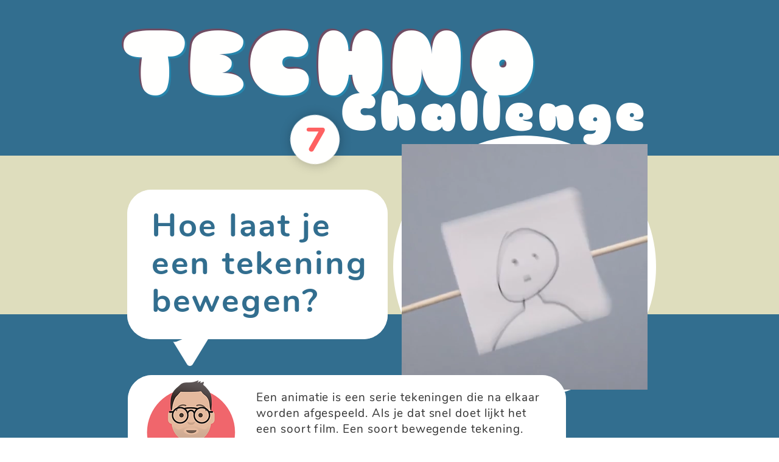

--- FILE ---
content_type: text/html; charset=UTF-8
request_url: https://www.kunsteducatie.online/challenge-7cd
body_size: 131385
content:
<!DOCTYPE html>
<html lang="nl">
<head>
  
  <!-- SEO Tags -->
  <title>CHALLENGE-7 | Marcel Fraij</title>
  <link rel="canonical" href="https://www.kunsteducatie.online/challenge-7cd"/>
  <meta property="og:title" content="CHALLENGE-7 | Marcel Fraij"/>
  <meta property="og:url" content="https://www.kunsteducatie.online/challenge-7cd"/>
  <meta property="og:site_name" content="Marcel Fraij"/>
  <meta property="og:type" content="website"/>
  <link rel="alternate" href="https://www.kunsteducatie.online/challenge-7cd" hreflang="x-default"/>
  <link rel="alternate" href="https://www.kunsteducatie.online/challenge-7cd" hreflang="nl-nl"/>
  <meta name="twitter:card" content="summary_large_image"/>
  <meta name="twitter:title" content="CHALLENGE-7 | Marcel Fraij"/>

  
  <meta charset='utf-8'>
  <meta name="viewport" content="width=device-width, initial-scale=1" id="wixDesktopViewport" />
  <meta http-equiv="X-UA-Compatible" content="IE=edge">
  <meta name="generator" content="Wix.com Website Builder"/>

  <link rel="icon" sizes="192x192" href="https://static.wixstatic.com/media/670306_88ac4900781643f0b58c11c8d84d680c%7Emv2.png/v1/fill/w_192%2Ch_192%2Clg_1%2Cusm_0.66_1.00_0.01/670306_88ac4900781643f0b58c11c8d84d680c%7Emv2.png" type="image/png"/>
  <link rel="shortcut icon" href="https://static.wixstatic.com/media/670306_88ac4900781643f0b58c11c8d84d680c%7Emv2.png/v1/fill/w_192%2Ch_192%2Clg_1%2Cusm_0.66_1.00_0.01/670306_88ac4900781643f0b58c11c8d84d680c%7Emv2.png" type="image/png"/>
  <link rel="apple-touch-icon" href="https://static.wixstatic.com/media/670306_88ac4900781643f0b58c11c8d84d680c%7Emv2.png/v1/fill/w_180%2Ch_180%2Clg_1%2Cusm_0.66_1.00_0.01/670306_88ac4900781643f0b58c11c8d84d680c%7Emv2.png" type="image/png"/>

  <!-- Safari Pinned Tab Icon -->
  <!-- <link rel="mask-icon" href="https://static.wixstatic.com/media/670306_88ac4900781643f0b58c11c8d84d680c%7Emv2.png/v1/fill/w_192%2Ch_192%2Clg_1%2Cusm_0.66_1.00_0.01/670306_88ac4900781643f0b58c11c8d84d680c%7Emv2.png"> -->

  <!-- Original trials -->
  


  <!-- Segmenter Polyfill -->
  <script>
    if (!window.Intl || !window.Intl.Segmenter) {
      (function() {
        var script = document.createElement('script');
        script.src = 'https://static.parastorage.com/unpkg/@formatjs/intl-segmenter@11.7.10/polyfill.iife.js';
        document.head.appendChild(script);
      })();
    }
  </script>

  <!-- Legacy Polyfills -->
  <script nomodule="" src="https://static.parastorage.com/unpkg/core-js-bundle@3.2.1/minified.js"></script>
  <script nomodule="" src="https://static.parastorage.com/unpkg/focus-within-polyfill@5.0.9/dist/focus-within-polyfill.js"></script>

  <!-- Performance API Polyfills -->
  <script>
  (function () {
    var noop = function noop() {};
    if ("performance" in window === false) {
      window.performance = {};
    }
    window.performance.mark = performance.mark || noop;
    window.performance.measure = performance.measure || noop;
    if ("now" in window.performance === false) {
      var nowOffset = Date.now();
      if (performance.timing && performance.timing.navigationStart) {
        nowOffset = performance.timing.navigationStart;
      }
      window.performance.now = function now() {
        return Date.now() - nowOffset;
      };
    }
  })();
  </script>

  <!-- Globals Definitions -->
  <script>
    (function () {
      var now = Date.now()
      window.initialTimestamps = {
        initialTimestamp: now,
        initialRequestTimestamp: Math.round(performance.timeOrigin ? performance.timeOrigin : now - performance.now())
      }

      window.thunderboltTag = "QA_READY"
      window.thunderboltVersion = "1.16788.0"
    })();
  </script>

  <!-- Essential Viewer Model -->
  <script type="application/json" id="wix-essential-viewer-model">{"fleetConfig":{"fleetName":"thunderbolt-seo-isolated-renderer","type":"Rollout","code":1},"mode":{"qa":false,"enableTestApi":false,"debug":false,"ssrIndicator":false,"ssrOnly":false,"siteAssetsFallback":"enable","versionIndicator":false},"componentsLibrariesTopology":[{"artifactId":"editor-elements","namespace":"wixui","url":"https:\/\/static.parastorage.com\/services\/editor-elements\/1.14855.0"},{"artifactId":"editor-elements","namespace":"dsgnsys","url":"https:\/\/static.parastorage.com\/services\/editor-elements\/1.14855.0"}],"siteFeaturesConfigs":{"sessionManager":{"isRunningInDifferentSiteContext":false}},"language":{"userLanguage":"nl"},"siteAssets":{"clientTopology":{"mediaRootUrl":"https:\/\/static.wixstatic.com","scriptsUrl":"static.parastorage.com","staticMediaUrl":"https:\/\/static.wixstatic.com\/media","moduleRepoUrl":"https:\/\/static.parastorage.com\/unpkg","fileRepoUrl":"https:\/\/static.parastorage.com\/services","viewerAppsUrl":"https:\/\/viewer-apps.parastorage.com","viewerAssetsUrl":"https:\/\/viewer-assets.parastorage.com","siteAssetsUrl":"https:\/\/siteassets.parastorage.com","pageJsonServerUrls":["https:\/\/pages.parastorage.com","https:\/\/staticorigin.wixstatic.com","https:\/\/www.kunsteducatie.online","https:\/\/fallback.wix.com\/wix-html-editor-pages-webapp\/page"],"pathOfTBModulesInFileRepoForFallback":"wix-thunderbolt\/dist\/"}},"siteFeatures":["accessibility","appMonitoring","assetsLoader","businessLogger","captcha","clickHandlerRegistrar","commonConfig","componentsLoader","componentsRegistry","consentPolicy","cookiesManager","cyclicTabbing","domSelectors","environmentWixCodeSdk","environment","lightbox","locationWixCodeSdk","mpaNavigation","multilingual","navigationManager","navigationPhases","ooi","pages","panorama","passwordProtectedPage","protectedPages","renderer","reporter","routerFetch","router","scrollRestoration","seoWixCodeSdk","seo","sessionManager","siteMembersWixCodeSdk","siteMembers","siteScrollBlocker","siteWixCodeSdk","speculationRules","ssrCache","stores","structureApi","thunderboltInitializer","tpaCommons","tpaWorkerFeature","translations","usedPlatformApis","warmupData","windowMessageRegistrar","windowWixCodeSdk","wixCustomElementComponent","wixEmbedsApi","componentsReact","platform"],"site":{"externalBaseUrl":"https:\/\/www.kunsteducatie.online","isSEO":true},"media":{"staticMediaUrl":"https:\/\/static.wixstatic.com\/media","mediaRootUrl":"https:\/\/static.wixstatic.com\/","staticVideoUrl":"https:\/\/video.wixstatic.com\/"},"requestUrl":"https:\/\/www.kunsteducatie.online\/challenge-7cd","rollout":{"siteAssetsVersionsRollout":false,"isDACRollout":0,"isTBRollout":true},"commonConfig":{"brand":"wix","host":"VIEWER","bsi":"","consentPolicy":{},"consentPolicyHeader":{},"siteRevision":"6992","renderingFlow":"NONE","language":"nl","locale":"nl-nl"},"interactionSampleRatio":0.01,"dynamicModelUrl":"https:\/\/www.kunsteducatie.online\/_api\/v2\/dynamicmodel","accessTokensUrl":"https:\/\/www.kunsteducatie.online\/_api\/v1\/access-tokens","isExcludedFromSecurityExperiments":false,"experiments":{"specs.thunderbolt.hardenFetchAndXHR":true,"specs.thunderbolt.securityExperiments":true}}</script>
  <script>window.viewerModel = JSON.parse(document.getElementById('wix-essential-viewer-model').textContent)</script>

  <script>
    window.commonConfig = viewerModel.commonConfig
  </script>

  
  <!-- BEGIN handleAccessTokens bundle -->

  <script data-url="https://static.parastorage.com/services/wix-thunderbolt/dist/handleAccessTokens.inline.4f2f9a53.bundle.min.js">(()=>{"use strict";function e(e){let{context:o,property:r,value:n,enumerable:i=!0}=e,c=e.get,l=e.set;if(!r||void 0===n&&!c&&!l)return new Error("property and value are required");let a=o||globalThis,s=a?.[r],u={};if(void 0!==n)u.value=n;else{if(c){let e=t(c);e&&(u.get=e)}if(l){let e=t(l);e&&(u.set=e)}}let p={...u,enumerable:i||!1,configurable:!1};void 0!==n&&(p.writable=!1);try{Object.defineProperty(a,r,p)}catch(e){return e instanceof TypeError?s:e}return s}function t(e,t){return"function"==typeof e?e:!0===e?.async&&"function"==typeof e.func?t?async function(t){return e.func(t)}:async function(){return e.func()}:"function"==typeof e?.func?e.func:void 0}try{e({property:"strictDefine",value:e})}catch{}try{e({property:"defineStrictObject",value:r})}catch{}try{e({property:"defineStrictMethod",value:n})}catch{}var o=["toString","toLocaleString","valueOf","constructor","prototype"];function r(t){let{context:n,property:c,propertiesToExclude:l=[],skipPrototype:a=!1,hardenPrototypePropertiesToExclude:s=[]}=t;if(!c)return new Error("property is required");let u=(n||globalThis)[c],p={},f=i(n,c);u&&("object"==typeof u||"function"==typeof u)&&Reflect.ownKeys(u).forEach(t=>{if(!l.includes(t)&&!o.includes(t)){let o=i(u,t);if(o&&(o.writable||o.configurable)){let{value:r,get:n,set:i,enumerable:c=!1}=o,l={};void 0!==r?l.value=r:n?l.get=n:i&&(l.set=i);try{let o=e({context:u,property:t,...l,enumerable:c});p[t]=o}catch(e){if(!(e instanceof TypeError))throw e;try{p[t]=o.value||o.get||o.set}catch{}}}}});let d={originalObject:u,originalProperties:p};if(!a&&void 0!==u?.prototype){let e=r({context:u,property:"prototype",propertiesToExclude:s,skipPrototype:!0});e instanceof Error||(d.originalPrototype=e?.originalObject,d.originalPrototypeProperties=e?.originalProperties)}return e({context:n,property:c,value:u,enumerable:f?.enumerable}),d}function n(t,o){let r=(o||globalThis)[t],n=i(o||globalThis,t);return r&&n&&(n.writable||n.configurable)?(Object.freeze(r),e({context:globalThis,property:t,value:r})):r}function i(e,t){if(e&&t)try{return Reflect.getOwnPropertyDescriptor(e,t)}catch{return}}function c(e){if("string"!=typeof e)return e;try{return decodeURIComponent(e).toLowerCase().trim()}catch{return e.toLowerCase().trim()}}function l(e,t){let o="";if("string"==typeof e)o=e.split("=")[0]?.trim()||"";else{if(!e||"string"!=typeof e.name)return!1;o=e.name}return t.has(c(o)||"")}function a(e,t){let o;return o="string"==typeof e?e.split(";").map(e=>e.trim()).filter(e=>e.length>0):e||[],o.filter(e=>!l(e,t))}var s=null;function u(){return null===s&&(s=typeof Document>"u"?void 0:Object.getOwnPropertyDescriptor(Document.prototype,"cookie")),s}function p(t,o){if(!globalThis?.cookieStore)return;let r=globalThis.cookieStore.get.bind(globalThis.cookieStore),n=globalThis.cookieStore.getAll.bind(globalThis.cookieStore),i=globalThis.cookieStore.set.bind(globalThis.cookieStore),c=globalThis.cookieStore.delete.bind(globalThis.cookieStore);return e({context:globalThis.CookieStore.prototype,property:"get",value:async function(e){return l(("string"==typeof e?e:e.name)||"",t)?null:r.call(this,e)},enumerable:!0}),e({context:globalThis.CookieStore.prototype,property:"getAll",value:async function(){return a(await n.apply(this,Array.from(arguments)),t)},enumerable:!0}),e({context:globalThis.CookieStore.prototype,property:"set",value:async function(){let e=Array.from(arguments);if(!l(1===e.length?e[0].name:e[0],t))return i.apply(this,e);o&&console.warn(o)},enumerable:!0}),e({context:globalThis.CookieStore.prototype,property:"delete",value:async function(){let e=Array.from(arguments);if(!l(1===e.length?e[0].name:e[0],t))return c.apply(this,e)},enumerable:!0}),e({context:globalThis.cookieStore,property:"prototype",value:globalThis.CookieStore.prototype,enumerable:!1}),e({context:globalThis,property:"cookieStore",value:globalThis.cookieStore,enumerable:!0}),{get:r,getAll:n,set:i,delete:c}}var f=["TextEncoder","TextDecoder","XMLHttpRequestEventTarget","EventTarget","URL","JSON","Reflect","Object","Array","Map","Set","WeakMap","WeakSet","Promise","Symbol","Error"],d=["addEventListener","removeEventListener","dispatchEvent","encodeURI","encodeURIComponent","decodeURI","decodeURIComponent"];const y=(e,t)=>{try{const o=t?t.get.call(document):document.cookie;return o.split(";").map(e=>e.trim()).filter(t=>t?.startsWith(e))[0]?.split("=")[1]}catch(e){return""}},g=(e="",t="",o="/")=>`${e}=; ${t?`domain=${t};`:""} max-age=0; path=${o}; expires=Thu, 01 Jan 1970 00:00:01 GMT`;function m(){(function(){if("undefined"!=typeof window){const e=performance.getEntriesByType("navigation")[0];return"back_forward"===(e?.type||"")}return!1})()&&function(){const{counter:e}=function(){const e=b("getItem");if(e){const[t,o]=e.split("-"),r=o?parseInt(o,10):0;if(r>=3){const e=t?Number(t):0;if(Date.now()-e>6e4)return{counter:0}}return{counter:r}}return{counter:0}}();e<3?(!function(e=1){b("setItem",`${Date.now()}-${e}`)}(e+1),window.location.reload()):console.error("ATS: Max reload attempts reached")}()}function b(e,t){try{return sessionStorage[e]("reload",t||"")}catch(e){console.error("ATS: Error calling sessionStorage:",e)}}const h="client-session-bind",v="sec-fetch-unsupported",{experiments:w}=window.viewerModel,T=[h,"client-binding",v,"svSession","smSession","server-session-bind","wixSession2","wixSession3"].map(e=>e.toLowerCase()),{cookie:S}=function(t,o){let r=new Set(t);return e({context:document,property:"cookie",set:{func:e=>function(e,t,o,r){let n=u(),i=c(t.split(";")[0]||"")||"";[...o].every(e=>!i.startsWith(e.toLowerCase()))&&n?.set?n.set.call(e,t):r&&console.warn(r)}(document,e,r,o)},get:{func:()=>function(e,t){let o=u();if(!o?.get)throw new Error("Cookie descriptor or getter not available");return a(o.get.call(e),t).join("; ")}(document,r)},enumerable:!0}),{cookieStore:p(r,o),cookie:u()}}(T),k="tbReady",x="security_overrideGlobals",{experiments:E,siteFeaturesConfigs:C,accessTokensUrl:P}=window.viewerModel,R=P,M={},O=(()=>{const e=y(h,S);if(w["specs.thunderbolt.browserCacheReload"]){y(v,S)||e?b("removeItem"):m()}return(()=>{const e=g(h),t=g(h,location.hostname);S.set.call(document,e),S.set.call(document,t)})(),e})();O&&(M["client-binding"]=O);const D=fetch;addEventListener(k,function e(t){const{logger:o}=t.detail;try{window.tb.init({fetch:D,fetchHeaders:M})}catch(e){const t=new Error("TB003");o.meter(`${x}_${t.message}`,{paramsOverrides:{errorType:x,eventString:t.message}}),window?.viewerModel?.mode.debug&&console.error(e)}finally{removeEventListener(k,e)}}),E["specs.thunderbolt.hardenFetchAndXHR"]||(window.fetchDynamicModel=()=>C.sessionManager.isRunningInDifferentSiteContext?Promise.resolve({}):fetch(R,{credentials:"same-origin",headers:M}).then(function(e){if(!e.ok)throw new Error(`[${e.status}]${e.statusText}`);return e.json()}),window.dynamicModelPromise=window.fetchDynamicModel())})();
//# sourceMappingURL=https://static.parastorage.com/services/wix-thunderbolt/dist/handleAccessTokens.inline.4f2f9a53.bundle.min.js.map</script>

<!-- END handleAccessTokens bundle -->

<!-- BEGIN overrideGlobals bundle -->

<script data-url="https://static.parastorage.com/services/wix-thunderbolt/dist/overrideGlobals.inline.ec13bfcf.bundle.min.js">(()=>{"use strict";function e(e){let{context:r,property:o,value:n,enumerable:i=!0}=e,c=e.get,a=e.set;if(!o||void 0===n&&!c&&!a)return new Error("property and value are required");let l=r||globalThis,u=l?.[o],s={};if(void 0!==n)s.value=n;else{if(c){let e=t(c);e&&(s.get=e)}if(a){let e=t(a);e&&(s.set=e)}}let p={...s,enumerable:i||!1,configurable:!1};void 0!==n&&(p.writable=!1);try{Object.defineProperty(l,o,p)}catch(e){return e instanceof TypeError?u:e}return u}function t(e,t){return"function"==typeof e?e:!0===e?.async&&"function"==typeof e.func?t?async function(t){return e.func(t)}:async function(){return e.func()}:"function"==typeof e?.func?e.func:void 0}try{e({property:"strictDefine",value:e})}catch{}try{e({property:"defineStrictObject",value:o})}catch{}try{e({property:"defineStrictMethod",value:n})}catch{}var r=["toString","toLocaleString","valueOf","constructor","prototype"];function o(t){let{context:n,property:c,propertiesToExclude:a=[],skipPrototype:l=!1,hardenPrototypePropertiesToExclude:u=[]}=t;if(!c)return new Error("property is required");let s=(n||globalThis)[c],p={},f=i(n,c);s&&("object"==typeof s||"function"==typeof s)&&Reflect.ownKeys(s).forEach(t=>{if(!a.includes(t)&&!r.includes(t)){let r=i(s,t);if(r&&(r.writable||r.configurable)){let{value:o,get:n,set:i,enumerable:c=!1}=r,a={};void 0!==o?a.value=o:n?a.get=n:i&&(a.set=i);try{let r=e({context:s,property:t,...a,enumerable:c});p[t]=r}catch(e){if(!(e instanceof TypeError))throw e;try{p[t]=r.value||r.get||r.set}catch{}}}}});let d={originalObject:s,originalProperties:p};if(!l&&void 0!==s?.prototype){let e=o({context:s,property:"prototype",propertiesToExclude:u,skipPrototype:!0});e instanceof Error||(d.originalPrototype=e?.originalObject,d.originalPrototypeProperties=e?.originalProperties)}return e({context:n,property:c,value:s,enumerable:f?.enumerable}),d}function n(t,r){let o=(r||globalThis)[t],n=i(r||globalThis,t);return o&&n&&(n.writable||n.configurable)?(Object.freeze(o),e({context:globalThis,property:t,value:o})):o}function i(e,t){if(e&&t)try{return Reflect.getOwnPropertyDescriptor(e,t)}catch{return}}function c(e){if("string"!=typeof e)return e;try{return decodeURIComponent(e).toLowerCase().trim()}catch{return e.toLowerCase().trim()}}function a(e,t){return e instanceof Headers?e.forEach((r,o)=>{l(o,t)||e.delete(o)}):Object.keys(e).forEach(r=>{l(r,t)||delete e[r]}),e}function l(e,t){return!t.has(c(e)||"")}function u(e,t){let r=!0,o=function(e){let t,r;if(globalThis.Request&&e instanceof Request)t=e.url;else{if("function"!=typeof e?.toString)throw new Error("Unsupported type for url");t=e.toString()}try{return new URL(t).pathname}catch{return r=t.replace(/#.+/gi,"").split("?").shift(),r.startsWith("/")?r:`/${r}`}}(e),n=c(o);return n&&t.some(e=>n.includes(e))&&(r=!1),r}function s(t,r,o){let n=fetch,i=XMLHttpRequest,c=new Set(r);function s(){let e=new i,r=e.open,n=e.setRequestHeader;return e.open=function(){let n=Array.from(arguments),i=n[1];if(n.length<2||u(i,t))return r.apply(e,n);throw new Error(o||`Request not allowed for path ${i}`)},e.setRequestHeader=function(t,r){l(decodeURIComponent(t),c)&&n.call(e,t,r)},e}return e({property:"fetch",value:function(){let e=function(e,t){return globalThis.Request&&e[0]instanceof Request&&e[0]?.headers?a(e[0].headers,t):e[1]?.headers&&a(e[1].headers,t),e}(arguments,c);return u(arguments[0],t)?n.apply(globalThis,Array.from(e)):new Promise((e,t)=>{t(new Error(o||`Request not allowed for path ${arguments[0]}`))})},enumerable:!0}),e({property:"XMLHttpRequest",value:s,enumerable:!0}),Object.keys(i).forEach(e=>{s[e]=i[e]}),{fetch:n,XMLHttpRequest:i}}var p=["TextEncoder","TextDecoder","XMLHttpRequestEventTarget","EventTarget","URL","JSON","Reflect","Object","Array","Map","Set","WeakMap","WeakSet","Promise","Symbol","Error"],f=["addEventListener","removeEventListener","dispatchEvent","encodeURI","encodeURIComponent","decodeURI","decodeURIComponent"];const d=function(){let t=globalThis.open,r=document.open;function o(e,r,o){let n="string"!=typeof e,i=t.call(window,e,r,o);return n||e&&function(e){return e.startsWith("//")&&/(?:[a-z0-9](?:[a-z0-9-]{0,61}[a-z0-9])?\.)+[a-z0-9][a-z0-9-]{0,61}[a-z0-9]/g.test(`${location.protocol}:${e}`)&&(e=`${location.protocol}${e}`),!e.startsWith("http")||new URL(e).hostname===location.hostname}(e)?{}:i}return e({property:"open",value:o,context:globalThis,enumerable:!0}),e({property:"open",value:function(e,t,n){return e?o(e,t,n):r.call(document,e||"",t||"",n||"")},context:document,enumerable:!0}),{open:t,documentOpen:r}},y=function(){let t=document.createElement,r=Element.prototype.setAttribute,o=Element.prototype.setAttributeNS;return e({property:"createElement",context:document,value:function(n,i){let a=t.call(document,n,i);if("iframe"===c(n)){e({property:"srcdoc",context:a,get:()=>"",set:()=>{console.warn("`srcdoc` is not allowed in iframe elements.")}});let t=function(e,t){"srcdoc"!==e.toLowerCase()?r.call(a,e,t):console.warn("`srcdoc` attribute is not allowed to be set.")},n=function(e,t,r){"srcdoc"!==t.toLowerCase()?o.call(a,e,t,r):console.warn("`srcdoc` attribute is not allowed to be set.")};a.setAttribute=t,a.setAttributeNS=n}return a},enumerable:!0}),{createElement:t,setAttribute:r,setAttributeNS:o}},m=["client-binding"],b=["/_api/v1/access-tokens","/_api/v2/dynamicmodel","/_api/one-app-session-web/v3/businesses"],h=function(){let t=setTimeout,r=setInterval;return o("setTimeout",0,globalThis),o("setInterval",0,globalThis),{setTimeout:t,setInterval:r};function o(t,r,o){let n=o||globalThis,i=n[t];if(!i||"function"!=typeof i)throw new Error(`Function ${t} not found or is not a function`);e({property:t,value:function(){let e=Array.from(arguments);if("string"!=typeof e[r])return i.apply(n,e);console.warn(`Calling ${t} with a String Argument at index ${r} is not allowed`)},context:o,enumerable:!0})}},v=function(){if(navigator&&"serviceWorker"in navigator){let t=navigator.serviceWorker.register;return e({context:navigator.serviceWorker,property:"register",value:function(){console.log("Service worker registration is not allowed")},enumerable:!0}),{register:t}}return{}};performance.mark("overrideGlobals started");const{isExcludedFromSecurityExperiments:g,experiments:w}=window.viewerModel,E=!g&&w["specs.thunderbolt.securityExperiments"];try{d(),E&&y(),w["specs.thunderbolt.hardenFetchAndXHR"]&&E&&s(b,m),v(),(e=>{let t=[],r=[];r=r.concat(["TextEncoder","TextDecoder"]),e&&(r=r.concat(["XMLHttpRequestEventTarget","EventTarget"])),r=r.concat(["URL","JSON"]),e&&(t=t.concat(["addEventListener","removeEventListener"])),t=t.concat(["encodeURI","encodeURIComponent","decodeURI","decodeURIComponent"]),r=r.concat(["String","Number"]),e&&r.push("Object"),r=r.concat(["Reflect"]),t.forEach(e=>{n(e),["addEventListener","removeEventListener"].includes(e)&&n(e,document)}),r.forEach(e=>{o({property:e})})})(E),E&&h()}catch(e){window?.viewerModel?.mode.debug&&console.error(e);const t=new Error("TB006");window.fedops?.reportError(t,"security_overrideGlobals"),window.Sentry?window.Sentry.captureException(t):globalThis.defineStrictProperty("sentryBuffer",[t],window,!1)}performance.mark("overrideGlobals ended")})();
//# sourceMappingURL=https://static.parastorage.com/services/wix-thunderbolt/dist/overrideGlobals.inline.ec13bfcf.bundle.min.js.map</script>

<!-- END overrideGlobals bundle -->


  
  <script>
    window.commonConfig = viewerModel.commonConfig

	
  </script>

  <!-- Initial CSS -->
  <style data-url="https://static.parastorage.com/services/wix-thunderbolt/dist/main.347af09f.min.css">@keyframes slide-horizontal-new{0%{transform:translateX(100%)}}@keyframes slide-horizontal-old{80%{opacity:1}to{opacity:0;transform:translateX(-100%)}}@keyframes slide-vertical-new{0%{transform:translateY(-100%)}}@keyframes slide-vertical-old{80%{opacity:1}to{opacity:0;transform:translateY(100%)}}@keyframes out-in-new{0%{opacity:0}}@keyframes out-in-old{to{opacity:0}}:root:active-view-transition{view-transition-name:none}::view-transition{pointer-events:none}:root:active-view-transition::view-transition-new(page-group),:root:active-view-transition::view-transition-old(page-group){animation-duration:.6s;cursor:wait;pointer-events:all}:root:active-view-transition-type(SlideHorizontal)::view-transition-old(page-group){animation:slide-horizontal-old .6s cubic-bezier(.83,0,.17,1) forwards;mix-blend-mode:normal}:root:active-view-transition-type(SlideHorizontal)::view-transition-new(page-group){animation:slide-horizontal-new .6s cubic-bezier(.83,0,.17,1) backwards;mix-blend-mode:normal}:root:active-view-transition-type(SlideVertical)::view-transition-old(page-group){animation:slide-vertical-old .6s cubic-bezier(.83,0,.17,1) forwards;mix-blend-mode:normal}:root:active-view-transition-type(SlideVertical)::view-transition-new(page-group){animation:slide-vertical-new .6s cubic-bezier(.83,0,.17,1) backwards;mix-blend-mode:normal}:root:active-view-transition-type(OutIn)::view-transition-old(page-group){animation:out-in-old .35s cubic-bezier(.22,1,.36,1) forwards}:root:active-view-transition-type(OutIn)::view-transition-new(page-group){animation:out-in-new .35s cubic-bezier(.64,0,.78,0) .35s backwards}@media(prefers-reduced-motion:reduce){::view-transition-group(*),::view-transition-new(*),::view-transition-old(*){animation:none!important}}body,html{background:transparent;border:0;margin:0;outline:0;padding:0;vertical-align:baseline}body{--scrollbar-width:0px;font-family:Arial,Helvetica,sans-serif;font-size:10px}body,html{height:100%}body{overflow-x:auto;overflow-y:scroll}body:not(.responsive) #site-root{min-width:var(--site-width);width:100%}body:not([data-js-loaded]) [data-hide-prejs]{visibility:hidden}interact-element{display:contents}#SITE_CONTAINER{position:relative}:root{--one-unit:1vw;--section-max-width:9999px;--spx-stopper-max:9999px;--spx-stopper-min:0px;--browser-zoom:1}@supports(-webkit-appearance:none) and (stroke-color:transparent){:root{--safari-sticky-fix:opacity;--experimental-safari-sticky-fix:translateZ(0)}}@supports(container-type:inline-size){:root{--one-unit:1cqw}}[id^=oldHoverBox-]{mix-blend-mode:plus-lighter;transition:opacity .5s ease,visibility .5s ease}[data-mesh-id$=inlineContent-gridContainer]:has(>[id^=oldHoverBox-]){isolation:isolate}</style>
<style data-url="https://static.parastorage.com/services/wix-thunderbolt/dist/main.renderer.9cb0985f.min.css">a,abbr,acronym,address,applet,b,big,blockquote,button,caption,center,cite,code,dd,del,dfn,div,dl,dt,em,fieldset,font,footer,form,h1,h2,h3,h4,h5,h6,header,i,iframe,img,ins,kbd,label,legend,li,nav,object,ol,p,pre,q,s,samp,section,small,span,strike,strong,sub,sup,table,tbody,td,tfoot,th,thead,title,tr,tt,u,ul,var{background:transparent;border:0;margin:0;outline:0;padding:0;vertical-align:baseline}input,select,textarea{box-sizing:border-box;font-family:Helvetica,Arial,sans-serif}ol,ul{list-style:none}blockquote,q{quotes:none}ins{text-decoration:none}del{text-decoration:line-through}table{border-collapse:collapse;border-spacing:0}a{cursor:pointer;text-decoration:none}.testStyles{overflow-y:hidden}.reset-button{-webkit-appearance:none;background:none;border:0;color:inherit;font:inherit;line-height:normal;outline:0;overflow:visible;padding:0;-webkit-user-select:none;-moz-user-select:none;-ms-user-select:none}:focus{outline:none}body.device-mobile-optimized:not(.disable-site-overflow){overflow-x:hidden;overflow-y:scroll}body.device-mobile-optimized:not(.responsive) #SITE_CONTAINER{margin-left:auto;margin-right:auto;overflow-x:visible;position:relative;width:320px}body.device-mobile-optimized:not(.responsive):not(.blockSiteScrolling) #SITE_CONTAINER{margin-top:0}body.device-mobile-optimized>*{max-width:100%!important}body.device-mobile-optimized #site-root{overflow-x:hidden;overflow-y:hidden}@supports(overflow:clip){body.device-mobile-optimized #site-root{overflow-x:clip;overflow-y:clip}}body.device-mobile-non-optimized #SITE_CONTAINER #site-root{overflow-x:clip;overflow-y:clip}body.device-mobile-non-optimized.fullScreenMode{background-color:#5f6360}body.device-mobile-non-optimized.fullScreenMode #MOBILE_ACTIONS_MENU,body.device-mobile-non-optimized.fullScreenMode #SITE_BACKGROUND,body.device-mobile-non-optimized.fullScreenMode #site-root,body.fullScreenMode #WIX_ADS{visibility:hidden}body.fullScreenMode{overflow-x:hidden!important;overflow-y:hidden!important}body.fullScreenMode.device-mobile-optimized #TINY_MENU{opacity:0;pointer-events:none}body.fullScreenMode-scrollable.device-mobile-optimized{overflow-x:hidden!important;overflow-y:auto!important}body.fullScreenMode-scrollable.device-mobile-optimized #masterPage,body.fullScreenMode-scrollable.device-mobile-optimized #site-root{overflow-x:hidden!important;overflow-y:hidden!important}body.fullScreenMode-scrollable.device-mobile-optimized #SITE_BACKGROUND,body.fullScreenMode-scrollable.device-mobile-optimized #masterPage{height:auto!important}body.fullScreenMode-scrollable.device-mobile-optimized #masterPage.mesh-layout{height:0!important}body.blockSiteScrolling,body.siteScrollingBlocked{position:fixed;width:100%}body.blockSiteScrolling #SITE_CONTAINER{margin-top:calc(var(--blocked-site-scroll-margin-top)*-1)}#site-root{margin:0 auto;min-height:100%;position:relative;top:var(--wix-ads-height)}#site-root img:not([src]){visibility:hidden}#site-root svg img:not([src]){visibility:visible}.auto-generated-link{color:inherit}#SCROLL_TO_BOTTOM,#SCROLL_TO_TOP{height:0}.has-click-trigger{cursor:pointer}.fullScreenOverlay{bottom:0;display:flex;justify-content:center;left:0;overflow-y:hidden;position:fixed;right:0;top:-60px;z-index:1005}.fullScreenOverlay>.fullScreenOverlayContent{bottom:0;left:0;margin:0 auto;overflow:hidden;position:absolute;right:0;top:60px;transform:translateZ(0)}[data-mesh-id$=centeredContent],[data-mesh-id$=form],[data-mesh-id$=inlineContent]{pointer-events:none;position:relative}[data-mesh-id$=-gridWrapper],[data-mesh-id$=-rotated-wrapper]{pointer-events:none}[data-mesh-id$=-gridContainer]>*,[data-mesh-id$=-rotated-wrapper]>*,[data-mesh-id$=inlineContent]>:not([data-mesh-id$=-gridContainer]){pointer-events:auto}.device-mobile-optimized #masterPage.mesh-layout #SOSP_CONTAINER_CUSTOM_ID{grid-area:2/1/3/2;-ms-grid-row:2;position:relative}#masterPage.mesh-layout{-ms-grid-rows:max-content max-content min-content max-content;-ms-grid-columns:100%;align-items:start;display:-ms-grid;display:grid;grid-template-columns:100%;grid-template-rows:max-content max-content min-content max-content;justify-content:stretch}#masterPage.mesh-layout #PAGES_CONTAINER,#masterPage.mesh-layout #SITE_FOOTER-placeholder,#masterPage.mesh-layout #SITE_FOOTER_WRAPPER,#masterPage.mesh-layout #SITE_HEADER-placeholder,#masterPage.mesh-layout #SITE_HEADER_WRAPPER,#masterPage.mesh-layout #SOSP_CONTAINER_CUSTOM_ID[data-state~=mobileView],#masterPage.mesh-layout #soapAfterPagesContainer,#masterPage.mesh-layout #soapBeforePagesContainer{-ms-grid-row-align:start;-ms-grid-column-align:start;-ms-grid-column:1}#masterPage.mesh-layout #SITE_HEADER-placeholder,#masterPage.mesh-layout #SITE_HEADER_WRAPPER{grid-area:1/1/2/2;-ms-grid-row:1}#masterPage.mesh-layout #PAGES_CONTAINER,#masterPage.mesh-layout #soapAfterPagesContainer,#masterPage.mesh-layout #soapBeforePagesContainer{grid-area:3/1/4/2;-ms-grid-row:3}#masterPage.mesh-layout #soapAfterPagesContainer,#masterPage.mesh-layout #soapBeforePagesContainer{width:100%}#masterPage.mesh-layout #PAGES_CONTAINER{align-self:stretch}#masterPage.mesh-layout main#PAGES_CONTAINER{display:block}#masterPage.mesh-layout #SITE_FOOTER-placeholder,#masterPage.mesh-layout #SITE_FOOTER_WRAPPER{grid-area:4/1/5/2;-ms-grid-row:4}#masterPage.mesh-layout #SITE_PAGES,#masterPage.mesh-layout [data-mesh-id=PAGES_CONTAINERcenteredContent],#masterPage.mesh-layout [data-mesh-id=PAGES_CONTAINERinlineContent]{height:100%}#masterPage.mesh-layout.desktop>*{width:100%}#masterPage.mesh-layout #PAGES_CONTAINER,#masterPage.mesh-layout #SITE_FOOTER,#masterPage.mesh-layout #SITE_FOOTER_WRAPPER,#masterPage.mesh-layout #SITE_HEADER,#masterPage.mesh-layout #SITE_HEADER_WRAPPER,#masterPage.mesh-layout #SITE_PAGES,#masterPage.mesh-layout #masterPageinlineContent{position:relative}#masterPage.mesh-layout #SITE_HEADER{grid-area:1/1/2/2}#masterPage.mesh-layout #SITE_FOOTER{grid-area:4/1/5/2}#masterPage.mesh-layout.overflow-x-clip #SITE_FOOTER,#masterPage.mesh-layout.overflow-x-clip #SITE_HEADER{overflow-x:clip}[data-z-counter]{z-index:0}[data-z-counter="0"]{z-index:auto}.wixSiteProperties{-webkit-font-smoothing:antialiased;-moz-osx-font-smoothing:grayscale}:root{--wst-button-color-fill-primary:rgb(var(--color_48));--wst-button-color-border-primary:rgb(var(--color_49));--wst-button-color-text-primary:rgb(var(--color_50));--wst-button-color-fill-primary-hover:rgb(var(--color_51));--wst-button-color-border-primary-hover:rgb(var(--color_52));--wst-button-color-text-primary-hover:rgb(var(--color_53));--wst-button-color-fill-primary-disabled:rgb(var(--color_54));--wst-button-color-border-primary-disabled:rgb(var(--color_55));--wst-button-color-text-primary-disabled:rgb(var(--color_56));--wst-button-color-fill-secondary:rgb(var(--color_57));--wst-button-color-border-secondary:rgb(var(--color_58));--wst-button-color-text-secondary:rgb(var(--color_59));--wst-button-color-fill-secondary-hover:rgb(var(--color_60));--wst-button-color-border-secondary-hover:rgb(var(--color_61));--wst-button-color-text-secondary-hover:rgb(var(--color_62));--wst-button-color-fill-secondary-disabled:rgb(var(--color_63));--wst-button-color-border-secondary-disabled:rgb(var(--color_64));--wst-button-color-text-secondary-disabled:rgb(var(--color_65));--wst-color-fill-base-1:rgb(var(--color_36));--wst-color-fill-base-2:rgb(var(--color_37));--wst-color-fill-base-shade-1:rgb(var(--color_38));--wst-color-fill-base-shade-2:rgb(var(--color_39));--wst-color-fill-base-shade-3:rgb(var(--color_40));--wst-color-fill-accent-1:rgb(var(--color_41));--wst-color-fill-accent-2:rgb(var(--color_42));--wst-color-fill-accent-3:rgb(var(--color_43));--wst-color-fill-accent-4:rgb(var(--color_44));--wst-color-fill-background-primary:rgb(var(--color_11));--wst-color-fill-background-secondary:rgb(var(--color_12));--wst-color-text-primary:rgb(var(--color_15));--wst-color-text-secondary:rgb(var(--color_14));--wst-color-action:rgb(var(--color_18));--wst-color-disabled:rgb(var(--color_39));--wst-color-title:rgb(var(--color_45));--wst-color-subtitle:rgb(var(--color_46));--wst-color-line:rgb(var(--color_47));--wst-font-style-h2:var(--font_2);--wst-font-style-h3:var(--font_3);--wst-font-style-h4:var(--font_4);--wst-font-style-h5:var(--font_5);--wst-font-style-h6:var(--font_6);--wst-font-style-body-large:var(--font_7);--wst-font-style-body-medium:var(--font_8);--wst-font-style-body-small:var(--font_9);--wst-font-style-body-x-small:var(--font_10);--wst-color-custom-1:rgb(var(--color_13));--wst-color-custom-2:rgb(var(--color_16));--wst-color-custom-3:rgb(var(--color_17));--wst-color-custom-4:rgb(var(--color_19));--wst-color-custom-5:rgb(var(--color_20));--wst-color-custom-6:rgb(var(--color_21));--wst-color-custom-7:rgb(var(--color_22));--wst-color-custom-8:rgb(var(--color_23));--wst-color-custom-9:rgb(var(--color_24));--wst-color-custom-10:rgb(var(--color_25));--wst-color-custom-11:rgb(var(--color_26));--wst-color-custom-12:rgb(var(--color_27));--wst-color-custom-13:rgb(var(--color_28));--wst-color-custom-14:rgb(var(--color_29));--wst-color-custom-15:rgb(var(--color_30));--wst-color-custom-16:rgb(var(--color_31));--wst-color-custom-17:rgb(var(--color_32));--wst-color-custom-18:rgb(var(--color_33));--wst-color-custom-19:rgb(var(--color_34));--wst-color-custom-20:rgb(var(--color_35))}.wix-presets-wrapper{display:contents}</style>

  <meta name="format-detection" content="telephone=no">
  <meta name="skype_toolbar" content="skype_toolbar_parser_compatible">
  
  

  

  

  <!-- head performance data start -->
  
  <!-- head performance data end -->
  

    


    
<style data-href="https://static.parastorage.com/services/editor-elements-library/dist/thunderbolt/rb_wixui.thunderbolt[StylableButton_Default].e469137d.min.css">.StylableButton2545352419__root{-archetype:box;border:none;box-sizing:border-box;cursor:pointer;display:block;height:100%;min-height:10px;min-width:10px;padding:0;touch-action:manipulation;width:100%}.StylableButton2545352419__root[disabled]{pointer-events:none}.StylableButton2545352419__root:not(:hover):not([disabled]).StylableButton2545352419--hasBackgroundColor{background-color:var(--corvid-background-color)!important}.StylableButton2545352419__root:hover:not([disabled]).StylableButton2545352419--hasHoverBackgroundColor{background-color:var(--corvid-hover-background-color)!important}.StylableButton2545352419__root:not(:hover)[disabled].StylableButton2545352419--hasDisabledBackgroundColor{background-color:var(--corvid-disabled-background-color)!important}.StylableButton2545352419__root:not(:hover):not([disabled]).StylableButton2545352419--hasBorderColor{border-color:var(--corvid-border-color)!important}.StylableButton2545352419__root:hover:not([disabled]).StylableButton2545352419--hasHoverBorderColor{border-color:var(--corvid-hover-border-color)!important}.StylableButton2545352419__root:not(:hover)[disabled].StylableButton2545352419--hasDisabledBorderColor{border-color:var(--corvid-disabled-border-color)!important}.StylableButton2545352419__root.StylableButton2545352419--hasBorderRadius{border-radius:var(--corvid-border-radius)!important}.StylableButton2545352419__root.StylableButton2545352419--hasBorderWidth{border-width:var(--corvid-border-width)!important}.StylableButton2545352419__root:not(:hover):not([disabled]).StylableButton2545352419--hasColor,.StylableButton2545352419__root:not(:hover):not([disabled]).StylableButton2545352419--hasColor .StylableButton2545352419__label{color:var(--corvid-color)!important}.StylableButton2545352419__root:hover:not([disabled]).StylableButton2545352419--hasHoverColor,.StylableButton2545352419__root:hover:not([disabled]).StylableButton2545352419--hasHoverColor .StylableButton2545352419__label{color:var(--corvid-hover-color)!important}.StylableButton2545352419__root:not(:hover)[disabled].StylableButton2545352419--hasDisabledColor,.StylableButton2545352419__root:not(:hover)[disabled].StylableButton2545352419--hasDisabledColor .StylableButton2545352419__label{color:var(--corvid-disabled-color)!important}.StylableButton2545352419__link{-archetype:box;box-sizing:border-box;color:#000;text-decoration:none}.StylableButton2545352419__container{align-items:center;display:flex;flex-basis:auto;flex-direction:row;flex-grow:1;height:100%;justify-content:center;overflow:hidden;transition:all .2s ease,visibility 0s;width:100%}.StylableButton2545352419__label{-archetype:text;-controller-part-type:LayoutChildDisplayDropdown,LayoutFlexChildSpacing(first);max-width:100%;min-width:1.8em;overflow:hidden;text-align:center;text-overflow:ellipsis;transition:inherit;white-space:nowrap}.StylableButton2545352419__root.StylableButton2545352419--isMaxContent .StylableButton2545352419__label{text-overflow:unset}.StylableButton2545352419__root.StylableButton2545352419--isWrapText .StylableButton2545352419__label{min-width:10px;overflow-wrap:break-word;white-space:break-spaces;word-break:break-word}.StylableButton2545352419__icon{-archetype:icon;-controller-part-type:LayoutChildDisplayDropdown,LayoutFlexChildSpacing(last);flex-shrink:0;height:50px;min-width:1px;transition:inherit}.StylableButton2545352419__icon.StylableButton2545352419--override{display:block!important}.StylableButton2545352419__icon svg,.StylableButton2545352419__icon>span{display:flex;height:inherit;width:inherit}.StylableButton2545352419__root:not(:hover):not([disalbed]).StylableButton2545352419--hasIconColor .StylableButton2545352419__icon svg{fill:var(--corvid-icon-color)!important;stroke:var(--corvid-icon-color)!important}.StylableButton2545352419__root:hover:not([disabled]).StylableButton2545352419--hasHoverIconColor .StylableButton2545352419__icon svg{fill:var(--corvid-hover-icon-color)!important;stroke:var(--corvid-hover-icon-color)!important}.StylableButton2545352419__root:not(:hover)[disabled].StylableButton2545352419--hasDisabledIconColor .StylableButton2545352419__icon svg{fill:var(--corvid-disabled-icon-color)!important;stroke:var(--corvid-disabled-icon-color)!important}</style>
<style data-href="https://static.parastorage.com/services/editor-elements-library/dist/thunderbolt/rb_wixui.thunderbolt_bootstrap.a1b00b19.min.css">.cwL6XW{cursor:pointer}.sNF2R0{opacity:0}.hLoBV3{transition:opacity var(--transition-duration) cubic-bezier(.37,0,.63,1)}.Rdf41z,.hLoBV3{opacity:1}.ftlZWo{transition:opacity var(--transition-duration) cubic-bezier(.37,0,.63,1)}.ATGlOr,.ftlZWo{opacity:0}.KQSXD0{transition:opacity var(--transition-duration) cubic-bezier(.64,0,.78,0)}.KQSXD0,.pagQKE{opacity:1}._6zG5H{opacity:0;transition:opacity var(--transition-duration) cubic-bezier(.22,1,.36,1)}.BB49uC{transform:translateX(100%)}.j9xE1V{transition:transform var(--transition-duration) cubic-bezier(.87,0,.13,1)}.ICs7Rs,.j9xE1V{transform:translateX(0)}.DxijZJ{transition:transform var(--transition-duration) cubic-bezier(.87,0,.13,1)}.B5kjYq,.DxijZJ{transform:translateX(-100%)}.cJijIV{transition:transform var(--transition-duration) cubic-bezier(.87,0,.13,1)}.cJijIV,.hOxaWM{transform:translateX(0)}.T9p3fN{transform:translateX(100%);transition:transform var(--transition-duration) cubic-bezier(.87,0,.13,1)}.qDxYJm{transform:translateY(100%)}.aA9V0P{transition:transform var(--transition-duration) cubic-bezier(.87,0,.13,1)}.YPXPAS,.aA9V0P{transform:translateY(0)}.Xf2zsA{transition:transform var(--transition-duration) cubic-bezier(.87,0,.13,1)}.Xf2zsA,.y7Kt7s{transform:translateY(-100%)}.EeUgMu{transition:transform var(--transition-duration) cubic-bezier(.87,0,.13,1)}.EeUgMu,.fdHrtm{transform:translateY(0)}.WIFaG4{transform:translateY(100%);transition:transform var(--transition-duration) cubic-bezier(.87,0,.13,1)}body:not(.responsive) .JsJXaX{overflow-x:clip}:root:active-view-transition .JsJXaX{view-transition-name:page-group}.AnQkDU{display:grid;grid-template-columns:1fr;grid-template-rows:1fr;height:100%}.AnQkDU>div{align-self:stretch!important;grid-area:1/1/2/2;justify-self:stretch!important}.StylableButton2545352419__root{-archetype:box;border:none;box-sizing:border-box;cursor:pointer;display:block;height:100%;min-height:10px;min-width:10px;padding:0;touch-action:manipulation;width:100%}.StylableButton2545352419__root[disabled]{pointer-events:none}.StylableButton2545352419__root:not(:hover):not([disabled]).StylableButton2545352419--hasBackgroundColor{background-color:var(--corvid-background-color)!important}.StylableButton2545352419__root:hover:not([disabled]).StylableButton2545352419--hasHoverBackgroundColor{background-color:var(--corvid-hover-background-color)!important}.StylableButton2545352419__root:not(:hover)[disabled].StylableButton2545352419--hasDisabledBackgroundColor{background-color:var(--corvid-disabled-background-color)!important}.StylableButton2545352419__root:not(:hover):not([disabled]).StylableButton2545352419--hasBorderColor{border-color:var(--corvid-border-color)!important}.StylableButton2545352419__root:hover:not([disabled]).StylableButton2545352419--hasHoverBorderColor{border-color:var(--corvid-hover-border-color)!important}.StylableButton2545352419__root:not(:hover)[disabled].StylableButton2545352419--hasDisabledBorderColor{border-color:var(--corvid-disabled-border-color)!important}.StylableButton2545352419__root.StylableButton2545352419--hasBorderRadius{border-radius:var(--corvid-border-radius)!important}.StylableButton2545352419__root.StylableButton2545352419--hasBorderWidth{border-width:var(--corvid-border-width)!important}.StylableButton2545352419__root:not(:hover):not([disabled]).StylableButton2545352419--hasColor,.StylableButton2545352419__root:not(:hover):not([disabled]).StylableButton2545352419--hasColor .StylableButton2545352419__label{color:var(--corvid-color)!important}.StylableButton2545352419__root:hover:not([disabled]).StylableButton2545352419--hasHoverColor,.StylableButton2545352419__root:hover:not([disabled]).StylableButton2545352419--hasHoverColor .StylableButton2545352419__label{color:var(--corvid-hover-color)!important}.StylableButton2545352419__root:not(:hover)[disabled].StylableButton2545352419--hasDisabledColor,.StylableButton2545352419__root:not(:hover)[disabled].StylableButton2545352419--hasDisabledColor .StylableButton2545352419__label{color:var(--corvid-disabled-color)!important}.StylableButton2545352419__link{-archetype:box;box-sizing:border-box;color:#000;text-decoration:none}.StylableButton2545352419__container{align-items:center;display:flex;flex-basis:auto;flex-direction:row;flex-grow:1;height:100%;justify-content:center;overflow:hidden;transition:all .2s ease,visibility 0s;width:100%}.StylableButton2545352419__label{-archetype:text;-controller-part-type:LayoutChildDisplayDropdown,LayoutFlexChildSpacing(first);max-width:100%;min-width:1.8em;overflow:hidden;text-align:center;text-overflow:ellipsis;transition:inherit;white-space:nowrap}.StylableButton2545352419__root.StylableButton2545352419--isMaxContent .StylableButton2545352419__label{text-overflow:unset}.StylableButton2545352419__root.StylableButton2545352419--isWrapText .StylableButton2545352419__label{min-width:10px;overflow-wrap:break-word;white-space:break-spaces;word-break:break-word}.StylableButton2545352419__icon{-archetype:icon;-controller-part-type:LayoutChildDisplayDropdown,LayoutFlexChildSpacing(last);flex-shrink:0;height:50px;min-width:1px;transition:inherit}.StylableButton2545352419__icon.StylableButton2545352419--override{display:block!important}.StylableButton2545352419__icon svg,.StylableButton2545352419__icon>span{display:flex;height:inherit;width:inherit}.StylableButton2545352419__root:not(:hover):not([disalbed]).StylableButton2545352419--hasIconColor .StylableButton2545352419__icon svg{fill:var(--corvid-icon-color)!important;stroke:var(--corvid-icon-color)!important}.StylableButton2545352419__root:hover:not([disabled]).StylableButton2545352419--hasHoverIconColor .StylableButton2545352419__icon svg{fill:var(--corvid-hover-icon-color)!important;stroke:var(--corvid-hover-icon-color)!important}.StylableButton2545352419__root:not(:hover)[disabled].StylableButton2545352419--hasDisabledIconColor .StylableButton2545352419__icon svg{fill:var(--corvid-disabled-icon-color)!important;stroke:var(--corvid-disabled-icon-color)!important}.aeyn4z{bottom:0;left:0;position:absolute;right:0;top:0}.qQrFOK{cursor:pointer}.VDJedC{-webkit-tap-highlight-color:rgba(0,0,0,0);fill:var(--corvid-fill-color,var(--fill));fill-opacity:var(--fill-opacity);stroke:var(--corvid-stroke-color,var(--stroke));stroke-opacity:var(--stroke-opacity);stroke-width:var(--stroke-width);filter:var(--drop-shadow,none);opacity:var(--opacity);transform:var(--flip)}.VDJedC,.VDJedC svg{bottom:0;left:0;position:absolute;right:0;top:0}.VDJedC svg{height:var(--svg-calculated-height,100%);margin:auto;padding:var(--svg-calculated-padding,0);width:var(--svg-calculated-width,100%)}.VDJedC svg:not([data-type=ugc]){overflow:visible}.l4CAhn *{vector-effect:non-scaling-stroke}.Z_l5lU{-webkit-text-size-adjust:100%;-moz-text-size-adjust:100%;text-size-adjust:100%}ol.font_100,ul.font_100{color:#080808;font-family:"Arial, Helvetica, sans-serif",serif;font-size:10px;font-style:normal;font-variant:normal;font-weight:400;letter-spacing:normal;line-height:normal;margin:0;text-decoration:none}ol.font_100 li,ul.font_100 li{margin-bottom:12px}ol.wix-list-text-align,ul.wix-list-text-align{list-style-position:inside}ol.wix-list-text-align h1,ol.wix-list-text-align h2,ol.wix-list-text-align h3,ol.wix-list-text-align h4,ol.wix-list-text-align h5,ol.wix-list-text-align h6,ol.wix-list-text-align p,ul.wix-list-text-align h1,ul.wix-list-text-align h2,ul.wix-list-text-align h3,ul.wix-list-text-align h4,ul.wix-list-text-align h5,ul.wix-list-text-align h6,ul.wix-list-text-align p{display:inline}.HQSswv{cursor:pointer}.yi6otz{clip:rect(0 0 0 0);border:0;height:1px;margin:-1px;overflow:hidden;padding:0;position:absolute;width:1px}.zQ9jDz [data-attr-richtext-marker=true]{display:block}.zQ9jDz [data-attr-richtext-marker=true] table{border-collapse:collapse;margin:15px 0;width:100%}.zQ9jDz [data-attr-richtext-marker=true] table td{padding:12px;position:relative}.zQ9jDz [data-attr-richtext-marker=true] table td:after{border-bottom:1px solid currentColor;border-left:1px solid currentColor;bottom:0;content:"";left:0;opacity:.2;position:absolute;right:0;top:0}.zQ9jDz [data-attr-richtext-marker=true] table tr td:last-child:after{border-right:1px solid currentColor}.zQ9jDz [data-attr-richtext-marker=true] table tr:first-child td:after{border-top:1px solid currentColor}@supports(-webkit-appearance:none) and (stroke-color:transparent){.qvSjx3>*>:first-child{vertical-align:top}}@supports(-webkit-touch-callout:none){.qvSjx3>*>:first-child{vertical-align:top}}.LkZBpT :is(p,h1,h2,h3,h4,h5,h6,ul,ol,span[data-attr-richtext-marker],blockquote,div) [class$=rich-text__text],.LkZBpT :is(p,h1,h2,h3,h4,h5,h6,ul,ol,span[data-attr-richtext-marker],blockquote,div)[class$=rich-text__text]{color:var(--corvid-color,currentColor)}.LkZBpT :is(p,h1,h2,h3,h4,h5,h6,ul,ol,span[data-attr-richtext-marker],blockquote,div) span[style*=color]{color:var(--corvid-color,currentColor)!important}.Kbom4H{direction:var(--text-direction);min-height:var(--min-height);min-width:var(--min-width)}.Kbom4H .upNqi2{word-wrap:break-word;height:100%;overflow-wrap:break-word;position:relative;width:100%}.Kbom4H .upNqi2 ul{list-style:disc inside}.Kbom4H .upNqi2 li{margin-bottom:12px}.MMl86N blockquote,.MMl86N div,.MMl86N h1,.MMl86N h2,.MMl86N h3,.MMl86N h4,.MMl86N h5,.MMl86N h6,.MMl86N p{letter-spacing:normal;line-height:normal}.gYHZuN{min-height:var(--min-height);min-width:var(--min-width)}.gYHZuN .upNqi2{word-wrap:break-word;height:100%;overflow-wrap:break-word;position:relative;width:100%}.gYHZuN .upNqi2 ol,.gYHZuN .upNqi2 ul{letter-spacing:normal;line-height:normal;margin-inline-start:.5em;padding-inline-start:1.3em}.gYHZuN .upNqi2 ul{list-style-type:disc}.gYHZuN .upNqi2 ol{list-style-type:decimal}.gYHZuN .upNqi2 ol ul,.gYHZuN .upNqi2 ul ul{line-height:normal;list-style-type:circle}.gYHZuN .upNqi2 ol ol ul,.gYHZuN .upNqi2 ol ul ul,.gYHZuN .upNqi2 ul ol ul,.gYHZuN .upNqi2 ul ul ul{line-height:normal;list-style-type:square}.gYHZuN .upNqi2 li{font-style:inherit;font-weight:inherit;letter-spacing:normal;line-height:inherit}.gYHZuN .upNqi2 h1,.gYHZuN .upNqi2 h2,.gYHZuN .upNqi2 h3,.gYHZuN .upNqi2 h4,.gYHZuN .upNqi2 h5,.gYHZuN .upNqi2 h6,.gYHZuN .upNqi2 p{letter-spacing:normal;line-height:normal;margin-block:0;margin:0}.gYHZuN .upNqi2 a{color:inherit}.MMl86N,.ku3DBC{word-wrap:break-word;direction:var(--text-direction);min-height:var(--min-height);min-width:var(--min-width);mix-blend-mode:var(--blendMode,normal);overflow-wrap:break-word;pointer-events:none;text-align:start;text-shadow:var(--textOutline,0 0 transparent),var(--textShadow,0 0 transparent);text-transform:var(--textTransform,"none")}.MMl86N>*,.ku3DBC>*{pointer-events:auto}.MMl86N li,.ku3DBC li{font-style:inherit;font-weight:inherit;letter-spacing:normal;line-height:inherit}.MMl86N ol,.MMl86N ul,.ku3DBC ol,.ku3DBC ul{letter-spacing:normal;line-height:normal;margin-inline-end:0;margin-inline-start:.5em}.MMl86N:not(.Vq6kJx) ol,.MMl86N:not(.Vq6kJx) ul,.ku3DBC:not(.Vq6kJx) ol,.ku3DBC:not(.Vq6kJx) ul{padding-inline-end:0;padding-inline-start:1.3em}.MMl86N ul,.ku3DBC ul{list-style-type:disc}.MMl86N ol,.ku3DBC ol{list-style-type:decimal}.MMl86N ol ul,.MMl86N ul ul,.ku3DBC ol ul,.ku3DBC ul ul{list-style-type:circle}.MMl86N ol ol ul,.MMl86N ol ul ul,.MMl86N ul ol ul,.MMl86N ul ul ul,.ku3DBC ol ol ul,.ku3DBC ol ul ul,.ku3DBC ul ol ul,.ku3DBC ul ul ul{list-style-type:square}.MMl86N blockquote,.MMl86N div,.MMl86N h1,.MMl86N h2,.MMl86N h3,.MMl86N h4,.MMl86N h5,.MMl86N h6,.MMl86N p,.ku3DBC blockquote,.ku3DBC div,.ku3DBC h1,.ku3DBC h2,.ku3DBC h3,.ku3DBC h4,.ku3DBC h5,.ku3DBC h6,.ku3DBC p{margin-block:0;margin:0}.MMl86N a,.ku3DBC a{color:inherit}.Vq6kJx li{margin-inline-end:0;margin-inline-start:1.3em}.Vd6aQZ{overflow:hidden;padding:0;pointer-events:none;white-space:nowrap}.mHZSwn{display:none}.lvxhkV{bottom:0;left:0;position:absolute;right:0;top:0;width:100%}.QJjwEo{transform:translateY(-100%);transition:.2s ease-in}.kdBXfh{transition:.2s}.MP52zt{opacity:0;transition:.2s ease-in}.MP52zt.Bhu9m5{z-index:-1!important}.LVP8Wf{opacity:1;transition:.2s}.VrZrC0{height:auto}.VrZrC0,.cKxVkc{position:relative;width:100%}:host(:not(.device-mobile-optimized)) .vlM3HR,body:not(.device-mobile-optimized) .vlM3HR{margin-left:calc((100% - var(--site-width))/2);width:var(--site-width)}.AT7o0U[data-focuscycled=active]{outline:1px solid transparent}.AT7o0U[data-focuscycled=active]:not(:focus-within){outline:2px solid transparent;transition:outline .01s ease}.AT7o0U .vlM3HR{bottom:0;left:0;position:absolute;right:0;top:0}.Tj01hh,.jhxvbR{display:block;height:100%;width:100%}.jhxvbR img{max-width:var(--wix-img-max-width,100%)}.jhxvbR[data-animate-blur] img{filter:blur(9px);transition:filter .8s ease-in}.jhxvbR[data-animate-blur] img[data-load-done]{filter:none}.WzbAF8{direction:var(--direction)}.WzbAF8 .mpGTIt .O6KwRn{display:var(--item-display);height:var(--item-size);margin-block:var(--item-margin-block);margin-inline:var(--item-margin-inline);width:var(--item-size)}.WzbAF8 .mpGTIt .O6KwRn:last-child{margin-block:0;margin-inline:0}.WzbAF8 .mpGTIt .O6KwRn .oRtuWN{display:block}.WzbAF8 .mpGTIt .O6KwRn .oRtuWN .YaS0jR{height:var(--item-size);width:var(--item-size)}.WzbAF8 .mpGTIt{height:100%;position:absolute;white-space:nowrap;width:100%}:host(.device-mobile-optimized) .WzbAF8 .mpGTIt,body.device-mobile-optimized .WzbAF8 .mpGTIt{white-space:normal}.big2ZD{display:grid;grid-template-columns:1fr;grid-template-rows:1fr;height:calc(100% - var(--wix-ads-height));left:0;margin-top:var(--wix-ads-height);position:fixed;top:0;width:100%}.SHHiV9,.big2ZD{pointer-events:none;z-index:var(--pinned-layer-in-container,var(--above-all-in-container))}</style>
<style data-href="https://static.parastorage.com/services/editor-elements-library/dist/thunderbolt/rb_wixui.thunderbolt_bootstrap-classic.72e6a2a3.min.css">.PlZyDq{touch-action:manipulation}.uDW_Qe{align-items:center;box-sizing:border-box;display:flex;justify-content:var(--label-align);min-width:100%;text-align:initial;width:-moz-max-content;width:max-content}.uDW_Qe:before{max-width:var(--margin-start,0)}.uDW_Qe:after,.uDW_Qe:before{align-self:stretch;content:"";flex-grow:1}.uDW_Qe:after{max-width:var(--margin-end,0)}.FubTgk{height:100%}.FubTgk .uDW_Qe{border-radius:var(--corvid-border-radius,var(--rd,0));bottom:0;box-shadow:var(--shd,0 1px 4px rgba(0,0,0,.6));left:0;position:absolute;right:0;top:0;transition:var(--trans1,border-color .4s ease 0s,background-color .4s ease 0s)}.FubTgk .uDW_Qe:link,.FubTgk .uDW_Qe:visited{border-color:transparent}.FubTgk .l7_2fn{color:var(--corvid-color,rgb(var(--txt,var(--color_15,color_15))));font:var(--fnt,var(--font_5));margin:0;position:relative;transition:var(--trans2,color .4s ease 0s);white-space:nowrap}.FubTgk[aria-disabled=false] .uDW_Qe{background-color:var(--corvid-background-color,rgba(var(--bg,var(--color_17,color_17)),var(--alpha-bg,1)));border:solid var(--corvid-border-color,rgba(var(--brd,var(--color_15,color_15)),var(--alpha-brd,1))) var(--corvid-border-width,var(--brw,0));cursor:pointer!important}:host(.device-mobile-optimized) .FubTgk[aria-disabled=false]:active .uDW_Qe,body.device-mobile-optimized .FubTgk[aria-disabled=false]:active .uDW_Qe{background-color:var(--corvid-hover-background-color,rgba(var(--bgh,var(--color_18,color_18)),var(--alpha-bgh,1)));border-color:var(--corvid-hover-border-color,rgba(var(--brdh,var(--color_15,color_15)),var(--alpha-brdh,1)))}:host(.device-mobile-optimized) .FubTgk[aria-disabled=false]:active .l7_2fn,body.device-mobile-optimized .FubTgk[aria-disabled=false]:active .l7_2fn{color:var(--corvid-hover-color,rgb(var(--txth,var(--color_15,color_15))))}:host(:not(.device-mobile-optimized)) .FubTgk[aria-disabled=false]:hover .uDW_Qe,body:not(.device-mobile-optimized) .FubTgk[aria-disabled=false]:hover .uDW_Qe{background-color:var(--corvid-hover-background-color,rgba(var(--bgh,var(--color_18,color_18)),var(--alpha-bgh,1)));border-color:var(--corvid-hover-border-color,rgba(var(--brdh,var(--color_15,color_15)),var(--alpha-brdh,1)))}:host(:not(.device-mobile-optimized)) .FubTgk[aria-disabled=false]:hover .l7_2fn,body:not(.device-mobile-optimized) .FubTgk[aria-disabled=false]:hover .l7_2fn{color:var(--corvid-hover-color,rgb(var(--txth,var(--color_15,color_15))))}.FubTgk[aria-disabled=true] .uDW_Qe{background-color:var(--corvid-disabled-background-color,rgba(var(--bgd,204,204,204),var(--alpha-bgd,1)));border-color:var(--corvid-disabled-border-color,rgba(var(--brdd,204,204,204),var(--alpha-brdd,1)));border-style:solid;border-width:var(--corvid-border-width,var(--brw,0))}.FubTgk[aria-disabled=true] .l7_2fn{color:var(--corvid-disabled-color,rgb(var(--txtd,255,255,255)))}.uUxqWY{align-items:center;box-sizing:border-box;display:flex;justify-content:var(--label-align);min-width:100%;text-align:initial;width:-moz-max-content;width:max-content}.uUxqWY:before{max-width:var(--margin-start,0)}.uUxqWY:after,.uUxqWY:before{align-self:stretch;content:"";flex-grow:1}.uUxqWY:after{max-width:var(--margin-end,0)}.Vq4wYb[aria-disabled=false] .uUxqWY{cursor:pointer}:host(.device-mobile-optimized) .Vq4wYb[aria-disabled=false]:active .wJVzSK,body.device-mobile-optimized .Vq4wYb[aria-disabled=false]:active .wJVzSK{color:var(--corvid-hover-color,rgb(var(--txth,var(--color_15,color_15))));transition:var(--trans,color .4s ease 0s)}:host(:not(.device-mobile-optimized)) .Vq4wYb[aria-disabled=false]:hover .wJVzSK,body:not(.device-mobile-optimized) .Vq4wYb[aria-disabled=false]:hover .wJVzSK{color:var(--corvid-hover-color,rgb(var(--txth,var(--color_15,color_15))));transition:var(--trans,color .4s ease 0s)}.Vq4wYb .uUxqWY{bottom:0;left:0;position:absolute;right:0;top:0}.Vq4wYb .wJVzSK{color:var(--corvid-color,rgb(var(--txt,var(--color_15,color_15))));font:var(--fnt,var(--font_5));transition:var(--trans,color .4s ease 0s);white-space:nowrap}.Vq4wYb[aria-disabled=true] .wJVzSK{color:var(--corvid-disabled-color,rgb(var(--txtd,255,255,255)))}:host(:not(.device-mobile-optimized)) .CohWsy,body:not(.device-mobile-optimized) .CohWsy{display:flex}:host(:not(.device-mobile-optimized)) .V5AUxf,body:not(.device-mobile-optimized) .V5AUxf{-moz-column-gap:var(--margin);column-gap:var(--margin);direction:var(--direction);display:flex;margin:0 auto;position:relative;width:calc(100% - var(--padding)*2)}:host(:not(.device-mobile-optimized)) .V5AUxf>*,body:not(.device-mobile-optimized) .V5AUxf>*{direction:ltr;flex:var(--column-flex) 1 0%;left:0;margin-bottom:var(--padding);margin-top:var(--padding);min-width:0;position:relative;top:0}:host(.device-mobile-optimized) .V5AUxf,body.device-mobile-optimized .V5AUxf{display:block;padding-bottom:var(--padding-y);padding-left:var(--padding-x,0);padding-right:var(--padding-x,0);padding-top:var(--padding-y);position:relative}:host(.device-mobile-optimized) .V5AUxf>*,body.device-mobile-optimized .V5AUxf>*{margin-bottom:var(--margin);position:relative}:host(.device-mobile-optimized) .V5AUxf>:first-child,body.device-mobile-optimized .V5AUxf>:first-child{margin-top:var(--firstChildMarginTop,0)}:host(.device-mobile-optimized) .V5AUxf>:last-child,body.device-mobile-optimized .V5AUxf>:last-child{margin-bottom:var(--lastChildMarginBottom)}.LIhNy3{backface-visibility:hidden}.jhxvbR,.mtrorN{display:block;height:100%;width:100%}.jhxvbR img{max-width:var(--wix-img-max-width,100%)}.jhxvbR[data-animate-blur] img{filter:blur(9px);transition:filter .8s ease-in}.jhxvbR[data-animate-blur] img[data-load-done]{filter:none}.if7Vw2{height:100%;left:0;-webkit-mask-image:var(--mask-image,none);mask-image:var(--mask-image,none);-webkit-mask-position:var(--mask-position,0);mask-position:var(--mask-position,0);-webkit-mask-repeat:var(--mask-repeat,no-repeat);mask-repeat:var(--mask-repeat,no-repeat);-webkit-mask-size:var(--mask-size,100%);mask-size:var(--mask-size,100%);overflow:hidden;pointer-events:var(--fill-layer-background-media-pointer-events);position:absolute;top:0;width:100%}.if7Vw2.f0uTJH{clip:rect(0,auto,auto,0)}.if7Vw2 .i1tH8h{height:100%;position:absolute;top:0;width:100%}.if7Vw2 .DXi4PB{height:var(--fill-layer-image-height,100%);opacity:var(--fill-layer-image-opacity)}.if7Vw2 .DXi4PB img{height:100%;width:100%}@supports(-webkit-hyphens:none){.if7Vw2.f0uTJH{clip:auto;-webkit-clip-path:inset(0)}}.wG8dni{height:100%}.tcElKx{background-color:var(--bg-overlay-color);background-image:var(--bg-gradient);transition:var(--inherit-transition)}.ImALHf,.Ybjs9b{opacity:var(--fill-layer-video-opacity)}.UWmm3w{bottom:var(--media-padding-bottom);height:var(--media-padding-height);position:absolute;top:var(--media-padding-top);width:100%}.Yjj1af{transform:scale(var(--scale,1));transition:var(--transform-duration,transform 0s)}.ImALHf{height:100%;position:relative;width:100%}.KCM6zk{opacity:var(--fill-layer-video-opacity,var(--fill-layer-image-opacity,1))}.KCM6zk .DXi4PB,.KCM6zk .ImALHf,.KCM6zk .Ybjs9b{opacity:1}._uqPqy{clip-path:var(--fill-layer-clip)}._uqPqy,.eKyYhK{position:absolute;top:0}._uqPqy,.eKyYhK,.x0mqQS img{height:100%;width:100%}.pnCr6P{opacity:0}.blf7sp,.pnCr6P{position:absolute;top:0}.blf7sp{height:0;left:0;overflow:hidden;width:0}.rWP3Gv{left:0;pointer-events:var(--fill-layer-background-media-pointer-events);position:var(--fill-layer-background-media-position)}.Tr4n3d,.rWP3Gv,.wRqk6s{height:100%;top:0;width:100%}.wRqk6s{position:absolute}.Tr4n3d{background-color:var(--fill-layer-background-overlay-color);opacity:var(--fill-layer-background-overlay-blend-opacity-fallback,1);position:var(--fill-layer-background-overlay-position);transform:var(--fill-layer-background-overlay-transform)}@supports(mix-blend-mode:overlay){.Tr4n3d{mix-blend-mode:var(--fill-layer-background-overlay-blend-mode);opacity:var(--fill-layer-background-overlay-blend-opacity,1)}}.VXAmO2{--divider-pin-height__:min(1,calc(var(--divider-layers-pin-factor__) + 1));--divider-pin-layer-height__:var( --divider-layers-pin-factor__ );--divider-pin-border__:min(1,calc(var(--divider-layers-pin-factor__) / -1 + 1));height:calc(var(--divider-height__) + var(--divider-pin-height__)*var(--divider-layers-size__)*var(--divider-layers-y__))}.VXAmO2,.VXAmO2 .dy3w_9{left:0;position:absolute;width:100%}.VXAmO2 .dy3w_9{--divider-layer-i__:var(--divider-layer-i,0);background-position:left calc(50% + var(--divider-offset-x__) + var(--divider-layers-x__)*var(--divider-layer-i__)) bottom;background-repeat:repeat-x;border-bottom-style:solid;border-bottom-width:calc(var(--divider-pin-border__)*var(--divider-layer-i__)*var(--divider-layers-y__));height:calc(var(--divider-height__) + var(--divider-pin-layer-height__)*var(--divider-layer-i__)*var(--divider-layers-y__));opacity:calc(1 - var(--divider-layer-i__)/(var(--divider-layer-i__) + 1))}.UORcXs{--divider-height__:var(--divider-top-height,auto);--divider-offset-x__:var(--divider-top-offset-x,0px);--divider-layers-size__:var(--divider-top-layers-size,0);--divider-layers-y__:var(--divider-top-layers-y,0px);--divider-layers-x__:var(--divider-top-layers-x,0px);--divider-layers-pin-factor__:var(--divider-top-layers-pin-factor,0);border-top:var(--divider-top-padding,0) solid var(--divider-top-color,currentColor);opacity:var(--divider-top-opacity,1);top:0;transform:var(--divider-top-flip,scaleY(-1))}.UORcXs .dy3w_9{background-image:var(--divider-top-image,none);background-size:var(--divider-top-size,contain);border-color:var(--divider-top-color,currentColor);bottom:0;filter:var(--divider-top-filter,none)}.UORcXs .dy3w_9[data-divider-layer="1"]{display:var(--divider-top-layer-1-display,block)}.UORcXs .dy3w_9[data-divider-layer="2"]{display:var(--divider-top-layer-2-display,block)}.UORcXs .dy3w_9[data-divider-layer="3"]{display:var(--divider-top-layer-3-display,block)}.Io4VUz{--divider-height__:var(--divider-bottom-height,auto);--divider-offset-x__:var(--divider-bottom-offset-x,0px);--divider-layers-size__:var(--divider-bottom-layers-size,0);--divider-layers-y__:var(--divider-bottom-layers-y,0px);--divider-layers-x__:var(--divider-bottom-layers-x,0px);--divider-layers-pin-factor__:var(--divider-bottom-layers-pin-factor,0);border-bottom:var(--divider-bottom-padding,0) solid var(--divider-bottom-color,currentColor);bottom:0;opacity:var(--divider-bottom-opacity,1);transform:var(--divider-bottom-flip,none)}.Io4VUz .dy3w_9{background-image:var(--divider-bottom-image,none);background-size:var(--divider-bottom-size,contain);border-color:var(--divider-bottom-color,currentColor);bottom:0;filter:var(--divider-bottom-filter,none)}.Io4VUz .dy3w_9[data-divider-layer="1"]{display:var(--divider-bottom-layer-1-display,block)}.Io4VUz .dy3w_9[data-divider-layer="2"]{display:var(--divider-bottom-layer-2-display,block)}.Io4VUz .dy3w_9[data-divider-layer="3"]{display:var(--divider-bottom-layer-3-display,block)}.YzqVVZ{overflow:visible;position:relative}.mwF7X1{backface-visibility:hidden}.YGilLk{cursor:pointer}.Tj01hh{display:block}.MW5IWV,.Tj01hh{height:100%;width:100%}.MW5IWV{left:0;-webkit-mask-image:var(--mask-image,none);mask-image:var(--mask-image,none);-webkit-mask-position:var(--mask-position,0);mask-position:var(--mask-position,0);-webkit-mask-repeat:var(--mask-repeat,no-repeat);mask-repeat:var(--mask-repeat,no-repeat);-webkit-mask-size:var(--mask-size,100%);mask-size:var(--mask-size,100%);overflow:hidden;pointer-events:var(--fill-layer-background-media-pointer-events);position:absolute;top:0}.MW5IWV.N3eg0s{clip:rect(0,auto,auto,0)}.MW5IWV .Kv1aVt{height:100%;position:absolute;top:0;width:100%}.MW5IWV .dLPlxY{height:var(--fill-layer-image-height,100%);opacity:var(--fill-layer-image-opacity)}.MW5IWV .dLPlxY img{height:100%;width:100%}@supports(-webkit-hyphens:none){.MW5IWV.N3eg0s{clip:auto;-webkit-clip-path:inset(0)}}.VgO9Yg{height:100%}.LWbAav{background-color:var(--bg-overlay-color);background-image:var(--bg-gradient);transition:var(--inherit-transition)}.K_YxMd,.yK6aSC{opacity:var(--fill-layer-video-opacity)}.NGjcJN{bottom:var(--media-padding-bottom);height:var(--media-padding-height);position:absolute;top:var(--media-padding-top);width:100%}.mNGsUM{transform:scale(var(--scale,1));transition:var(--transform-duration,transform 0s)}.K_YxMd{height:100%;position:relative;width:100%}wix-media-canvas{display:block;height:100%}.I8xA4L{opacity:var(--fill-layer-video-opacity,var(--fill-layer-image-opacity,1))}.I8xA4L .K_YxMd,.I8xA4L .dLPlxY,.I8xA4L .yK6aSC{opacity:1}.bX9O_S{clip-path:var(--fill-layer-clip)}.Z_wCwr,.bX9O_S{position:absolute;top:0}.Jxk_UL img,.Z_wCwr,.bX9O_S{height:100%;width:100%}.K8MSra{opacity:0}.K8MSra,.YTb3b4{position:absolute;top:0}.YTb3b4{height:0;left:0;overflow:hidden;width:0}.SUz0WK{left:0;pointer-events:var(--fill-layer-background-media-pointer-events);position:var(--fill-layer-background-media-position)}.FNxOn5,.SUz0WK,.m4khSP{height:100%;top:0;width:100%}.FNxOn5{position:absolute}.m4khSP{background-color:var(--fill-layer-background-overlay-color);opacity:var(--fill-layer-background-overlay-blend-opacity-fallback,1);position:var(--fill-layer-background-overlay-position);transform:var(--fill-layer-background-overlay-transform)}@supports(mix-blend-mode:overlay){.m4khSP{mix-blend-mode:var(--fill-layer-background-overlay-blend-mode);opacity:var(--fill-layer-background-overlay-blend-opacity,1)}}._C0cVf{bottom:0;left:0;position:absolute;right:0;top:0;width:100%}.hFwGTD{transform:translateY(-100%);transition:.2s ease-in}.IQgXoP{transition:.2s}.Nr3Nid{opacity:0;transition:.2s ease-in}.Nr3Nid.l4oO6c{z-index:-1!important}.iQuoC4{opacity:1;transition:.2s}.CJF7A2{height:auto}.CJF7A2,.U4Bvut{position:relative;width:100%}:host(:not(.device-mobile-optimized)) .G5K6X8,body:not(.device-mobile-optimized) .G5K6X8{margin-left:calc((100% - var(--site-width))/2);width:var(--site-width)}.xU8fqS[data-focuscycled=active]{outline:1px solid transparent}.xU8fqS[data-focuscycled=active]:not(:focus-within){outline:2px solid transparent;transition:outline .01s ease}.xU8fqS ._4XcTfy{background-color:var(--screenwidth-corvid-background-color,rgba(var(--bg,var(--color_11,color_11)),var(--alpha-bg,1)));border-bottom:var(--brwb,0) solid var(--screenwidth-corvid-border-color,rgba(var(--brd,var(--color_15,color_15)),var(--alpha-brd,1)));border-top:var(--brwt,0) solid var(--screenwidth-corvid-border-color,rgba(var(--brd,var(--color_15,color_15)),var(--alpha-brd,1)));bottom:0;box-shadow:var(--shd,0 0 5px rgba(0,0,0,.7));left:0;position:absolute;right:0;top:0}.xU8fqS .gUbusX{background-color:rgba(var(--bgctr,var(--color_11,color_11)),var(--alpha-bgctr,1));border-radius:var(--rd,0);bottom:var(--brwb,0);top:var(--brwt,0)}.xU8fqS .G5K6X8,.xU8fqS .gUbusX{left:0;position:absolute;right:0}.xU8fqS .G5K6X8{bottom:0;top:0}:host(.device-mobile-optimized) .xU8fqS .G5K6X8,body.device-mobile-optimized .xU8fqS .G5K6X8{left:10px;right:10px}.SPY_vo{pointer-events:none}.BmZ5pC{min-height:calc(100vh - var(--wix-ads-height));min-width:var(--site-width);position:var(--bg-position);top:var(--wix-ads-height)}.BmZ5pC,.nTOEE9{height:100%;width:100%}.nTOEE9{overflow:hidden;position:relative}.nTOEE9.sqUyGm:hover{cursor:url([data-uri]),auto}.nTOEE9.C_JY0G:hover{cursor:url([data-uri]),auto}.RZQnmg{background-color:rgb(var(--color_11));border-radius:50%;bottom:12px;height:40px;opacity:0;pointer-events:none;position:absolute;right:12px;width:40px}.RZQnmg path{fill:rgb(var(--color_15))}.RZQnmg:focus{cursor:auto;opacity:1;pointer-events:auto}.rYiAuL{cursor:pointer}.gSXewE{height:0;left:0;overflow:hidden;top:0;width:0}.OJQ_3L,.gSXewE{position:absolute}.OJQ_3L{background-color:rgb(var(--color_11));border-radius:300px;bottom:0;cursor:pointer;height:40px;margin:16px 16px;opacity:0;pointer-events:none;right:0;width:40px}.OJQ_3L path{fill:rgb(var(--color_12))}.OJQ_3L:focus{cursor:auto;opacity:1;pointer-events:auto}.j7pOnl{box-sizing:border-box;height:100%;width:100%}.BI8PVQ{min-height:var(--image-min-height);min-width:var(--image-min-width)}.BI8PVQ img,img.BI8PVQ{filter:var(--filter-effect-svg-url);-webkit-mask-image:var(--mask-image,none);mask-image:var(--mask-image,none);-webkit-mask-position:var(--mask-position,0);mask-position:var(--mask-position,0);-webkit-mask-repeat:var(--mask-repeat,no-repeat);mask-repeat:var(--mask-repeat,no-repeat);-webkit-mask-size:var(--mask-size,100% 100%);mask-size:var(--mask-size,100% 100%);-o-object-position:var(--object-position);object-position:var(--object-position)}.MazNVa{left:var(--left,auto);position:var(--position-fixed,static);top:var(--top,auto);z-index:var(--z-index,auto)}.MazNVa .BI8PVQ img{box-shadow:0 0 0 #000;position:static;-webkit-user-select:none;-moz-user-select:none;-ms-user-select:none;user-select:none}.MazNVa .j7pOnl{display:block;overflow:hidden}.MazNVa .BI8PVQ{overflow:hidden}.c7cMWz{bottom:0;left:0;position:absolute;right:0;top:0}.FVGvCX{height:auto;position:relative;width:100%}body:not(.responsive) .zK7MhX{align-self:start;grid-area:1/1/1/1;height:100%;justify-self:stretch;left:0;position:relative}:host(:not(.device-mobile-optimized)) .c7cMWz,body:not(.device-mobile-optimized) .c7cMWz{margin-left:calc((100% - var(--site-width))/2);width:var(--site-width)}.fEm0Bo .c7cMWz{background-color:rgba(var(--bg,var(--color_11,color_11)),var(--alpha-bg,1));overflow:hidden}:host(.device-mobile-optimized) .c7cMWz,body.device-mobile-optimized .c7cMWz{left:10px;right:10px}.PFkO7r{bottom:0;left:0;position:absolute;right:0;top:0}.HT5ybB{height:auto;position:relative;width:100%}body:not(.responsive) .dBAkHi{align-self:start;grid-area:1/1/1/1;height:100%;justify-self:stretch;left:0;position:relative}:host(:not(.device-mobile-optimized)) .PFkO7r,body:not(.device-mobile-optimized) .PFkO7r{margin-left:calc((100% - var(--site-width))/2);width:var(--site-width)}:host(.device-mobile-optimized) .PFkO7r,body.device-mobile-optimized .PFkO7r{left:10px;right:10px}</style>
<style data-href="https://static.parastorage.com/services/editor-elements-library/dist/thunderbolt/rb_wixui.thunderbolt[SkipToContentButton].39deac6a.min.css">.LHrbPP{background:#fff;border-radius:24px;color:#116dff;cursor:pointer;font-family:Helvetica,Arial,メイリオ,meiryo,ヒラギノ角ゴ pro w3,hiragino kaku gothic pro,sans-serif;font-size:14px;height:0;left:50%;margin-left:-94px;opacity:0;padding:0 24px 0 24px;pointer-events:none;position:absolute;top:60px;width:0;z-index:9999}.LHrbPP:focus{border:2px solid;height:40px;opacity:1;pointer-events:auto;width:auto}</style>
<style data-href="https://static.parastorage.com/services/editor-elements-library/dist/thunderbolt/rb_wixui.thunderbolt[MediaOverlayControls].6c3f90a0.min.css">.aeyn4z{bottom:0;left:0;position:absolute;right:0;top:0}.qQrFOK{cursor:pointer}.VDJedC{-webkit-tap-highlight-color:rgba(0,0,0,0);fill:var(--corvid-fill-color,var(--fill));fill-opacity:var(--fill-opacity);stroke:var(--corvid-stroke-color,var(--stroke));stroke-opacity:var(--stroke-opacity);stroke-width:var(--stroke-width);filter:var(--drop-shadow,none);opacity:var(--opacity);transform:var(--flip)}.VDJedC,.VDJedC svg{bottom:0;left:0;position:absolute;right:0;top:0}.VDJedC svg{height:var(--svg-calculated-height,100%);margin:auto;padding:var(--svg-calculated-padding,0);width:var(--svg-calculated-width,100%)}.VDJedC svg:not([data-type=ugc]){overflow:visible}.l4CAhn *{vector-effect:non-scaling-stroke}.Saw6y5{clip-path:var(--fill-layer-clip)}.Saw6y5,._9tgL2{position:absolute;top:0}.B_8vzd img,.Saw6y5,._9tgL2{height:100%;width:100%}.yq8wNF{opacity:0}.UhZpjR,.yq8wNF{position:absolute;top:0}.UhZpjR{height:0;left:0;overflow:hidden;width:0}.M7AL1H [data-mesh-id$=inlineContent-gridContainer],.M7AL1H [data-mesh-id$=inlineContent]{height:100%}.M7AL1H .bG1bix{height:100%;position:absolute;width:100%}.M7AL1H:before{grid-area:1/1/2/2}.K0b3At{border-color:var(--border-color);border-radius:var(--border-radius);border-style:var(--border-style);border-width:var(--border-width);bottom:0;box-shadow:var(--box-shadow);filter:var(--fill-container-drop-shadow,none);left:0;margin:var(--border-compensate-margin,0);overflow:var(--fill-container-overflow);position:absolute;right:0;top:0;transform:var(--fill-container-transform)}.K0b3At:focus{z-index:auto!important}.bno0bO{transform:var(--fill-transform)}.TFzbYK video{opacity:0;visibility:hidden}.TFzbYK canvas{opacity:0}.TFzbYK img{filter:var(--filter-effect-svg-url)}.AEWcAU{bottom:0;left:0;opacity:0;position:absolute;right:0;top:0;transition-duration:.15s,.5s;transition-property:transform,opacity;transition-timing-function:cubic-bezier(.12,0,.39,0),cubic-bezier(.61,1,.88,1)}.nWh_dn{opacity:0;transform:scale(.95);transition-duration:.3s,.1s;transition-property:transform opacity;transition-timing-function:cubic-bezier(.12,0,.39,0),cubic-bezier(.61,1,.88,1)}.PZw00o{cursor:pointer;filter:drop-shadow(0 0 1px black);opacity:0;transition-delay:.2s;transition-duration:.2s;transition-property:opacity;transition-timing-function:cubic-bezier(.12,0,.39,0)}.PZw00o:focus{opacity:1}.LovKv4{width:48px}.Igcjov,.iuf0mL{margin:5px 10px 7px 8px;opacity:0}.M7AL1H[data-can-play] .AEWcAU{opacity:.99}@media(prefers-reduced-motion:no-preference){.M7AL1H[data-has-play]{cursor:pointer}}.M7AL1H[data-no-audio] .PZw00o{--display:none;display:none}.M7AL1H[data-animate-poster=fade] [class~=bgVideoposter]{transition:opacity 1.6s ease-out}.M7AL1H[data-show-canvas] canvas{opacity:1}.M7AL1H[data-show-canvas] [class~=bgVideoposter]{opacity:0}.M7AL1H[data-playing] .AEWcAU{opacity:0;transition-duration:.15s,.3s}.M7AL1H[data-show-audio] .PZw00o{opacity:1;transition-delay:.2s;transition-duration:.35s;transition-timing-function:cubic-bezier(.61,1,.88,1)}.M7AL1H[data-roll-in] .AEWcAU{transform:scale(1.07);transition-duration:.25s,.5s}.M7AL1H[data-roll-in][data-playing] .AEWcAU{transition-duration:.25s,.3s}.M7AL1H[data-roll-in][data-playing] .nWh_dn{opacity:1;transform:scale(1);transition-delay:.35s}.M7AL1H[data-audio=off] .iuf0mL,.M7AL1H[data-audio=on] .Igcjov{opacity:1}.M7AL1H[data-stop]{cursor:auto}.M7AL1H[data-stop] .AEWcAU{opacity:0;transform:none;transition:none}.M7AL1H[data-stop] .PZw00o{cursor:auto;opacity:0;transition:none}.M7AL1H:has(:focus-visible:not(.PZw00o)) .RMkeXU{outline:2px solid #116dff;outline-offset:1px}.M7AL1H:has(:focus-visible:not(.PZw00o)):not([data-playing]) .AEWcAU{opacity:1}.M7AL1H:has(:focus-visible:not(.PZw00o)):not([data-playing]) .nWh_dn{opacity:0}.M7AL1H:has(:focus-visible:not(.PZw00o))[data-playing] .nWh_dn{opacity:1}.M7AL1H:has(:focus-visible:not(.PZw00o))[data-playing] .AEWcAU{opacity:0}.M7AL1H:has(:focus-visible:not(.PZw00o)) .K0b3At{box-shadow:none}@media(prefers-reduced-motion:reduce){.M7AL1H{cursor:pointer}.M7AL1H .AEWcAU{opacity:.99}}</style>
<style data-href="https://static.parastorage.com/services/editor-elements-library/dist/thunderbolt/rb_wixui.thunderbolt[MediaControls].6c3f90a0.min.css">.aeyn4z{bottom:0;left:0;position:absolute;right:0;top:0}.qQrFOK{cursor:pointer}.VDJedC{-webkit-tap-highlight-color:rgba(0,0,0,0);fill:var(--corvid-fill-color,var(--fill));fill-opacity:var(--fill-opacity);stroke:var(--corvid-stroke-color,var(--stroke));stroke-opacity:var(--stroke-opacity);stroke-width:var(--stroke-width);filter:var(--drop-shadow,none);opacity:var(--opacity);transform:var(--flip)}.VDJedC,.VDJedC svg{bottom:0;left:0;position:absolute;right:0;top:0}.VDJedC svg{height:var(--svg-calculated-height,100%);margin:auto;padding:var(--svg-calculated-padding,0);width:var(--svg-calculated-width,100%)}.VDJedC svg:not([data-type=ugc]){overflow:visible}.l4CAhn *{vector-effect:non-scaling-stroke}.Saw6y5{clip-path:var(--fill-layer-clip)}.Saw6y5,._9tgL2{position:absolute;top:0}.B_8vzd img,.Saw6y5,._9tgL2{height:100%;width:100%}.yq8wNF{opacity:0}.UhZpjR,.yq8wNF{position:absolute;top:0}.UhZpjR{height:0;left:0;overflow:hidden;width:0}.M7AL1H [data-mesh-id$=inlineContent-gridContainer],.M7AL1H [data-mesh-id$=inlineContent]{height:100%}.M7AL1H .bG1bix{height:100%;position:absolute;width:100%}.M7AL1H:before{grid-area:1/1/2/2}.K0b3At{border-color:var(--border-color);border-radius:var(--border-radius);border-style:var(--border-style);border-width:var(--border-width);bottom:0;box-shadow:var(--box-shadow);filter:var(--fill-container-drop-shadow,none);left:0;margin:var(--border-compensate-margin,0);overflow:var(--fill-container-overflow);position:absolute;right:0;top:0;transform:var(--fill-container-transform)}.K0b3At:focus{z-index:auto!important}.bno0bO{transform:var(--fill-transform)}.TFzbYK video{opacity:0;visibility:hidden}.TFzbYK canvas{opacity:0}.TFzbYK img{filter:var(--filter-effect-svg-url)}.AEWcAU{bottom:0;left:0;opacity:0;position:absolute;right:0;top:0;transition-duration:.15s,.5s;transition-property:transform,opacity;transition-timing-function:cubic-bezier(.12,0,.39,0),cubic-bezier(.61,1,.88,1)}.nWh_dn{opacity:0;transform:scale(.95);transition-duration:.3s,.1s;transition-property:transform opacity;transition-timing-function:cubic-bezier(.12,0,.39,0),cubic-bezier(.61,1,.88,1)}.PZw00o{cursor:pointer;filter:drop-shadow(0 0 1px black);opacity:0;transition-delay:.2s;transition-duration:.2s;transition-property:opacity;transition-timing-function:cubic-bezier(.12,0,.39,0)}.PZw00o:focus{opacity:1}.LovKv4{width:48px}.Igcjov,.iuf0mL{margin:5px 10px 7px 8px;opacity:0}.M7AL1H[data-can-play] .AEWcAU{opacity:.99}@media(prefers-reduced-motion:no-preference){.M7AL1H[data-has-play]{cursor:pointer}}.M7AL1H[data-no-audio] .PZw00o{--display:none;display:none}.M7AL1H[data-animate-poster=fade] [class~=bgVideoposter]{transition:opacity 1.6s ease-out}.M7AL1H[data-show-canvas] canvas{opacity:1}.M7AL1H[data-show-canvas] [class~=bgVideoposter]{opacity:0}.M7AL1H[data-playing] .AEWcAU{opacity:0;transition-duration:.15s,.3s}.M7AL1H[data-show-audio] .PZw00o{opacity:1;transition-delay:.2s;transition-duration:.35s;transition-timing-function:cubic-bezier(.61,1,.88,1)}.M7AL1H[data-roll-in] .AEWcAU{transform:scale(1.07);transition-duration:.25s,.5s}.M7AL1H[data-roll-in][data-playing] .AEWcAU{transition-duration:.25s,.3s}.M7AL1H[data-roll-in][data-playing] .nWh_dn{opacity:1;transform:scale(1);transition-delay:.35s}.M7AL1H[data-audio=off] .iuf0mL,.M7AL1H[data-audio=on] .Igcjov{opacity:1}.M7AL1H[data-stop]{cursor:auto}.M7AL1H[data-stop] .AEWcAU{opacity:0;transform:none;transition:none}.M7AL1H[data-stop] .PZw00o{cursor:auto;opacity:0;transition:none}.M7AL1H:has(:focus-visible:not(.PZw00o)) .RMkeXU{outline:2px solid #116dff;outline-offset:1px}.M7AL1H:has(:focus-visible:not(.PZw00o)):not([data-playing]) .AEWcAU{opacity:1}.M7AL1H:has(:focus-visible:not(.PZw00o)):not([data-playing]) .nWh_dn{opacity:0}.M7AL1H:has(:focus-visible:not(.PZw00o))[data-playing] .nWh_dn{opacity:1}.M7AL1H:has(:focus-visible:not(.PZw00o))[data-playing] .AEWcAU{opacity:0}.M7AL1H:has(:focus-visible:not(.PZw00o)) .K0b3At{box-shadow:none}@media(prefers-reduced-motion:reduce){.M7AL1H{cursor:pointer}.M7AL1H .AEWcAU{opacity:.99}}</style>
<style data-href="https://static.parastorage.com/services/editor-elements-library/dist/thunderbolt/rb_wixui.thunderbolt[WPhoto_RoundPhoto].6daea16d.min.css">.nTOEE9{height:100%;overflow:hidden;position:relative;width:100%}.nTOEE9.sqUyGm:hover{cursor:url([data-uri]),auto}.nTOEE9.C_JY0G:hover{cursor:url([data-uri]),auto}.RZQnmg{background-color:rgb(var(--color_11));border-radius:50%;bottom:12px;height:40px;opacity:0;pointer-events:none;position:absolute;right:12px;width:40px}.RZQnmg path{fill:rgb(var(--color_15))}.RZQnmg:focus{cursor:auto;opacity:1;pointer-events:auto}.Tj01hh,.jhxvbR{display:block;height:100%;width:100%}.jhxvbR img{max-width:var(--wix-img-max-width,100%)}.jhxvbR[data-animate-blur] img{filter:blur(9px);transition:filter .8s ease-in}.jhxvbR[data-animate-blur] img[data-load-done]{filter:none}.rYiAuL{cursor:pointer}.gSXewE{height:0;left:0;overflow:hidden;top:0;width:0}.OJQ_3L,.gSXewE{position:absolute}.OJQ_3L{background-color:rgb(var(--color_11));border-radius:300px;bottom:0;cursor:pointer;height:40px;margin:16px 16px;opacity:0;pointer-events:none;right:0;width:40px}.OJQ_3L path{fill:rgb(var(--color_12))}.OJQ_3L:focus{cursor:auto;opacity:1;pointer-events:auto}.MVY5Lo{box-sizing:border-box;height:100%;width:100%}.NM_OGj{min-height:var(--image-min-height);min-width:var(--image-min-width)}.NM_OGj img,img.NM_OGj{filter:var(--filter-effect-svg-url);-webkit-mask-image:var(--mask-image,none);mask-image:var(--mask-image,none);-webkit-mask-position:var(--mask-position,0);mask-position:var(--mask-position,0);-webkit-mask-repeat:var(--mask-repeat,no-repeat);mask-repeat:var(--mask-repeat,no-repeat);-webkit-mask-size:var(--mask-size,100% 100%);mask-size:var(--mask-size,100% 100%);-o-object-position:var(--object-position);object-position:var(--object-position)}.v__F4U .MVY5Lo{background-color:rgba(var(--brd,var(--color_11,color_11)),var(--alpha-brd,1));border-color:rgba(var(--brd,var(--color_11,color_11)),var(--alpha-brd,1));border-radius:var(--rd,5px);border-style:solid;border-width:var(--brw,2px);box-shadow:var(--shd,0 1px 3px rgba(0,0,0,.5));display:block;height:100%;overflow:hidden}.v__F4U .NM_OGj{border-radius:calc(var(--sizeRd, var(--rd, 5px)) - var(--sizeBrw, var(--brw, 2px)));overflow:hidden}</style>
<style data-href="https://static.parastorage.com/services/editor-elements-library/dist/thunderbolt/rb_wixui.thunderbolt[MusicPlayer].0eb8a792.min.css">.ArtistName2701513331__title{color:inherit;display:inline-block;font-size:16px;line-height:1;overflow:hidden;text-overflow:ellipsis;white-space:nowrap}.Cover2206545806__cover{background-position:50%;background-size:cover;display:block;height:70px;width:70px}.TimeStamp49918727__time{display:block;font-family:Helvetica Neue,HelveticaNeue-Light,Helvetica Neue Light,Avenir,Gordita,Helvetica,Arial,sans-serif;font-size:12px;line-height:1;opacity:.6;padding:4px 0 4px 12px;white-space:nowrap}.TrackName3057130458__title{color:inherit;display:inline-block;font-size:16px;line-height:1;overflow:hidden;text-overflow:ellipsis;white-space:nowrap}.PlayPause170508545__button{fill:currentColor;background:transparent;border:0;color:currentColor;cursor:pointer;display:block;height:20px;padding:0;transition:color .4s ease,opacity .4s ease;width:18px}.PlayPause170508545__disabled,.PlayPause170508545__disabled:hover,.ProgressBar3199726361__disabled,.ProgressBar3199726361__disabled:hover{color:grey}.ProgressBar3199726361__disabled::-webkit-slider-thumb{display:none}.ProgressBar3199726361__disabled::-moz-range-thumb{display:none}.ProgressBar3199726361__disabled::-ms-thumb{display:none}.ProgressBar3199726361__mixin-range-track{background:transparent;border:0;border-radius:50px;height:100%;-webkit-user-select:none;-moz-user-select:none;-ms-user-select:none;user-select:none}.ProgressBar3199726361__mixin-range-thumb{background:#fff;border:0;border-radius:50px;height:4px;margin:0;position:relative;transition:all .3s ease;width:4px}.ProgressBar3199726361__container{height:4px;margin:8px 0;position:relative;width:100%}.ProgressBar3199726361__container:after,.ProgressBar3199726361__container:before{border-radius:50px;content:"";display:none;height:100%;left:0;position:absolute;top:0;width:100%}.ProgressBar3199726361__container:before{background:currentColor;display:block;opacity:.2}@keyframes ProgressBar3199726361__progress-bar-stripes{0%{background-position:12px 0}to{background-position:0 0}}.ProgressBar3199726361__container.ProgressBar3199726361__loading:after{animation:ProgressBar3199726361__progress-bar-stripes 1s linear infinite;background:linear-gradient(45deg,currentColor 25%,transparent 0,transparent 50%,currentColor 0,currentColor 75%,transparent 0,transparent);background-size:12px 12px;display:block;opacity:.15;pointer-events:none}.ProgressBar3199726361__progress{-webkit-appearance:none;background-color:transparent;border:0;border-radius:50px;color:currentColor;height:100%;left:0;margin:0;opacity:.3;position:absolute;top:0;width:100%}.ProgressBar3199726361__progress::-webkit-progress-bar{background-color:transparent;border-radius:50px}.ProgressBar3199726361__progress::-moz-progress-bar{background-color:currentColor;border-radius:50px}.ProgressBar3199726361__progress::-webkit-progress-value{background-color:currentColor;border-radius:50px}.ProgressBar3199726361__progress::-ms-fill{border-radius:50px}.ProgressBar3199726361__range{-webkit-appearance:none;background:transparent;border:0;border-radius:50px;box-sizing:content-box;color:currentColor;cursor:pointer;display:block;height:100%;left:0;margin:0;padding:8px 0;position:absolute;top:-8px;transition:color .3s ease;width:100%}.ProgressBar3199726361__range::-webkit-slider-runnable-track{background:transparent;background-image:linear-gradient(to right,currentColor var(--value,0),transparent var(--value,0));border:0;border-radius:50px;height:100%;-webkit-user-select:none;-moz-user-select:none;-ms-user-select:none;user-select:none}.ProgressBar3199726361__range::-webkit-slider-thumb{-webkit-appearance:none;background:#fff;border:0;border-radius:50px;height:4px;margin:0;margin-left:-2px;position:relative;transform:translateX(var(--value,0));transition:all .3s ease;width:4px}.ProgressBar3199726361__range::-moz-range-track{background:transparent;border:0;border-radius:50px;height:100%;-webkit-user-select:none;-moz-user-select:none;-ms-user-select:none;user-select:none}.ProgressBar3199726361__range::-moz-range-thumb{background:#fff;border:0;border-radius:50px;height:4px;margin:0;position:relative;transform:translateX(-2px);transition:all .3s ease;width:4px}.ProgressBar3199726361__range::-moz-range-progress{background:currentColor;border-radius:50px;height:100%}.ProgressBar3199726361__range::-moz-focus-outer{border:0}.ProgressBar3199726361__range:active::-webkit-slider-thumb,.ProgressBar3199726361__range:hover::-webkit-slider-thumb{transform:scale(3)}.ProgressBar3199726361__range:active::-moz-range-thumb,.ProgressBar3199726361__range:hover::-moz-range-thumb{transform:scale(3)}.ProgressBar3199726361__range:active::-ms-thumb,.ProgressBar3199726361__range:hover::-ms-thumb{transform:scale(3)}.Mute3709903202__button{background:transparent;border:0;color:inherit;cursor:pointer;display:block;outline:0;padding:0;transition:color .4s ease,opacity .4s ease}.VolumeBars501740436__container{align-items:center;cursor:pointer;display:flex;flex-direction:row;margin:0;padding:0}.VolumeBars501740436__container .VolumeBars501740436__barItemContainer{display:inline}.VolumeBars501740436__bar{background-color:#fff;height:10px;margin:0 1px;opacity:.3;width:4px}.VolumeBars501740436__bar.VolumeBars501740436--on{opacity:1}.Forward1539050259__button,.Rate2373672720__button{color:inherit;outline:0}.Forward1539050259__button,.Rate2373672720__button,.Skip2788952351__button{background:transparent;border:0;cursor:pointer;display:block;padding:0;transition:color .4s ease,opacity .4s ease}.Skip2788952351__button{fill:currentColor;color:currentColor;height:20px;width:25px}.Skip2788952351__iconWrapper{align-items:center;display:flex;height:20px;justify-content:center}.Skip2788952351__backSkip{transform:rotate(.5turn)}.Skip2788952351__disabled,.Skip2788952351__disabled:hover{color:grey}.MusicPlayer2802357603__root{--display:flex;box-shadow:none;box-sizing:border-box;color:rgba(var(--regularColor,var(--color_15)),var(--alpha-regularColor,1));direction:var(--direction,inherit);display:var(--display);flex-direction:column;font:var(--font,var(--font_8));height:100%;min-height:40px;overflow:hidden;position:relative;text-align:left;width:100%}.MusicPlayer2802357603__mainLayoutWrapper{direction:var(--cover-direction,inherit);display:flex;height:100%;width:100%}.MusicPlayer2802357603__root.MusicPlayer2802357603--isClassicLayout .MusicPlayer2802357603__mainLayoutWrapper{background:rgba(var(--backgroundColor,var(--color_11)),var(--alpha-backgroundColor,1));border:var(--borderSize,0) solid rgba(var(--borderColor,var(--color_15)),var(--alpha-borderColor,1));border-radius:var(--borderRadius,0);box-sizing:border-box;overflow:hidden}.MusicPlayer2802357603__root.MusicPlayer2802357603--isIconLayout{background:transparent}.MusicPlayer2802357603__title{font-size:inherit;text-align:left}.MusicPlayer2802357603__title+.MusicPlayer2802357603__title{opacity:.6}.MusicPlayer2802357603__title+.MusicPlayer2802357603__title:before{content:"-";opacity:1;padding:.4em}.MusicPlayer2802357603__title+.MusicPlayer2802357603__title:empty:before,.MusicPlayer2802357603__title:empty+.MusicPlayer2802357603__title:before{content:"";display:none}.MusicPlayer2802357603__cover{width:100%}.MusicPlayer2802357603__progressLayout .MusicPlayer2802357603__progressRangeBar::-webkit-slider-thumb{background-color:rgba(var(--regularColor,var(--color_15)),var(--alpha-regularColor,1))}.MusicPlayer2802357603__progressLayout .MusicPlayer2802357603__progressRangeBar::-moz-range-thumb{background-color:rgba(var(--regularColor,var(--color_15)),var(--alpha-regularColor,1))}.MusicPlayer2802357603__playButton:hover,.MusicPlayer2802357603__progressRangeBar:hover{color:rgba(var(--colorOnHover,var(--color_19)),var(--alpha-colorOnHover,1))}.MusicPlayer2802357603__playButton:hover{min-width:18px}.MusicPlayer2802357603__titleLayout{display:flex;overflow:hidden;text-overflow:ellipsis;white-space:nowrap}.MusicPlayer2802357603__progressLayout{flex-grow:1;width:auto}.MusicPlayer2802357603__timeStamp{font-size:12px;line-height:16px;opacity:1;padding:2px 0}.MusicPlayer2802357603__playLayout{margin-right:14px}.MusicPlayer2802357603__mainLayout{box-sizing:border-box;direction:var(--direction,inherit);display:flex;flex-direction:column;height:100%;justify-content:space-around;overflow:hidden;padding:6px 16px;width:100%}.MusicPlayer2802357603__root.MusicPlayer2802357603--isClassicLayout:not(.MusicPlayer2802357603--hasSingleRow) .MusicPlayer2802357603__mainLayoutWrapper{height:70px}.MusicPlayer2802357603__root.MusicPlayer2802357603--isClassicLayout.MusicPlayer2802357603--hasSingleRow .MusicPlayer2802357603__mainLayoutWrapper{height:40px}.MusicPlayer2802357603__root.MusicPlayer2802357603--hasSingleRow .MusicPlayer2802357603__mainLayout{justify-content:center}.MusicPlayer2802357603__upperLayout{box-sizing:border-box;direction:var(--text-direction,inherit);display:flex;justify-content:var(--align,start);width:100%}.MusicPlayer2802357603__lowerLayout{align-items:center;direction:ltr;display:flex;width:100%}.MusicPlayer2802357603__coverLayout{flex:0 0 70px;width:70px}.MusicPlayer2802357603__root.MusicPlayer2802357603--hasSingleRow .MusicPlayer2802357603__cover{height:40px}.MusicPlayer2802357603__root.MusicPlayer2802357603--hasProgressBar .MusicPlayer2802357603__timeStamp{opacity:.6;padding-left:12px}.MusicPlayer2802357603__root.MusicPlayer2802357603--hasOnlyPlay .MusicPlayer2802357603__playLayout{left:50%;margin-right:0;position:absolute;top:50%;transform:translate(-50%,-50%)}.MusicPlayer2802357603__root.MusicPlayer2802357603--hasSingleRow .MusicPlayer2802357603__coverLayout{flex-basis:40px;width:40px}.MusicPlayer2802357603__root.MusicPlayer2802357603--hasTitleTimeRow .MusicPlayer2802357603__timeStamp{font-size:14px;padding-left:12px}.MusicPlayer2802357603__root .oneColor,.MusicPlayer2802357603__root .oneColorPause,.MusicPlayer2802357603__root .twoColors{align-items:center;display:flex;height:100%;justify-content:center;width:100%}.MusicPlayer2802357603__root .oneColor>path,.MusicPlayer2802357603__root .oneColorPause>g,.MusicPlayer2802357603__root .twoColors>g>path:first-of-type{fill:rgba(var(--backgroundColorIcon,var(--color_18)),var(--alpha-backgroundColorIcon,1))}.MusicPlayer2802357603__root .twoColors>g>path:nth-of-type(2){fill:rgba(var(--regularColorIcon,var(--color_16)),var(--alpha-regularColorIcon,1))}.MusicPlayer2802357603__root .oneColor:hover>path,.MusicPlayer2802357603__root .oneColorPause:hover>g,.MusicPlayer2802357603__root .oneColorWithOpacity:hover>g,.MusicPlayer2802357603__root .twoColors:hover>g>path:nth-of-type(2){fill:rgba(var(--colorOnHover,var(--color_19)),var(--alpha-colorOnHover,1))}.MusicPlayer2802357603__root .MusicPlayer2802357603__playPauseBtn{display:flex;height:auto;width:100%}</style>
<style data-href="https://static.parastorage.com/services/editor-elements-library/dist/thunderbolt/rb_wixui.thunderbolt[WPhoto_CirclePhoto].94d1f840.min.css">.nTOEE9{height:100%;overflow:hidden;position:relative;width:100%}.nTOEE9.sqUyGm:hover{cursor:url([data-uri]),auto}.nTOEE9.C_JY0G:hover{cursor:url([data-uri]),auto}.RZQnmg{background-color:rgb(var(--color_11));border-radius:50%;bottom:12px;height:40px;opacity:0;pointer-events:none;position:absolute;right:12px;width:40px}.RZQnmg path{fill:rgb(var(--color_15))}.RZQnmg:focus{cursor:auto;opacity:1;pointer-events:auto}.Tj01hh,.jhxvbR{display:block;height:100%;width:100%}.jhxvbR img{max-width:var(--wix-img-max-width,100%)}.jhxvbR[data-animate-blur] img{filter:blur(9px);transition:filter .8s ease-in}.jhxvbR[data-animate-blur] img[data-load-done]{filter:none}.rYiAuL{cursor:pointer}.gSXewE{height:0;left:0;overflow:hidden;top:0;width:0}.OJQ_3L,.gSXewE{position:absolute}.OJQ_3L{background-color:rgb(var(--color_11));border-radius:300px;bottom:0;cursor:pointer;height:40px;margin:16px 16px;opacity:0;pointer-events:none;right:0;width:40px}.OJQ_3L path{fill:rgb(var(--color_12))}.OJQ_3L:focus{cursor:auto;opacity:1;pointer-events:auto}.mGoGm2{box-sizing:border-box;height:100%;width:100%}.lDHlrQ{min-height:var(--image-min-height);min-width:var(--image-min-width)}.lDHlrQ img,img.lDHlrQ{filter:var(--filter-effect-svg-url);-webkit-mask-image:var(--mask-image,none);mask-image:var(--mask-image,none);-webkit-mask-position:var(--mask-position,0);mask-position:var(--mask-position,0);-webkit-mask-repeat:var(--mask-repeat,no-repeat);mask-repeat:var(--mask-repeat,no-repeat);-webkit-mask-size:var(--mask-size,100% 100%);mask-size:var(--mask-size,100% 100%);-o-object-position:var(--object-position);object-position:var(--object-position)}.dWLwCn .lDHlrQ img{box-shadow:0 0 0 #000;position:static;-webkit-user-select:none;-moz-user-select:none;-ms-user-select:none;user-select:none}.dWLwCn .mGoGm2{background-color:rgba(var(--brd,var(--color_11,color_11)),var(--alpha-brd,1));border-color:rgba(var(--brd,var(--color_11,color_11)),var(--alpha-brd,1));border-radius:50%;border-style:solid;border-width:var(--brw,2px);box-shadow:var(--shd,0 1px 3px rgba(0,0,0,.5));display:block;overflow:hidden}.dWLwCn .lDHlrQ{border-radius:50%;overflow:hidden}</style>
<style data-href="https://static.parastorage.com/services/editor-elements-library/dist/thunderbolt/rb_wixui.thunderbolt[FiveGridLine_SolidLine].23b2f23d.min.css">.aVng1S{border-top:var(--lnw,2px) solid rgba(var(--brd,var(--color_15,color_15)),var(--alpha-brd,1));box-sizing:border-box;height:0}</style>
<style data-href="https://static.parastorage.com/services/editor-elements-library/dist/thunderbolt/rb_wixui.thunderbolt[ClassicSection].6435d050.min.css">.MW5IWV{height:100%;left:0;-webkit-mask-image:var(--mask-image,none);mask-image:var(--mask-image,none);-webkit-mask-position:var(--mask-position,0);mask-position:var(--mask-position,0);-webkit-mask-repeat:var(--mask-repeat,no-repeat);mask-repeat:var(--mask-repeat,no-repeat);-webkit-mask-size:var(--mask-size,100%);mask-size:var(--mask-size,100%);overflow:hidden;pointer-events:var(--fill-layer-background-media-pointer-events);position:absolute;top:0;width:100%}.MW5IWV.N3eg0s{clip:rect(0,auto,auto,0)}.MW5IWV .Kv1aVt{height:100%;position:absolute;top:0;width:100%}.MW5IWV .dLPlxY{height:var(--fill-layer-image-height,100%);opacity:var(--fill-layer-image-opacity)}.MW5IWV .dLPlxY img{height:100%;width:100%}@supports(-webkit-hyphens:none){.MW5IWV.N3eg0s{clip:auto;-webkit-clip-path:inset(0)}}.VgO9Yg{height:100%}.LWbAav{background-color:var(--bg-overlay-color);background-image:var(--bg-gradient);transition:var(--inherit-transition)}.K_YxMd,.yK6aSC{opacity:var(--fill-layer-video-opacity)}.NGjcJN{bottom:var(--media-padding-bottom);height:var(--media-padding-height);position:absolute;top:var(--media-padding-top);width:100%}.mNGsUM{transform:scale(var(--scale,1));transition:var(--transform-duration,transform 0s)}.K_YxMd{height:100%;position:relative;width:100%}wix-media-canvas{display:block;height:100%}.I8xA4L{opacity:var(--fill-layer-video-opacity,var(--fill-layer-image-opacity,1))}.I8xA4L .K_YxMd,.I8xA4L .dLPlxY,.I8xA4L .yK6aSC{opacity:1}.Oqnisf{overflow:visible}.Oqnisf>.MW5IWV .LWbAav{background-color:var(--section-corvid-background-color,var(--bg-overlay-color))}.cM88eO{backface-visibility:hidden}.YtfWHd{left:0;top:0}.YtfWHd,.mj3xJ8{position:absolute}.mj3xJ8{clip:rect(0 0 0 0);background-color:#fff;border-radius:50%;bottom:3px;color:#000;display:grid;height:24px;outline:1px solid #000;place-items:center;pointer-events:none;right:3px;width:24px;z-index:9999}.mj3xJ8:active,.mj3xJ8:focus{clip:auto;pointer-events:auto}.Tj01hh,.jhxvbR{display:block;height:100%;width:100%}.jhxvbR img{max-width:var(--wix-img-max-width,100%)}.jhxvbR[data-animate-blur] img{filter:blur(9px);transition:filter .8s ease-in}.jhxvbR[data-animate-blur] img[data-load-done]{filter:none}.bX9O_S{clip-path:var(--fill-layer-clip)}.Z_wCwr,.bX9O_S{position:absolute;top:0}.Jxk_UL img,.Z_wCwr,.bX9O_S{height:100%;width:100%}.K8MSra{opacity:0}.K8MSra,.YTb3b4{position:absolute;top:0}.YTb3b4{height:0;left:0;overflow:hidden;width:0}.SUz0WK{left:0;pointer-events:var(--fill-layer-background-media-pointer-events);position:var(--fill-layer-background-media-position)}.FNxOn5,.SUz0WK,.m4khSP{height:100%;top:0;width:100%}.FNxOn5{position:absolute}.m4khSP{background-color:var(--fill-layer-background-overlay-color);opacity:var(--fill-layer-background-overlay-blend-opacity-fallback,1);position:var(--fill-layer-background-overlay-position);transform:var(--fill-layer-background-overlay-transform)}@supports(mix-blend-mode:overlay){.m4khSP{mix-blend-mode:var(--fill-layer-background-overlay-blend-mode);opacity:var(--fill-layer-background-overlay-blend-opacity,1)}}.dkukWC{--divider-pin-height__:min(1,calc(var(--divider-layers-pin-factor__) + 1));--divider-pin-layer-height__:var( --divider-layers-pin-factor__ );--divider-pin-border__:min(1,calc(var(--divider-layers-pin-factor__) / -1 + 1));height:calc(var(--divider-height__) + var(--divider-pin-height__)*var(--divider-layers-size__)*var(--divider-layers-y__))}.dkukWC,.dkukWC .FRCqDF{left:0;position:absolute;width:100%}.dkukWC .FRCqDF{--divider-layer-i__:var(--divider-layer-i,0);background-position:left calc(50% + var(--divider-offset-x__) + var(--divider-layers-x__)*var(--divider-layer-i__)) bottom;background-repeat:repeat-x;border-bottom-style:solid;border-bottom-width:calc(var(--divider-pin-border__)*var(--divider-layer-i__)*var(--divider-layers-y__));height:calc(var(--divider-height__) + var(--divider-pin-layer-height__)*var(--divider-layer-i__)*var(--divider-layers-y__));opacity:calc(1 - var(--divider-layer-i__)/(var(--divider-layer-i__) + 1))}.xnZvZH{--divider-height__:var(--divider-top-height,auto);--divider-offset-x__:var(--divider-top-offset-x,0px);--divider-layers-size__:var(--divider-top-layers-size,0);--divider-layers-y__:var(--divider-top-layers-y,0px);--divider-layers-x__:var(--divider-top-layers-x,0px);--divider-layers-pin-factor__:var(--divider-top-layers-pin-factor,0);border-top:var(--divider-top-padding,0) solid var(--divider-top-color,currentColor);opacity:var(--divider-top-opacity,1);top:0;transform:var(--divider-top-flip,scaleY(-1))}.xnZvZH .FRCqDF{background-image:var(--divider-top-image,none);background-size:var(--divider-top-size,contain);border-color:var(--divider-top-color,currentColor);bottom:0;filter:var(--divider-top-filter,none)}.xnZvZH .FRCqDF[data-divider-layer="1"]{display:var(--divider-top-layer-1-display,block)}.xnZvZH .FRCqDF[data-divider-layer="2"]{display:var(--divider-top-layer-2-display,block)}.xnZvZH .FRCqDF[data-divider-layer="3"]{display:var(--divider-top-layer-3-display,block)}.MBOSCN{--divider-height__:var(--divider-bottom-height,auto);--divider-offset-x__:var(--divider-bottom-offset-x,0px);--divider-layers-size__:var(--divider-bottom-layers-size,0);--divider-layers-y__:var(--divider-bottom-layers-y,0px);--divider-layers-x__:var(--divider-bottom-layers-x,0px);--divider-layers-pin-factor__:var(--divider-bottom-layers-pin-factor,0);border-bottom:var(--divider-bottom-padding,0) solid var(--divider-bottom-color,currentColor);bottom:0;opacity:var(--divider-bottom-opacity,1);transform:var(--divider-bottom-flip,none)}.MBOSCN .FRCqDF{background-image:var(--divider-bottom-image,none);background-size:var(--divider-bottom-size,contain);border-color:var(--divider-bottom-color,currentColor);bottom:0;filter:var(--divider-bottom-filter,none)}.MBOSCN .FRCqDF[data-divider-layer="1"]{display:var(--divider-bottom-layer-1-display,block)}.MBOSCN .FRCqDF[data-divider-layer="2"]{display:var(--divider-bottom-layer-2-display,block)}.MBOSCN .FRCqDF[data-divider-layer="3"]{display:var(--divider-bottom-layer-3-display,block)}</style>
<style data-href="https://static.parastorage.com/services/editor-elements-library/dist/thunderbolt/rb_wixui.thunderbolt[StripColumnsContainer_Default].74034efe.min.css">:host(:not(.device-mobile-optimized)) .CohWsy,body:not(.device-mobile-optimized) .CohWsy{display:flex}:host(:not(.device-mobile-optimized)) .V5AUxf,body:not(.device-mobile-optimized) .V5AUxf{-moz-column-gap:var(--margin);column-gap:var(--margin);direction:var(--direction);display:flex;margin:0 auto;position:relative;width:calc(100% - var(--padding)*2)}:host(:not(.device-mobile-optimized)) .V5AUxf>*,body:not(.device-mobile-optimized) .V5AUxf>*{direction:ltr;flex:var(--column-flex) 1 0%;left:0;margin-bottom:var(--padding);margin-top:var(--padding);min-width:0;position:relative;top:0}:host(.device-mobile-optimized) .V5AUxf,body.device-mobile-optimized .V5AUxf{display:block;padding-bottom:var(--padding-y);padding-left:var(--padding-x,0);padding-right:var(--padding-x,0);padding-top:var(--padding-y);position:relative}:host(.device-mobile-optimized) .V5AUxf>*,body.device-mobile-optimized .V5AUxf>*{margin-bottom:var(--margin);position:relative}:host(.device-mobile-optimized) .V5AUxf>:first-child,body.device-mobile-optimized .V5AUxf>:first-child{margin-top:var(--firstChildMarginTop,0)}:host(.device-mobile-optimized) .V5AUxf>:last-child,body.device-mobile-optimized .V5AUxf>:last-child{margin-bottom:var(--lastChildMarginBottom)}.LIhNy3{backface-visibility:hidden}.jhxvbR,.mtrorN{display:block;height:100%;width:100%}.jhxvbR img{max-width:var(--wix-img-max-width,100%)}.jhxvbR[data-animate-blur] img{filter:blur(9px);transition:filter .8s ease-in}.jhxvbR[data-animate-blur] img[data-load-done]{filter:none}.if7Vw2{height:100%;left:0;-webkit-mask-image:var(--mask-image,none);mask-image:var(--mask-image,none);-webkit-mask-position:var(--mask-position,0);mask-position:var(--mask-position,0);-webkit-mask-repeat:var(--mask-repeat,no-repeat);mask-repeat:var(--mask-repeat,no-repeat);-webkit-mask-size:var(--mask-size,100%);mask-size:var(--mask-size,100%);overflow:hidden;pointer-events:var(--fill-layer-background-media-pointer-events);position:absolute;top:0;width:100%}.if7Vw2.f0uTJH{clip:rect(0,auto,auto,0)}.if7Vw2 .i1tH8h{height:100%;position:absolute;top:0;width:100%}.if7Vw2 .DXi4PB{height:var(--fill-layer-image-height,100%);opacity:var(--fill-layer-image-opacity)}.if7Vw2 .DXi4PB img{height:100%;width:100%}@supports(-webkit-hyphens:none){.if7Vw2.f0uTJH{clip:auto;-webkit-clip-path:inset(0)}}.wG8dni{height:100%}.tcElKx{background-color:var(--bg-overlay-color);background-image:var(--bg-gradient);transition:var(--inherit-transition)}.ImALHf,.Ybjs9b{opacity:var(--fill-layer-video-opacity)}.UWmm3w{bottom:var(--media-padding-bottom);height:var(--media-padding-height);position:absolute;top:var(--media-padding-top);width:100%}.Yjj1af{transform:scale(var(--scale,1));transition:var(--transform-duration,transform 0s)}.ImALHf{height:100%;position:relative;width:100%}wix-media-canvas{display:block;height:100%}.KCM6zk{opacity:var(--fill-layer-video-opacity,var(--fill-layer-image-opacity,1))}.KCM6zk .DXi4PB,.KCM6zk .ImALHf,.KCM6zk .Ybjs9b{opacity:1}._uqPqy{clip-path:var(--fill-layer-clip)}._uqPqy,.eKyYhK{position:absolute;top:0}._uqPqy,.eKyYhK,.x0mqQS img{height:100%;width:100%}.pnCr6P{opacity:0}.blf7sp,.pnCr6P{position:absolute;top:0}.blf7sp{height:0;left:0;overflow:hidden;width:0}.rWP3Gv{left:0;pointer-events:var(--fill-layer-background-media-pointer-events);position:var(--fill-layer-background-media-position)}.Tr4n3d,.rWP3Gv,.wRqk6s{height:100%;top:0;width:100%}.wRqk6s{position:absolute}.Tr4n3d{background-color:var(--fill-layer-background-overlay-color);opacity:var(--fill-layer-background-overlay-blend-opacity-fallback,1);position:var(--fill-layer-background-overlay-position);transform:var(--fill-layer-background-overlay-transform)}@supports(mix-blend-mode:overlay){.Tr4n3d{mix-blend-mode:var(--fill-layer-background-overlay-blend-mode);opacity:var(--fill-layer-background-overlay-blend-opacity,1)}}.VXAmO2{--divider-pin-height__:min(1,calc(var(--divider-layers-pin-factor__) + 1));--divider-pin-layer-height__:var( --divider-layers-pin-factor__ );--divider-pin-border__:min(1,calc(var(--divider-layers-pin-factor__) / -1 + 1));height:calc(var(--divider-height__) + var(--divider-pin-height__)*var(--divider-layers-size__)*var(--divider-layers-y__))}.VXAmO2,.VXAmO2 .dy3w_9{left:0;position:absolute;width:100%}.VXAmO2 .dy3w_9{--divider-layer-i__:var(--divider-layer-i,0);background-position:left calc(50% + var(--divider-offset-x__) + var(--divider-layers-x__)*var(--divider-layer-i__)) bottom;background-repeat:repeat-x;border-bottom-style:solid;border-bottom-width:calc(var(--divider-pin-border__)*var(--divider-layer-i__)*var(--divider-layers-y__));height:calc(var(--divider-height__) + var(--divider-pin-layer-height__)*var(--divider-layer-i__)*var(--divider-layers-y__));opacity:calc(1 - var(--divider-layer-i__)/(var(--divider-layer-i__) + 1))}.UORcXs{--divider-height__:var(--divider-top-height,auto);--divider-offset-x__:var(--divider-top-offset-x,0px);--divider-layers-size__:var(--divider-top-layers-size,0);--divider-layers-y__:var(--divider-top-layers-y,0px);--divider-layers-x__:var(--divider-top-layers-x,0px);--divider-layers-pin-factor__:var(--divider-top-layers-pin-factor,0);border-top:var(--divider-top-padding,0) solid var(--divider-top-color,currentColor);opacity:var(--divider-top-opacity,1);top:0;transform:var(--divider-top-flip,scaleY(-1))}.UORcXs .dy3w_9{background-image:var(--divider-top-image,none);background-size:var(--divider-top-size,contain);border-color:var(--divider-top-color,currentColor);bottom:0;filter:var(--divider-top-filter,none)}.UORcXs .dy3w_9[data-divider-layer="1"]{display:var(--divider-top-layer-1-display,block)}.UORcXs .dy3w_9[data-divider-layer="2"]{display:var(--divider-top-layer-2-display,block)}.UORcXs .dy3w_9[data-divider-layer="3"]{display:var(--divider-top-layer-3-display,block)}.Io4VUz{--divider-height__:var(--divider-bottom-height,auto);--divider-offset-x__:var(--divider-bottom-offset-x,0px);--divider-layers-size__:var(--divider-bottom-layers-size,0);--divider-layers-y__:var(--divider-bottom-layers-y,0px);--divider-layers-x__:var(--divider-bottom-layers-x,0px);--divider-layers-pin-factor__:var(--divider-bottom-layers-pin-factor,0);border-bottom:var(--divider-bottom-padding,0) solid var(--divider-bottom-color,currentColor);bottom:0;opacity:var(--divider-bottom-opacity,1);transform:var(--divider-bottom-flip,none)}.Io4VUz .dy3w_9{background-image:var(--divider-bottom-image,none);background-size:var(--divider-bottom-size,contain);border-color:var(--divider-bottom-color,currentColor);bottom:0;filter:var(--divider-bottom-filter,none)}.Io4VUz .dy3w_9[data-divider-layer="1"]{display:var(--divider-bottom-layer-1-display,block)}.Io4VUz .dy3w_9[data-divider-layer="2"]{display:var(--divider-bottom-layer-2-display,block)}.Io4VUz .dy3w_9[data-divider-layer="3"]{display:var(--divider-bottom-layer-3-display,block)}</style>
<style data-href="https://static.parastorage.com/services/editor-elements-library/dist/thunderbolt/rb_wixui.thunderbolt[MediaPlayer_videoBox].9a2a3b8a.min.css">.Saw6y5{clip-path:var(--fill-layer-clip)}.Saw6y5,._9tgL2{position:absolute;top:0}.B_8vzd img,.Saw6y5,._9tgL2{height:100%;width:100%}.yq8wNF{opacity:0}.UhZpjR,.yq8wNF{position:absolute;top:0}.UhZpjR{height:0;left:0;overflow:hidden;width:0}.M7AL1H [data-mesh-id$=inlineContent-gridContainer],.M7AL1H [data-mesh-id$=inlineContent]{height:100%}.M7AL1H .bG1bix{height:100%;position:absolute;width:100%}.M7AL1H:before{grid-area:1/1/2/2}.K0b3At{border-color:var(--border-color);border-radius:var(--border-radius);border-style:var(--border-style);border-width:var(--border-width);bottom:0;box-shadow:var(--box-shadow);filter:var(--fill-container-drop-shadow,none);left:0;margin:var(--border-compensate-margin,0);overflow:var(--fill-container-overflow);position:absolute;right:0;top:0;transform:var(--fill-container-transform)}.K0b3At:focus{z-index:auto!important}.bno0bO{transform:var(--fill-transform)}.TFzbYK video{opacity:0;visibility:hidden}.TFzbYK canvas{opacity:0}.TFzbYK img{filter:var(--filter-effect-svg-url)}.AEWcAU{bottom:0;left:0;opacity:0;position:absolute;right:0;top:0;transition-duration:.15s,.5s;transition-property:transform,opacity;transition-timing-function:cubic-bezier(.12,0,.39,0),cubic-bezier(.61,1,.88,1)}.nWh_dn{opacity:0;transform:scale(.95);transition-duration:.3s,.1s;transition-property:transform opacity;transition-timing-function:cubic-bezier(.12,0,.39,0),cubic-bezier(.61,1,.88,1)}.PZw00o{cursor:pointer;filter:drop-shadow(0 0 1px black);opacity:0;transition-delay:.2s;transition-duration:.2s;transition-property:opacity;transition-timing-function:cubic-bezier(.12,0,.39,0)}.PZw00o:focus{opacity:1}.LovKv4{width:48px}.Igcjov,.iuf0mL{margin:5px 10px 7px 8px;opacity:0}.M7AL1H[data-can-play] .AEWcAU{opacity:.99}@media(prefers-reduced-motion:no-preference){.M7AL1H[data-has-play]{cursor:pointer}}.M7AL1H[data-no-audio] .PZw00o{--display:none;display:none}.M7AL1H[data-animate-poster=fade] [class~=bgVideoposter]{transition:opacity 1.6s ease-out}.M7AL1H[data-show-canvas] canvas{opacity:1}.M7AL1H[data-show-canvas] [class~=bgVideoposter]{opacity:0}.M7AL1H[data-playing] .AEWcAU{opacity:0;transition-duration:.15s,.3s}.M7AL1H[data-show-audio] .PZw00o{opacity:1;transition-delay:.2s;transition-duration:.35s;transition-timing-function:cubic-bezier(.61,1,.88,1)}.M7AL1H[data-roll-in] .AEWcAU{transform:scale(1.07);transition-duration:.25s,.5s}.M7AL1H[data-roll-in][data-playing] .AEWcAU{transition-duration:.25s,.3s}.M7AL1H[data-roll-in][data-playing] .nWh_dn{opacity:1;transform:scale(1);transition-delay:.35s}.M7AL1H[data-audio=off] .iuf0mL,.M7AL1H[data-audio=on] .Igcjov{opacity:1}.M7AL1H[data-stop]{cursor:auto}.M7AL1H[data-stop] .AEWcAU{opacity:0;transform:none;transition:none}.M7AL1H[data-stop] .PZw00o{cursor:auto;opacity:0;transition:none}.M7AL1H:has(:focus-visible:not(.PZw00o)) .RMkeXU{outline:2px solid #116dff;outline-offset:1px}.M7AL1H:has(:focus-visible:not(.PZw00o)):not([data-playing]) .AEWcAU{opacity:1}.M7AL1H:has(:focus-visible:not(.PZw00o)):not([data-playing]) .nWh_dn{opacity:0}.M7AL1H:has(:focus-visible:not(.PZw00o))[data-playing] .nWh_dn{opacity:1}.M7AL1H:has(:focus-visible:not(.PZw00o))[data-playing] .AEWcAU{opacity:0}.M7AL1H:has(:focus-visible:not(.PZw00o)) .K0b3At{box-shadow:none}@media(prefers-reduced-motion:reduce){.M7AL1H{cursor:pointer}.M7AL1H .AEWcAU{opacity:.99}}.Tj01hh,.jhxvbR{display:block;height:100%;width:100%}.jhxvbR img{max-width:var(--wix-img-max-width,100%)}.jhxvbR[data-animate-blur] img{filter:blur(9px);transition:filter .8s ease-in}.jhxvbR[data-animate-blur] img[data-load-done]{filter:none}.MW5IWV{height:100%;left:0;-webkit-mask-image:var(--mask-image,none);mask-image:var(--mask-image,none);-webkit-mask-position:var(--mask-position,0);mask-position:var(--mask-position,0);-webkit-mask-repeat:var(--mask-repeat,no-repeat);mask-repeat:var(--mask-repeat,no-repeat);-webkit-mask-size:var(--mask-size,100%);mask-size:var(--mask-size,100%);overflow:hidden;pointer-events:var(--fill-layer-background-media-pointer-events);position:absolute;top:0;width:100%}.MW5IWV.N3eg0s{clip:rect(0,auto,auto,0)}.MW5IWV .Kv1aVt{height:100%;position:absolute;top:0;width:100%}.MW5IWV .dLPlxY{height:var(--fill-layer-image-height,100%);opacity:var(--fill-layer-image-opacity)}.MW5IWV .dLPlxY img{height:100%;width:100%}@supports(-webkit-hyphens:none){.MW5IWV.N3eg0s{clip:auto;-webkit-clip-path:inset(0)}}.VgO9Yg{height:100%}.LWbAav{background-color:var(--bg-overlay-color);background-image:var(--bg-gradient);transition:var(--inherit-transition)}.K_YxMd,.yK6aSC{opacity:var(--fill-layer-video-opacity)}.NGjcJN{bottom:var(--media-padding-bottom);height:var(--media-padding-height);position:absolute;top:var(--media-padding-top);width:100%}.mNGsUM{transform:scale(var(--scale,1));transition:var(--transform-duration,transform 0s)}.K_YxMd{height:100%;position:relative;width:100%}wix-media-canvas{display:block;height:100%}.I8xA4L{opacity:var(--fill-layer-video-opacity,var(--fill-layer-image-opacity,1))}.I8xA4L .K_YxMd,.I8xA4L .dLPlxY,.I8xA4L .yK6aSC{opacity:1}.bX9O_S{clip-path:var(--fill-layer-clip)}.Z_wCwr,.bX9O_S{position:absolute;top:0}.Jxk_UL img,.Z_wCwr,.bX9O_S{height:100%;width:100%}.K8MSra{opacity:0}.K8MSra,.YTb3b4{position:absolute;top:0}.YTb3b4{height:0;left:0;overflow:hidden;width:0}.SUz0WK{left:0;pointer-events:var(--fill-layer-background-media-pointer-events);position:var(--fill-layer-background-media-position)}.FNxOn5,.SUz0WK,.m4khSP{height:100%;top:0;width:100%}.FNxOn5{position:absolute}.m4khSP{background-color:var(--fill-layer-background-overlay-color);opacity:var(--fill-layer-background-overlay-blend-opacity-fallback,1);position:var(--fill-layer-background-overlay-position);transform:var(--fill-layer-background-overlay-transform)}@supports(mix-blend-mode:overlay){.m4khSP{mix-blend-mode:var(--fill-layer-background-overlay-blend-mode);opacity:var(--fill-layer-background-overlay-blend-opacity,1)}}</style>
<style data-href="https://static.parastorage.com/services/wix-thunderbolt/dist/group_7.bae0ce0c.chunk.min.css">.TWFxr5{height:auto!important}.May50y{overflow:hidden!important}</style>
<script type="speculationrules">{"prefetch":[{"tag":"mpa-prefetch-moderate","where":{"and":[{"href_matches":"/*"},{"not":{"href_matches":"/challenge-7cd"}}]},"eagerness":"moderate"}]}</script>
<style id="css_masterPage">@font-face {font-family: 'coquette-w00-light'; font-style: normal; font-weight: 400; src: url('//static.parastorage.com/fonts/v2/3c9cf6fd-9fcc-42f0-a32c-b4e289f28b99/v1/coquette-w00-light.woff2') format('woff2'); unicode-range: U+0000, U+000D, U+0020-007E, U+00A0-00B4, U+00B6-017E, U+0192, U+01FC-01FF, U+0218-021B, U+0237, U+02BC, U+02C6-02C7, U+02C9, U+02D8-02DD, U+0394, U+03A9, U+03BC, U+03C0, U+1E80-1E85, U+1EF2-1EF3, U+2013-2014, U+2018-201A, U+201C-201E, U+2020-2022, U+2026, U+2030, U+2039-203A, U+2044, U+2070, U+2074-2079, U+20AC, U+2117, U+2122, U+2202, U+220F, U+2211-2212, U+2215, U+2219-221A, U+221E, U+222B, U+2248, U+2260, U+2264-2265, U+25CA, U+F6C3, U+FB01-FB02;font-display: swap;
}@font-face {font-family: 'madefor-display-extrabold'; font-style: normal; font-weight: 800; src: url('//static.parastorage.com/fonts/v2/26656ec7-c27d-4bdc-a9f4-6b498bbfad69/madefor-display.var.original.woff2') format('woff2-variations'), url('//static.parastorage.com/fonts/v2/6c81f819-42df-4872-baa6-04d3bfe74122/v1/madefor-display-extrabold.woff2') format('woff2'); unicode-range: U+0000, U+000D, U+0020-007E, U+00A0-00A5, U+00A7-00B4, U+00B6-0107, U+010A-0113, U+0116-011B, U+011E-0123, U+0126-012B, U+012E-0133, U+0136-013E, U+0141-0148, U+014A-014B, U+0150-0155, U+0158-015B, U+015E-016B, U+016E-017E, U+01A0-01A1, U+01AF-01B0, U+0218-021B, U+0237, U+02C6-02C7, U+02D8-02DD, U+0400-045F, U+0462-0463, U+0472-0475, U+0490-0491, U+1E24-1E25, U+1E36-1E37, U+1E80-1E85, U+1E9E, U+1EA0-1EF9, U+2000-200B, U+2010-2015, U+2018-201A, U+201C-201E, U+2020-2022, U+2026, U+2030, U+2039-203A, U+2044, U+2070, U+2074-2079, U+2080-2089, U+20AB-20AC, U+20B4, U+20B9-20BA, U+20BD, U+2116, U+2122, U+2190-2193, U+2212, U+25B2, U+25B6, U+25BC, U+25C0, U+FEFF;font-display: swap;
}@font-face {font-family: 'helveticaneuew01-75bold'; font-style: normal; font-weight: 400; src: url('//static.parastorage.com/fonts/v2/c63ff255-6436-4252-b871-832ac98bb82b/v1/helveticaneuew01-75bold.other.woff2') format('woff2'); unicode-range: U+02C7, U+2021, U+2030, U+E300-E305, U+E308;font-display: swap;
}
@font-face {font-family: 'helveticaneuew01-75bold'; font-style: normal; font-weight: 400; src: url('//static.parastorage.com/fonts/v2/c63ff255-6436-4252-b871-832ac98bb82b/v1/helveticaneuew01-75bold.latin-ext.woff2') format('woff2'); unicode-range: U+0160-0161, U+0178, U+017D-017E, U+0192, U+2020;font-display: swap;
}
@font-face {font-family: 'helveticaneuew01-75bold'; font-style: normal; font-weight: 400; src: url('//static.parastorage.com/fonts/v2/c63ff255-6436-4252-b871-832ac98bb82b/v1/helveticaneuew01-75bold.latin.woff2') format('woff2'); unicode-range: U+0000, U+000D, U+0020-007E, U+00A0-00FF, U+0131, U+0152-0153, U+02C6, U+02DA, U+02DC, U+2013-2014, U+2018-201A, U+201C-201E, U+2022, U+2026, U+2039-203A, U+2044, U+20AC, U+2122;font-display: swap;
}@font-face {font-family: 'helveticaneuew02-75bold'; font-style: normal; font-weight: 400; src: url('//static.parastorage.com/fonts/v2/1f0dde68-775d-48fd-b57c-6b3501cd0ee0/v1/helveticaneuew02-75bold.other.woff2') format('woff2'); unicode-range: U+02C7, U+02C9, U+02D8-02D9, U+02DB, U+02DD, U+2021, U+2030, U+2126, U+212E, U+E0D6, U+E300-E30D, U+F8FF, U+FB01-FB02;font-display: swap;
}
@font-face {font-family: 'helveticaneuew02-75bold'; font-style: normal; font-weight: 400; src: url('//static.parastorage.com/fonts/v2/1f0dde68-775d-48fd-b57c-6b3501cd0ee0/v1/helveticaneuew02-75bold.math.woff2') format('woff2'); unicode-range: U+0394, U+03A9, U+03BC, U+03C0, U+2202, U+2206, U+220F, U+2211, U+2219-221A, U+221E, U+222B, U+2248, U+2260, U+2264-2265, U+25CA;font-display: swap;
}
@font-face {font-family: 'helveticaneuew02-75bold'; font-style: normal; font-weight: 400; src: url('//static.parastorage.com/fonts/v2/1f0dde68-775d-48fd-b57c-6b3501cd0ee0/v1/helveticaneuew02-75bold.latin-ext.woff2') format('woff2'); unicode-range: U+0100-012B, U+012E-0130, U+0132-0137, U+0139-0149, U+014C-0151, U+0154-017E, U+0192, U+0218-021B, U+1E9E, U+2020, U+20B9-20BA, U+20BC-20BD, U+2113;font-display: swap;
}
@font-face {font-family: 'helveticaneuew02-75bold'; font-style: normal; font-weight: 400; src: url('//static.parastorage.com/fonts/v2/1f0dde68-775d-48fd-b57c-6b3501cd0ee0/v1/helveticaneuew02-75bold.latin.woff2') format('woff2'); unicode-range: U+0000, U+000D, U+0020-007E, U+00A0-00FF, U+0131, U+0152-0153, U+02C6, U+02DA, U+02DC, U+2013-2014, U+2018-201A, U+201C-201E, U+2022, U+2026, U+2039-203A, U+2044, U+20AC, U+2122, U+2212, U+2215;font-display: swap;
}@font-face {font-family: 'helveticaneuew10-75bold'; font-style: normal; font-weight: 400; src: url('//static.parastorage.com/fonts/v2/93fc8890-ee2b-4959-b6cd-953e06a565ad/v1/helveticaneuew10-75bold.other.woff2') format('woff2'); unicode-range: U+02C7, U+02C9, U+02D8-02D9, U+02DB, U+02DD, U+2010, U+2015, U+2021, U+2030, U+203D, U+2070, U+2075-208E, U+2105, U+2117, U+2126, U+212E, U+2153-2154, U+215B-215E, U+FB00-FB04;font-display: swap;
}
@font-face {font-family: 'helveticaneuew10-75bold'; font-style: normal; font-weight: 400; src: url('//static.parastorage.com/fonts/v2/93fc8890-ee2b-4959-b6cd-953e06a565ad/v1/helveticaneuew10-75bold.math.woff2') format('woff2'); unicode-range: U+2202, U+2206, U+220F, U+2211, U+2219-221A, U+221E, U+222B, U+2248, U+2260, U+2264-2265, U+25CA;font-display: swap;
}
@font-face {font-family: 'helveticaneuew10-75bold'; font-style: normal; font-weight: 400; src: url('//static.parastorage.com/fonts/v2/93fc8890-ee2b-4959-b6cd-953e06a565ad/v1/helveticaneuew10-75bold.cyrillic.woff2') format('woff2'); unicode-range: U+0400-045F, U+0490-0491, U+2116;font-display: swap;
}
@font-face {font-family: 'helveticaneuew10-75bold'; font-style: normal; font-weight: 400; src: url('//static.parastorage.com/fonts/v2/93fc8890-ee2b-4959-b6cd-953e06a565ad/v1/helveticaneuew10-75bold.greek.woff2') format('woff2'); unicode-range: U+0374-0375, U+037E, U+0384-038A, U+038C, U+038E-03A1, U+03A3-03CE;font-display: swap;
}
@font-face {font-family: 'helveticaneuew10-75bold'; font-style: normal; font-weight: 400; src: url('//static.parastorage.com/fonts/v2/93fc8890-ee2b-4959-b6cd-953e06a565ad/v1/helveticaneuew10-75bold.latin-ext.woff2') format('woff2'); unicode-range: U+0100-0130, U+0132-0151, U+0154-017E, U+0192, U+01FA-01FF, U+0218-021B, U+0237, U+1E80-1E85, U+1E9E, U+1EF2-1EF3, U+2020, U+20B9-20BA, U+20BD, U+2113;font-display: swap;
}
@font-face {font-family: 'helveticaneuew10-75bold'; font-style: normal; font-weight: 400; src: url('//static.parastorage.com/fonts/v2/93fc8890-ee2b-4959-b6cd-953e06a565ad/v1/helveticaneuew10-75bold.latin.woff2') format('woff2'); unicode-range: U+000D, U+0020-007E, U+00A0-00FF, U+0131, U+0152-0153, U+02C6, U+02DA, U+02DC, U+2013-2014, U+2018-201A, U+201C-201E, U+2022, U+2026, U+2039-203A, U+2044, U+2074, U+20AC, U+2122, U+2212, U+2215;font-display: swap;
}@font-face {font-family: 'open sans'; font-style: italic; font-weight: 700; src: url('//static.parastorage.com/fonts/v2/09e37a90-97bc-4292-863a-a9e5b278309d/v1/open sans.woff2') format('woff2'); unicode-range: U+000D, U+0020-007E, U+00A0-017F, U+0192, U+01A0-01A1, U+01AF-01B0, U+01F0, U+01FA-01FF, U+0218-021B, U+0237, U+02BC, U+02C6-02C7, U+02C9, U+02D8-02DD, U+02F3, U+0384-038A, U+038C, U+038E-03A1, U+03A3-03CE, U+03D1-03D2, U+03D6, U+0400-0486, U+0488-0513, U+1E00-1E01, U+1E3E-1E3F, U+1E80-1E85, U+1EA0-1EF9, U+1F4D, U+1FDE, U+2000-200B, U+2010-2015, U+2017-201E, U+2020-2022, U+2026, U+202F-2030, U+2032-2033, U+2039-203A, U+203C, U+2044, U+205F, U+2070, U+2074-2079, U+207F, U+20A3-20A4, U+20A7, U+20AB-20AC, U+2105, U+2113, U+2116, U+2120, U+2122, U+2126, U+212E, U+215B-215E, U+2202, U+2206, U+220F, U+2211-2212, U+221A, U+221E, U+222B, U+2248, U+2260, U+2264-2265, U+2400, U+25CA, U+E000, U+FB00-FB04, U+FEFF, U+FFFC-FFFD;font-display: swap;
}
@font-face {font-family: 'open sans'; font-style: normal; font-weight: 400; src: url('//static.parastorage.com/fonts/v2/e59e6f5c-7ac5-47cf-8fe5-22ee5f11aa42/v1/open sans.woff2') format('woff2'); unicode-range: U+000D, U+0020-007E, U+00A0-017F, U+0192, U+01A0-01A1, U+01AF-01B0, U+01F0, U+01FA-01FF, U+0218-021B, U+0237, U+02BC, U+02C6-02C7, U+02C9, U+02D8-02DD, U+02F3, U+0384-038A, U+038C, U+038E-03A1, U+03A3-03CE, U+03D1-03D2, U+03D6, U+0400-0486, U+0488-0513, U+1E00-1E01, U+1E3E-1E3F, U+1E80-1E85, U+1EA0-1EF9, U+1F4D, U+1FDE, U+2000-200B, U+2010-2015, U+2017-201E, U+2020-2022, U+2026, U+202F-2030, U+2032-2033, U+2039-203A, U+203C, U+2044, U+205F, U+2070, U+2074-2079, U+207F, U+20A3-20A4, U+20A7, U+20AB-20AC, U+2105, U+2113, U+2116, U+2120, U+2122, U+2126, U+212E, U+215B-215E, U+2202, U+2206, U+220F, U+2211-2212, U+221A, U+221E, U+222B, U+2248, U+2260, U+2264-2265, U+2400, U+25CA, U+E000, U+FB00-FB04, U+FEFF, U+FFFC-FFFD;font-display: swap;
}
@font-face {font-family: 'open sans'; font-style: normal; font-weight: 700; src: url('//static.parastorage.com/fonts/v2/66ed32a6-d63b-4f2e-9895-91f58fc7bde6/v1/open sans.woff2') format('woff2'); unicode-range: U+000D, U+0020-007E, U+00A0-017F, U+0192, U+01A0-01A1, U+01AF-01B0, U+01F0, U+01FA-01FF, U+0218-021B, U+0237, U+02BC, U+02C6-02C7, U+02C9, U+02D8-02DD, U+02F3, U+0384-038A, U+038C, U+038E-03A1, U+03A3-03CE, U+03D1-03D2, U+03D6, U+0400-0486, U+0488-0513, U+1E00-1E01, U+1E3E-1E3F, U+1E80-1E85, U+1EA0-1EF9, U+1F4D, U+1FDE, U+2000-200B, U+2010-2015, U+2017-201E, U+2020-2022, U+2026, U+202F-2030, U+2032-2033, U+2039-203A, U+203C, U+2044, U+205F, U+2070, U+2074-2079, U+207F, U+20A3-20A4, U+20A7, U+20AB-20AC, U+2105, U+2113, U+2116, U+2120, U+2122, U+2126, U+212E, U+215B-215E, U+2202, U+2206, U+220F, U+2211-2212, U+221A, U+221E, U+222B, U+2248, U+2260, U+2264-2265, U+2400, U+25CA, U+E000, U+FB00-FB04, U+FEFF, U+FFFC-FFFD;font-display: swap;
}
@font-face {font-family: 'open sans'; font-style: italic; font-weight: 400; src: url('//static.parastorage.com/fonts/v2/e3af1b1e-e84c-47bd-96ed-ea490697a5d3/v1/open sans.woff2') format('woff2'); unicode-range: U+000D, U+0020-007E, U+00A0-017F, U+0192, U+01A0-01A1, U+01AF-01B0, U+01F0, U+01FA-01FF, U+0218-021B, U+0237, U+02BC, U+02C6-02C7, U+02C9, U+02D8-02DD, U+02F3, U+0384-038A, U+038C, U+038E-03A1, U+03A3-03CE, U+03D1-03D2, U+03D6, U+0400-0486, U+0488-0513, U+1E00-1E01, U+1E3E-1E3F, U+1E80-1E85, U+1EA0-1EF9, U+1F4D, U+1FDE, U+2000-200B, U+2010-2015, U+2017-201E, U+2020-2022, U+2026, U+202F-2030, U+2032-2033, U+2039-203A, U+203C, U+2044, U+205F, U+2070, U+2074-2079, U+207F, U+20A3-20A4, U+20A7, U+20AB-20AC, U+2105, U+2113, U+2116, U+2120, U+2122, U+2126, U+212E, U+215B-215E, U+2202, U+2206, U+220F, U+2211-2212, U+221A, U+221E, U+222B, U+2248, U+2260, U+2264-2265, U+2400, U+25CA, U+E000, U+FB00-FB04, U+FEFF, U+FFFC-FFFD;font-display: swap;
}@font-face {
font-display: swap;
font-family: wf_5a82622a2491448f901c280bd;
src: url("https://static.wixstatic.com/ufonts/670306_5a82622a2491448f901c280bd03c0392/woff2/file.woff2") format("woff2"),
url("https://static.wixstatic.com/ufonts/670306_5a82622a2491448f901c280bd03c0392/woff/file.woff") format("woff"),
url("https://static.wixstatic.com/ufonts/670306_5a82622a2491448f901c280bd03c0392/ttf/file.ttf") format("ttf");
}#masterPage:not(.landingPage) #PAGES_CONTAINER{margin-top:0px;margin-bottom:0px;}#masterPage.landingPage #SITE_HEADER{display:none;}#masterPage.landingPage #SITE_FOOTER{display:none;}#masterPage.landingPage #SITE_HEADER-placeholder{display:none;}#masterPage.landingPage #SITE_FOOTER-placeholder{display:none;}#SITE_CONTAINER.focus-ring-active :not(.has-custom-focus):not(.ignore-focus):not([tabindex="-1"]):focus, #SITE_CONTAINER.focus-ring-active :not(.has-custom-focus):not(.ignore-focus):not([tabindex="-1"]):focus ~ .wixSdkShowFocusOnSibling{--focus-ring-box-shadow:0 0 0 1px #ffffff, 0 0 0 3px #116dff;box-shadow:var(--focus-ring-box-shadow) !important;z-index:1;}.has-inner-focus-ring{--focus-ring-box-shadow:inset 0 0 0 1px #ffffff, inset 0 0 0 3px #116dff !important;}#masterPage{left:0;margin-left:0;width:100%;min-width:0;}#SITE_HEADER{--pinned-layer-in-container:50;--above-all-in-container:49;}#PAGES_CONTAINER{--pinned-layer-in-container:51;--above-all-in-container:49;}#SITE_FOOTER{--pinned-layer-in-container:52;--above-all-in-container:49;}:root,:host, .spxThemeOverride, .max-width-container, #root{--color_0:255,255,255;--color_1:255,255,255;--color_2:0,0,0;--color_3:237,28,36;--color_4:0,136,203;--color_5:255,203,5;--color_6:114,114,114;--color_7:176,176,176;--color_8:255,255,255;--color_9:114,114,114;--color_10:176,176,176;--color_11:255,255,255;--color_12:232,230,230;--color_13:199,199,199;--color_14:117,117,117;--color_15:0,0,0;--color_16:175,172,251;--color_17:135,130,246;--color_18:23,13,242;--color_19:15,9,161;--color_20:8,4,81;--color_21:255,235,255;--color_22:255,214,255;--color_23:255,173,255;--color_24:128,87,128;--color_25:64,43,64;--color_26:254,242,174;--color_27:254,235,133;--color_28:253,216,13;--color_29:169,144,9;--color_30:84,72,4;--color_31:254,196,178;--color_32:253,166,140;--color_33:252,78,26;--color_34:168,52,17;--color_35:84,26,9;--color_36:255,255,255;--color_37:0,0,0;--color_38:232,230,230;--color_39:199,199,199;--color_40:117,117,117;--color_41:23,13,242;--color_42:0,0,0;--color_43:199,199,199;--color_44:255,255,255;--color_45:0,0,0;--color_46:0,0,0;--color_47:117,117,117;--color_48:23,13,242;--color_49:23,13,242;--color_50:255,255,255;--color_51:255,255,255;--color_52:23,13,242;--color_53:23,13,242;--color_54:199,199,199;--color_55:199,199,199;--color_56:255,255,255;--color_57:255,255,255;--color_58:23,13,242;--color_59:23,13,242;--color_60:23,13,242;--color_61:23,13,242;--color_62:255,255,255;--color_63:255,255,255;--color_64:199,199,199;--color_65:199,199,199;--font_0:normal normal normal 42px/1.1em coquette-w00-light,sans-serif;--font_1:normal normal normal 15px/1.1em 'lucida sans unicode','lucida grande',sans-serif;--font_2:normal normal normal 99px/1.3em madefor-display-extrabold,helveticaneuew01-75bold,helveticaneuew02-75bold,helveticaneuew10-75bold,sans-serif;--font_3:normal normal normal 25px/1.4em 'open sans',sans-serif;--font_4:normal normal bold 30px/1.3em 'lucida sans unicode','lucida grande',sans-serif;--font_5:normal normal normal 28px/1.2em 'lucida sans unicode','lucida grande',sans-serif;--font_6:normal normal normal 21px/1.4em 'open sans',sans-serif;--font_7:normal normal normal 15px/1.3em 'open sans',sans-serif;--font_8:normal normal normal 17px/1.4em 'open sans',sans-serif;--font_9:normal normal normal 12px/1.4em 'open sans',sans-serif;--font_10:normal normal normal 12px/1.3em 'open sans',sans-serif;--wix-ads-height:0px;--sticky-offset:0px;--wix-ads-top-height:0px;--site-width:980px;--above-all-z-index:100000;--portals-z-index:100001;--wix-opt-in-direction:ltr;--wix-opt-in-direction-multiplier:1;-webkit-font-smoothing:antialiased;-moz-osx-font-smoothing:grayscale;--minViewportSize:320;--maxViewportSize:1920;--theme-spx-ratio:1px;--full-viewport:100 * var(--one-unit) * var(--browser-zoom);--scaling-factor:clamp(var(--spx-stopper-min), var(--full-viewport), min(var(--spx-stopper-max), var(--section-max-width)));--customScaleViewportLimit:clamp(var(--minViewportSize) * 1px, var(--full-viewport), min(var(--section-max-width), var(--maxViewportSize) * 1px));}.font_0{font:var(--font_0);color:rgb(var(--color_15));letter-spacing:0em;}.font_1{font:var(--font_1);color:rgb(var(--color_15));letter-spacing:0em;}.font_2{font:var(--font_2);color:rgb(222, 221, 189);letter-spacing:0em;}.font_3{font:var(--font_3);color:rgb(var(--color_15));letter-spacing:0em;}.font_4{font:var(--font_4);color:rgb(var(--color_14));letter-spacing:0em;}.font_5{font:var(--font_5);color:rgb(var(--color_15));letter-spacing:0em;}.font_6{font:var(--font_6);color:rgb(var(--color_15));letter-spacing:0em;}.font_7{font:var(--font_7);color:rgb(var(--color_15));letter-spacing:0em;}.font_8{font:var(--font_8);color:rgb(66, 66, 66);letter-spacing:0em;}.font_9{font:var(--font_9);color:rgb(var(--color_15));letter-spacing:0em;}.font_10{font:var(--font_10);color:rgb(var(--color_15));letter-spacing:0em;}.color_0{color:rgb(var(--color_0));}.color_1{color:rgb(var(--color_1));}.color_2{color:rgb(var(--color_2));}.color_3{color:rgb(var(--color_3));}.color_4{color:rgb(var(--color_4));}.color_5{color:rgb(var(--color_5));}.color_6{color:rgb(var(--color_6));}.color_7{color:rgb(var(--color_7));}.color_8{color:rgb(var(--color_8));}.color_9{color:rgb(var(--color_9));}.color_10{color:rgb(var(--color_10));}.color_11{color:rgb(var(--color_11));}.color_12{color:rgb(var(--color_12));}.color_13{color:rgb(var(--color_13));}.color_14{color:rgb(var(--color_14));}.color_15{color:rgb(var(--color_15));}.color_16{color:rgb(var(--color_16));}.color_17{color:rgb(var(--color_17));}.color_18{color:rgb(var(--color_18));}.color_19{color:rgb(var(--color_19));}.color_20{color:rgb(var(--color_20));}.color_21{color:rgb(var(--color_21));}.color_22{color:rgb(var(--color_22));}.color_23{color:rgb(var(--color_23));}.color_24{color:rgb(var(--color_24));}.color_25{color:rgb(var(--color_25));}.color_26{color:rgb(var(--color_26));}.color_27{color:rgb(var(--color_27));}.color_28{color:rgb(var(--color_28));}.color_29{color:rgb(var(--color_29));}.color_30{color:rgb(var(--color_30));}.color_31{color:rgb(var(--color_31));}.color_32{color:rgb(var(--color_32));}.color_33{color:rgb(var(--color_33));}.color_34{color:rgb(var(--color_34));}.color_35{color:rgb(var(--color_35));}.color_36{color:rgb(var(--color_36));}.color_37{color:rgb(var(--color_37));}.color_38{color:rgb(var(--color_38));}.color_39{color:rgb(var(--color_39));}.color_40{color:rgb(var(--color_40));}.color_41{color:rgb(var(--color_41));}.color_42{color:rgb(var(--color_42));}.color_43{color:rgb(var(--color_43));}.color_44{color:rgb(var(--color_44));}.color_45{color:rgb(var(--color_45));}.color_46{color:rgb(var(--color_46));}.color_47{color:rgb(var(--color_47));}.color_48{color:rgb(var(--color_48));}.color_49{color:rgb(var(--color_49));}.color_50{color:rgb(var(--color_50));}.color_51{color:rgb(var(--color_51));}.color_52{color:rgb(var(--color_52));}.color_53{color:rgb(var(--color_53));}.color_54{color:rgb(var(--color_54));}.color_55{color:rgb(var(--color_55));}.color_56{color:rgb(var(--color_56));}.color_57{color:rgb(var(--color_57));}.color_58{color:rgb(var(--color_58));}.color_59{color:rgb(var(--color_59));}.color_60{color:rgb(var(--color_60));}.color_61{color:rgb(var(--color_61));}.color_62{color:rgb(var(--color_62));}.color_63{color:rgb(var(--color_63));}.color_64{color:rgb(var(--color_64));}.color_65{color:rgb(var(--color_65));}.backcolor_0{background-color:rgb(var(--color_0));}.backcolor_1{background-color:rgb(var(--color_1));}.backcolor_2{background-color:rgb(var(--color_2));}.backcolor_3{background-color:rgb(var(--color_3));}.backcolor_4{background-color:rgb(var(--color_4));}.backcolor_5{background-color:rgb(var(--color_5));}.backcolor_6{background-color:rgb(var(--color_6));}.backcolor_7{background-color:rgb(var(--color_7));}.backcolor_8{background-color:rgb(var(--color_8));}.backcolor_9{background-color:rgb(var(--color_9));}.backcolor_10{background-color:rgb(var(--color_10));}.backcolor_11{background-color:rgb(var(--color_11));}.backcolor_12{background-color:rgb(var(--color_12));}.backcolor_13{background-color:rgb(var(--color_13));}.backcolor_14{background-color:rgb(var(--color_14));}.backcolor_15{background-color:rgb(var(--color_15));}.backcolor_16{background-color:rgb(var(--color_16));}.backcolor_17{background-color:rgb(var(--color_17));}.backcolor_18{background-color:rgb(var(--color_18));}.backcolor_19{background-color:rgb(var(--color_19));}.backcolor_20{background-color:rgb(var(--color_20));}.backcolor_21{background-color:rgb(var(--color_21));}.backcolor_22{background-color:rgb(var(--color_22));}.backcolor_23{background-color:rgb(var(--color_23));}.backcolor_24{background-color:rgb(var(--color_24));}.backcolor_25{background-color:rgb(var(--color_25));}.backcolor_26{background-color:rgb(var(--color_26));}.backcolor_27{background-color:rgb(var(--color_27));}.backcolor_28{background-color:rgb(var(--color_28));}.backcolor_29{background-color:rgb(var(--color_29));}.backcolor_30{background-color:rgb(var(--color_30));}.backcolor_31{background-color:rgb(var(--color_31));}.backcolor_32{background-color:rgb(var(--color_32));}.backcolor_33{background-color:rgb(var(--color_33));}.backcolor_34{background-color:rgb(var(--color_34));}.backcolor_35{background-color:rgb(var(--color_35));}.backcolor_36{background-color:rgb(var(--color_36));}.backcolor_37{background-color:rgb(var(--color_37));}.backcolor_38{background-color:rgb(var(--color_38));}.backcolor_39{background-color:rgb(var(--color_39));}.backcolor_40{background-color:rgb(var(--color_40));}.backcolor_41{background-color:rgb(var(--color_41));}.backcolor_42{background-color:rgb(var(--color_42));}.backcolor_43{background-color:rgb(var(--color_43));}.backcolor_44{background-color:rgb(var(--color_44));}.backcolor_45{background-color:rgb(var(--color_45));}.backcolor_46{background-color:rgb(var(--color_46));}.backcolor_47{background-color:rgb(var(--color_47));}.backcolor_48{background-color:rgb(var(--color_48));}.backcolor_49{background-color:rgb(var(--color_49));}.backcolor_50{background-color:rgb(var(--color_50));}.backcolor_51{background-color:rgb(var(--color_51));}.backcolor_52{background-color:rgb(var(--color_52));}.backcolor_53{background-color:rgb(var(--color_53));}.backcolor_54{background-color:rgb(var(--color_54));}.backcolor_55{background-color:rgb(var(--color_55));}.backcolor_56{background-color:rgb(var(--color_56));}.backcolor_57{background-color:rgb(var(--color_57));}.backcolor_58{background-color:rgb(var(--color_58));}.backcolor_59{background-color:rgb(var(--color_59));}.backcolor_60{background-color:rgb(var(--color_60));}.backcolor_61{background-color:rgb(var(--color_61));}.backcolor_62{background-color:rgb(var(--color_62));}.backcolor_63{background-color:rgb(var(--color_63));}.backcolor_64{background-color:rgb(var(--color_64));}.backcolor_65{background-color:rgb(var(--color_65));}#masterPage:not(.landingPage){--top-offset:0px;--header-height:17px;}#masterPage.landingPage{--top-offset:0px;}#SITE_HEADER{--bg:var(--color_10);--shd:none;--brwt:0px;--brd:var(--color_14);--brwb:1px;--bgctr:var(--color_10);--rd:0px;--boxShadowToggleOn-shd:none;--alpha-brd:1;--alpha-bgctr:1;--alpha-bg:1;--backdrop-filter:none;}#SITE_HEADER{left:0;margin-left:0;width:100%;min-width:0;}[data-mesh-id=SITE_HEADERinlineContent]{height:auto;width:100%;display:flex;}[data-mesh-id=SITE_HEADERinlineContent-gridContainer]{position:static;display:grid;height:auto;width:100%;min-height:2553px;margin-top:-2536px;grid-template-rows:repeat(2, min-content) 1fr;grid-template-columns:100%;}[data-mesh-id="comp-kqrzmhdw-rotated-wrapper"] > [id="comp-kqrzmhdw"], [data-mesh-id="comp-kqrzmhdw-rotated-wrapper"] > interact-element > [id="comp-kqrzmhdw"]{position:relative;left:60px;top:10px;}[data-mesh-id=comp-kqrzmhdw-rotated-wrapper]{position:static;height:63px;width:0;margin:0px 0px 10px calc((100% - 980px) * 0.5);grid-area:1 / 1 / 2 / 2;justify-self:start;align-self:start;}[data-mesh-id=SITE_HEADERinlineContent-gridContainer] > [id="comp-k9nzokl3"], [data-mesh-id=SITE_HEADERinlineContent-gridContainer] > interact-element > [id="comp-k9nzokl3"]{position:relative;margin:0px 0px 10px calc((100% - 980px) * 0.5);left:180px;grid-area:3 / 1 / 4 / 2;justify-self:start;align-self:start;}[data-mesh-id=SITE_HEADERinlineContent-wedge-3]{visibility:hidden;height:2142px;width:0;grid-area:1 / 1 / 3 / 2;}#SITE_HEADER{--bg-overlay-color:rgb(var(--color_10));--bg-gradient:none;--shc-mutated-brightness:88,88,88;}/* END STYLABLE DIRECTIVE RULES */

#comp-kqrzmhdw .style-kqrzmhep__root{-st-extends: StylableButton;transition: all 0.2s ease, visibility 0s;border-radius: 50px;background: #323232}

/* START STYLABLE DIRECTIVE RULES */

#comp-kqrzmhdw .style-kqrzmhep__root[disabled]{background: #E2E2E2}

#comp-kqrzmhdw .style-kqrzmhep__root[disabled] .StylableButton2545352419__label{color: #8F8F8F}

#comp-kqrzmhdw .style-kqrzmhep__root[disabled] .StylableButton2545352419__icon{fill: #8F8F8F}

#comp-kqrzmhdw .style-kqrzmhep__root .StylableButton2545352419__container{transition: inherit}

#comp-kqrzmhdw .style-kqrzmhep__root .StylableButton2545352419__label{transition: inherit;font-size: 16px;color: #FFFFFF;display: none}

#comp-kqrzmhdw .style-kqrzmhep__root .StylableButton2545352419__icon{transition: inherit;fill: #FFFFFF;width: 20px;height: 20px}

#comp-kqrzmhdw .style-kqrzmhep__root:hover .StylableButton2545352419__icon{width: 26px;height: 26px}#comp-kqrzmhdw{width:44px;height:44px;transform:rotate(135.90343458044106deg);--comp-rotate-z:135.90343458044106deg;}#comp-k9nzokl3{width:516px;height:auto;}#comp-k9nzokl3{--min-height:108px;--text-direction:var(--wix-opt-in-direction);}#PAGES_CONTAINER{left:0;margin-left:0;width:100%;min-width:0;}#SITE_PAGES{left:0;margin-left:0;width:100%;min-width:0;}#SITE_PAGES{--transition-duration:0ms;}#SITE_FOOTER{--bg:var(--color_16);--shd:none;--brwt:0px;--brd:var(--color_13);--brwb:4px;--bgctr:var(--color_16);--rd:0px;--boxShadowToggleOn-shd:none;--alpha-brd:1;--alpha-bgctr:0;--alpha-bg:0;--backdrop-filter:none;}#SITE_FOOTER{left:0;margin-left:0;width:100%;min-width:0;}[data-mesh-id=SITE_FOOTERinlineContent]{height:auto;width:100%;position:static;min-height:300px;}#SITE_FOOTER{--shc-mutated-brightness:88,86,126;--bg-overlay-color:transparent;--bg-gradient:none;}</style>
<style id="css_k2ubh">@font-face {
font-display: swap;
font-family: wf_21db683569e640718743a1010;
src: url("https://static.wixstatic.com/ufonts/670306_21db683569e640718743a1010289eda4/woff2/file.woff2") format("woff2"),
url("https://static.wixstatic.com/ufonts/670306_21db683569e640718743a1010289eda4/woff/file.woff") format("woff"),
url("https://static.wixstatic.com/ufonts/670306_21db683569e640718743a1010289eda4/ttf/file.ttf") format("ttf");
}@font-face {
font-display: swap;
font-family: wf_6554b48f7bc24fb7ae2111151;
src: url("https://static.wixstatic.com/ufonts/670306_6554b48f7bc24fb7ae2111151e9627d2/woff2/file.woff2") format("woff2"),
url("https://static.wixstatic.com/ufonts/670306_6554b48f7bc24fb7ae2111151e9627d2/woff/file.woff") format("woff"),
url("https://static.wixstatic.com/ufonts/670306_6554b48f7bc24fb7ae2111151e9627d2/ttf/file.ttf") format("ttf");
}@font-face {
font-display: swap;
font-family: wf_bd204a2f559847d0a1b02d4ab;
src: url("https://static.wixstatic.com/ufonts/670306_bd204a2f559847d0a1b02d4ab04d7375/woff2/file.woff2") format("woff2"),
url("https://static.wixstatic.com/ufonts/670306_bd204a2f559847d0a1b02d4ab04d7375/woff/file.woff") format("woff"),
url("https://static.wixstatic.com/ufonts/670306_bd204a2f559847d0a1b02d4ab04d7375/ttf/file.ttf") format("ttf");
}@font-face {
font-display: swap;
font-family: wf_1b6460eed51e43bfaa024d0ce;
src: url("https://static.wixstatic.com/ufonts/670306_1b6460eed51e43bfaa024d0ce8663c34/woff2/file.woff2") format("woff2"),
url("https://static.wixstatic.com/ufonts/670306_1b6460eed51e43bfaa024d0ce8663c34/woff/file.woff") format("woff"),
url("https://static.wixstatic.com/ufonts/670306_1b6460eed51e43bfaa024d0ce8663c34/ttf/file.ttf") format("ttf");
}@font-face {
font-display: swap;
font-family: wf_75b9905484384a8099e305236;
src: url("https://static.wixstatic.com/ufonts/670306_75b9905484384a8099e305236abff18d/woff2/file.woff2") format("woff2"),
url("https://static.wixstatic.com/ufonts/670306_75b9905484384a8099e305236abff18d/woff/file.woff") format("woff"),
url("https://static.wixstatic.com/ufonts/670306_75b9905484384a8099e305236abff18d/ttf/file.ttf") format("ttf");
}#k2ubh{left:0;margin-left:0;width:100%;min-width:0;}#masterPage{--pinned-layers-in-page:0;}[data-mesh-id=Containerk2ubhinlineContent]{height:auto;width:100%;}[data-mesh-id=Containerk2ubhinlineContent-gridContainer]{position:static;display:grid;height:auto;width:100%;min-height:3238px;grid-template-rows:repeat(4, min-content) 1fr;grid-template-columns:100%;padding-bottom:0px;box-sizing:border-box;}[data-mesh-id=Containerk2ubhinlineContent-gridContainer] > [id="comp-lk5532s5"], [data-mesh-id=Containerk2ubhinlineContent-gridContainer] > interact-element > [id="comp-lk5532s5"]{position:relative;margin:0px 0px 0 calc((100% - 980px) * 0.5);left:0px;grid-area:1 / 1 / 2 / 2;justify-self:start;align-self:start;}[data-mesh-id=Containerk2ubhinlineContent-gridContainer] > [id="comp-lk5532s51"], [data-mesh-id=Containerk2ubhinlineContent-gridContainer] > interact-element > [id="comp-lk5532s51"]{position:relative;margin:0px 0px 0 calc((100% - 980px) * 0.5);left:0px;grid-area:2 / 1 / 3 / 2;justify-self:start;align-self:start;}[data-mesh-id=Containerk2ubhinlineContent-gridContainer] > [id="comp-lk5532s52"], [data-mesh-id=Containerk2ubhinlineContent-gridContainer] > interact-element > [id="comp-lk5532s52"]{position:relative;margin:0px 0px 0 calc((100% - 980px) * 0.5);left:0px;grid-area:3 / 1 / 4 / 2;justify-self:start;align-self:start;}[data-mesh-id=Containerk2ubhinlineContent-gridContainer] > [id="comp-lk5532s6"], [data-mesh-id=Containerk2ubhinlineContent-gridContainer] > interact-element > [id="comp-lk5532s6"]{position:relative;margin:0px 0px 0 calc((100% - 980px) * 0.5);left:0px;grid-area:4 / 1 / 5 / 2;justify-self:start;align-self:start;}[data-mesh-id=Containerk2ubhinlineContent-gridContainer] > [id="comp-lk5532s61"], [data-mesh-id=Containerk2ubhinlineContent-gridContainer] > interact-element > [id="comp-lk5532s61"]{position:relative;margin:0px 0px 0 calc((100% - 980px) * 0.5);left:0px;grid-area:5 / 1 / 6 / 2;justify-self:start;align-self:start;}#comp-lk5532s5{left:0;margin-left:0;width:100%;min-width:0;}[data-mesh-id=comp-lk5532s5inlineContent]{height:auto;width:100%;}[data-mesh-id=comp-lk5532s5inlineContent-gridContainer]{position:static;display:grid;height:auto;width:100%;min-height:auto;grid-template-rows:repeat(3, min-content) 1fr;grid-template-columns:100%;}[data-mesh-id=comp-lk5532s5inlineContent-gridContainer] > [id="comp-kky0n5m6"], [data-mesh-id=comp-lk5532s5inlineContent-gridContainer] > interact-element > [id="comp-kky0n5m6"]{position:relative;margin:19px 0px 10px calc((100% - 980px) * 0.5);left:0px;grid-area:4 / 1 / 5 / 2;justify-self:start;align-self:start;}[data-mesh-id=comp-lk5532s5inlineContent-gridContainer] > [id="comp-kky0n5nm"], [data-mesh-id=comp-lk5532s5inlineContent-gridContainer] > interact-element > [id="comp-kky0n5nm"]{position:relative;margin:0px 0px 0px calc((100% - 980px) * 0.5);left:510px;grid-area:4 / 1 / 5 / 2;justify-self:start;align-self:start;}[data-mesh-id=comp-lk5532s5inlineContent-gridContainer] > [id="comp-kky0n5lm"], [data-mesh-id=comp-lk5532s5inlineContent-gridContainer] > interact-element > [id="comp-kky0n5lm"]{position:relative;margin:0px 0px -74px calc((100% - 980px) * 0.5);left:50px;grid-area:1 / 1 / 2 / 2;justify-self:start;align-self:start;}[data-mesh-id=comp-lk5532s5inlineContent-gridContainer] > [id="comp-kky0n5m3"], [data-mesh-id=comp-lk5532s5inlineContent-gridContainer] > interact-element > [id="comp-kky0n5m3"]{position:relative;margin:0px 0px -56px calc((100% - 980px) * 0.5);left:410px;grid-area:2 / 1 / 3 / 2;justify-self:start;align-self:start;}[data-mesh-id=comp-lk5532s5inlineContent-gridContainer] > [id="comp-kky0n5pn"], [data-mesh-id=comp-lk5532s5inlineContent-gridContainer] > interact-element > [id="comp-kky0n5pn"]{position:relative;margin:0px 0px -39px calc((100% - 980px) * 0.5);left:321px;grid-area:3 / 1 / 4 / 2;justify-self:start;align-self:start;}[data-mesh-id=comp-lk5532s5inlineContent-gridContainer] > [id="comp-kl0i7jyi"], [data-mesh-id=comp-lk5532s5inlineContent-gridContainer] > interact-element > [id="comp-kl0i7jyi"]{position:relative;margin:75px 0px 41px calc((100% - 980px) * 0.5);left:59px;grid-area:4 / 1 / 5 / 2;justify-self:start;align-self:start;}#comp-kky0n5m6{left:0;margin-left:0;width:100%;min-width:980px;}[data-mesh-id=comp-kky0n5nhinlineContent]{height:auto;width:100%;position:static;min-height:261px;}#comp-kky0n5nh{width:980px;}#comp-kky0n5nm{width:404px;}[data-mesh-id=comp-kky0n5nminlineContent]{height:auto;width:404px;}[data-mesh-id=comp-kky0n5nminlineContent-gridContainer]{position:static;display:grid;height:auto;width:100%;min-height:auto;grid-template-rows:repeat(2, min-content) 1fr;grid-template-columns:100%;}[data-mesh-id=comp-kky0n5nminlineContent-gridContainer] > [id="comp-kky0n5p3"], [data-mesh-id=comp-kky0n5nminlineContent-gridContainer] > interact-element > [id="comp-kky0n5p3"]{position:relative;margin:164px 0px 10px 0;left:164px;grid-area:1 / 1 / 2 / 2;justify-self:start;align-self:start;}[data-mesh-id=comp-kky0n5nminlineContent-gridContainer] > [id="comp-kky0n5pi"], [data-mesh-id=comp-kky0n5nminlineContent-gridContainer] > interact-element > [id="comp-kky0n5pi"]{position:relative;margin:0px 0px 0px 0;left:353px;grid-area:3 / 1 / 4 / 2;justify-self:start;align-self:start;}[data-mesh-id=comp-kky0n5nminlineContent-wedge-3]{visibility:hidden;height:360px;width:0;grid-area:1 / 1 / 3 / 2;}#comp-kky0n5p3{width:76px;height:76px;}#comp-kky0n5pi{--maincolor:255,255,255;--alpha-maincolor:1;--progresscolor:31,223,103;--alpha-progresscolor:1;--disabledcolor:119,119,119;--alpha-disabledcolor:1;}#comp-kky0n5pi{width:51px;height:44px;}#comp-kky0n5lm{width:904px;height:auto;}#comp-kky0n5m3{width:533px;height:auto;}#comp-kky0n5pn{width:93px;}[data-mesh-id=comp-kky0n5pninlineContent]{height:auto;width:93px;display:flex;}[data-mesh-id=comp-kky0n5pninlineContent-gridContainer]{position:static;display:grid;height:auto;width:100%;min-height:auto;margin-top:-1px;grid-template-rows:1fr;grid-template-columns:100%;}[data-mesh-id="comp-kky0n5pp1-rotated-wrapper"] > [id="comp-kky0n5pp1"], [data-mesh-id="comp-kky0n5pp1-rotated-wrapper"] > interact-element > [id="comp-kky0n5pp1"]{position:relative;left:6px;top:7px;}[data-mesh-id=comp-kky0n5pp1-rotated-wrapper]{position:static;height:94px;width:0;margin:0px 0px 0px 0;grid-area:1 / 1 / 2 / 2;justify-self:start;align-self:start;}[data-mesh-id=comp-kky0n5pninlineContent-gridContainer] > [id="comp-kky0n5pv"], [data-mesh-id=comp-kky0n5pninlineContent-gridContainer] > interact-element > [id="comp-kky0n5pv"]{position:relative;margin:10px 0px 5px 0;left:31px;grid-area:1 / 1 / 2 / 2;justify-self:start;align-self:start;}#comp-kky0n5pp1{width:81px;height:81px;transform:rotate(350.6029441224707deg);--comp-rotate-z:350.6029441224707deg;}#comp-kky0n5pv{width:43px;height:auto;}#comp-kl0i7jyi{width:428px;}[data-mesh-id=comp-kl0i7jyiinlineContent]{height:auto;width:428px;display:flex;}[data-mesh-id=comp-kl0i7jyiinlineContent-gridContainer]{position:static;display:grid;height:auto;width:100%;min-height:auto;margin-bottom:-1px;grid-template-rows:min-content 1fr;grid-template-columns:100%;}[data-mesh-id="comp-kky0n5q3-rotated-wrapper"] > [id="comp-kky0n5q3"], [data-mesh-id="comp-kky0n5q3-rotated-wrapper"] > interact-element > [id="comp-kky0n5q3"]{position:relative;left:68px;top:0px;}[data-mesh-id=comp-kky0n5q3-rotated-wrapper]{position:static;height:62px;width:0;margin:0px 0px 0px 0;grid-area:2 / 1 / 3 / 2;justify-self:start;align-self:start;}[data-mesh-id=comp-kl0i7jyiinlineContent-gridContainer] > [id="comp-kkybx6ry"], [data-mesh-id=comp-kl0i7jyiinlineContent-gridContainer] > interact-element > [id="comp-kkybx6ry"]{position:relative;margin:0px 0px -19px 0;left:0px;grid-area:1 / 1 / 2 / 2;justify-self:start;align-self:start;}[data-mesh-id=comp-kl0i7jyiinlineContent-gridContainer] > [id="comp-kkybykmn"], [data-mesh-id=comp-kl0i7jyiinlineContent-gridContainer] > interact-element > [id="comp-kkybykmn"]{position:relative;margin:27px 0px 16px 0;left:40px;grid-area:1 / 1 / 2 / 2;justify-self:start;align-self:start;}#comp-kky0n5q3{width:69px;height:61px;transform:rotate(180deg);--comp-rotate-z:180deg;}#comp-kkybx6ry{--rd:40px 40px 40px 40px;--shd:none;--brd:var(--color_11);--brw:0px;--sizeRd:40px 40px 40px 40px;--sizeBrw:0px;--contentPaddingLeft:0px;--contentPaddingRight:0px;--contentPaddingBottom:0px;--contentPaddingTop:0px;--boxShadowToggleOn-shd:none;--alpha-brd:1;}#comp-kkybx6ry{width:428px;height:246px;}#comp-kkybykmn{width:359px;height:auto;}#comp-lk5532s51{left:0;margin-left:0;width:100%;min-width:0;}[data-mesh-id=comp-lk5532s51inlineContent]{height:auto;width:100%;display:flex;}[data-mesh-id=comp-lk5532s51inlineContent-gridContainer]{position:static;display:grid;height:auto;width:100%;min-height:auto;margin-top:-26px;grid-template-rows:1fr;grid-template-columns:100%;}[data-mesh-id=comp-lk5532s51inlineContent-gridContainer] > [id="comp-kl0igs8z"], [data-mesh-id=comp-lk5532s51inlineContent-gridContainer] > interact-element > [id="comp-kl0igs8z"]{position:relative;margin:0px 0px 3px calc((100% - 980px) * 0.5);left:60px;grid-area:1 / 1 / 2 / 2;justify-self:start;align-self:start;}#comp-kl0igs8z{width:904px;}[data-mesh-id=comp-kl0igs8zinlineContent]{height:auto;width:904px;}[data-mesh-id=comp-kl0igs8zinlineContent-gridContainer]{position:static;display:grid;height:auto;width:100%;min-height:auto;grid-template-rows:repeat(7, min-content) 1fr;grid-template-columns:100%;}[data-mesh-id="comp-kky4u5ho-rotated-wrapper"] > [id="comp-kky4u5ho"], [data-mesh-id="comp-kky4u5ho-rotated-wrapper"] > interact-element > [id="comp-kky4u5ho"]{position:relative;left:109px;top:35px;}[data-mesh-id=comp-kl0igs8zinlineContent-gridContainer] > [id="comp-kky0n5rl1"], [data-mesh-id=comp-kl0igs8zinlineContent-gridContainer] > interact-element > [id="comp-kky0n5rl1"]{position:relative;margin:94px 0px 20px 0;left:286px;grid-area:1 / 1 / 2 / 2;justify-self:start;align-self:start;}[data-mesh-id=comp-kl0igs8zinlineContent-gridContainer] > [id="comp-kky0n5qd1"], [data-mesh-id=comp-kl0igs8zinlineContent-gridContainer] > interact-element > [id="comp-kky0n5qd1"]{position:relative;margin:0px 0px 5px 0;left:0px;grid-area:1 / 1 / 4 / 2;justify-self:start;align-self:start;}[data-mesh-id=comp-kl0igs8zinlineContent-gridContainer] > [id="comp-kky0n5qg"], [data-mesh-id=comp-kl0igs8zinlineContent-gridContainer] > interact-element > [id="comp-kky0n5qg"]{position:relative;margin:24px 0px 5px 0;left:211px;grid-area:1 / 1 / 2 / 2;justify-self:start;align-self:start;}[data-mesh-id=comp-kl0igs8zinlineContent-gridContainer] > [id="comp-kky0n5r6"], [data-mesh-id=comp-kl0igs8zinlineContent-gridContainer] > interact-element > [id="comp-kky0n5r6"]{position:relative;margin:8px 0px -6px 0;left:24px;grid-area:1 / 1 / 2 / 2;justify-self:start;align-self:start;}[data-mesh-id=comp-kl0igs8zinlineContent-gridContainer] > [id="comp-kky0n5r9"], [data-mesh-id=comp-kl0igs8zinlineContent-gridContainer] > interact-element > [id="comp-kky0n5r9"]{position:relative;margin:0px 0px 10px 0;left:37px;grid-area:2 / 1 / 3 / 2;justify-self:start;align-self:start;}[data-mesh-id=comp-kl0igs8zinlineContent-gridContainer] > [id="comp-kky1m1up"], [data-mesh-id=comp-kl0igs8zinlineContent-gridContainer] > interact-element > [id="comp-kky1m1up"]{position:relative;margin:15px 0px 24px 0;left:211px;grid-area:2 / 1 / 3 / 2;justify-self:start;align-self:start;}[data-mesh-id=comp-kl0igs8zinlineContent-gridContainer] > [id="comp-kky4ha4v"], [data-mesh-id=comp-kl0igs8zinlineContent-gridContainer] > interact-element > [id="comp-kky4ha4v"]{position:relative;margin:21px 0px 20px 0;left:210px;grid-area:4 / 1 / 7 / 2;justify-self:start;align-self:start;}[data-mesh-id=comp-kl0igs8zinlineContent-gridContainer] > [id="comp-kky4ifp3"], [data-mesh-id=comp-kl0igs8zinlineContent-gridContainer] > interact-element > [id="comp-kky4ifp3"]{position:relative;margin:29px 0px -7px 0;left:390px;grid-area:4 / 1 / 5 / 2;justify-self:start;align-self:start;}[data-mesh-id=comp-kl0igs8zinlineContent-gridContainer] > [id="comp-kky0n5rv1"], [data-mesh-id=comp-kl0igs8zinlineContent-gridContainer] > interact-element > [id="comp-kky0n5rv1"]{position:relative;margin:0px 0px 37px 0;left:390px;grid-area:5 / 1 / 6 / 2;justify-self:start;align-self:start;}[data-mesh-id=comp-kky4u5ho-rotated-wrapper]{position:static;height:341px;width:0;margin:0px 0px 0px 0;grid-area:4 / 1 / 9 / 2;justify-self:start;align-self:start;}[data-mesh-id=comp-kl0igs8zinlineContent-gridContainer] > [id="comp-kkz8sx3u"], [data-mesh-id=comp-kl0igs8zinlineContent-gridContainer] > interact-element > [id="comp-kkz8sx3u"]{position:relative;margin:0px 0px 36px 0;left:390px;grid-area:7 / 1 / 8 / 2;justify-self:start;align-self:start;}#comp-kky0n5rl1{width:239px;height:auto;}#comp-kky0n5qd1{--rd:40px 40px 40px 40px;--shd:none;--brd:var(--color_11);--brw:0px;--sizeRd:40px 40px 40px 40px;--sizeBrw:0px;--contentPaddingLeft:0px;--contentPaddingRight:0px;--contentPaddingBottom:0px;--contentPaddingTop:0px;--boxShadowToggleOn-shd:none;--alpha-brd:1;}#comp-kky0n5qd1{width:720px;height:279px;}#comp-kky0n5qg{width:479px;height:auto;}#comp-kky0n5r6{--contentPaddingLeft:0px;--contentPaddingRight:0px;--contentPaddingTop:0px;--contentPaddingBottom:0px;}#comp-kky0n5r6{width:159px;height:160px;}#comp-kky0n5r9{--regularColor:var(--color_15);--alpha-regularColor:1;--font:var(--font_8);--backgroundColor:var(--color_12);--alpha-backgroundColor:1;--borderSize:0px;--borderColor:var(--color_15);--alpha-borderColor:1;--borderRadius:15px 15px 15px 15px;--colorOnHover:var(--color_19);--alpha-colorOnHover:1;--backgroundColorIcon:var(--color_18);--alpha-backgroundColorIcon:1;--regularColorIcon:var(--color_16);--alpha-regularColorIcon:1;}#comp-kky0n5r9{width:131px;height:40px;}#comp-kky1m1up{width:479px;height:auto;}#comp-kky4ha4v{--rd:40px 40px 40px 40px;--shd:none;--brd:var(--color_11);--brw:0px;--sizeRd:40px 40px 40px 40px;--sizeBrw:0px;--contentPaddingLeft:0px;--contentPaddingRight:0px;--contentPaddingBottom:0px;--contentPaddingTop:0px;--boxShadowToggleOn-shd:none;--alpha-brd:1;}#comp-kky4ha4v{width:694px;height:200px;}#comp-kky4ifp3{width:460px;height:auto;}#comp-kky0n5rv1{width:489px;height:auto;}#comp-kky4u5ho{--shd:none;--brw:15px;--brd:var(--color_11);--contentPaddingLeft:15px;--contentPaddingRight:15px;--contentPaddingBottom:15px;--contentPaddingTop:15px;--alpha-brd:1;--boxShadowToggleOn-shd:none;}#comp-kky4u5ho{width:271px;height:271px;transform:rotate(17.691563301196425deg);--comp-rotate-z:17.691563301196425deg;}#comp-kkz8sx3u{width:460px;height:auto;}#comp-lk5532s52{left:0;margin-left:0;width:100%;min-width:0;}[data-mesh-id=comp-lk5532s52inlineContent]{height:auto;width:100%;}[data-mesh-id=comp-lk5532s52inlineContent-gridContainer]{position:static;display:grid;height:auto;width:100%;min-height:auto;grid-template-rows:min-content 1fr;grid-template-columns:100%;}[data-mesh-id=comp-lk5532s52inlineContent-gridContainer] > [id="comp-kky4h1h2"], [data-mesh-id=comp-lk5532s52inlineContent-gridContainer] > interact-element > [id="comp-kky4h1h2"]{position:relative;margin:3px 0px 14px calc((100% - 980px) * 0.5);left:70px;grid-area:1 / 1 / 2 / 2;justify-self:start;align-self:start;}[data-mesh-id=comp-lk5532s52inlineContent-gridContainer] > [id="comp-kl0ifkht"], [data-mesh-id=comp-lk5532s52inlineContent-gridContainer] > interact-element > [id="comp-kl0ifkht"]{position:relative;margin:0px 0px 35px calc((100% - 980px) * 0.5);left:50px;grid-area:2 / 1 / 3 / 2;justify-self:start;align-self:start;}#comp-kky4h1h2{width:690px;height:auto;}#comp-kl0ifkht{width:840px;}[data-mesh-id=comp-kl0ifkhtinlineContent]{height:auto;width:840px;}[data-mesh-id=comp-kl0ifkhtinlineContent-gridContainer]{position:static;display:grid;height:auto;width:100%;min-height:auto;grid-template-rows:repeat(3, min-content) 1fr;grid-template-columns:100%;}[data-mesh-id=comp-kl0ifkhtinlineContent-gridContainer] > [id="comp-kky4h1h7"], [data-mesh-id=comp-kl0ifkhtinlineContent-gridContainer] > interact-element > [id="comp-kky4h1h7"]{position:relative;margin:103px 0px 10px 0;left:190px;grid-area:1 / 1 / 2 / 2;justify-self:start;align-self:start;}[data-mesh-id=comp-kl0ifkhtinlineContent-gridContainer] > [id="comp-kky4h1hf"], [data-mesh-id=comp-kl0ifkhtinlineContent-gridContainer] > interact-element > [id="comp-kky4h1hf"]{position:relative;margin:0px 0px 7px 0;left:0px;grid-area:1 / 1 / 2 / 2;justify-self:start;align-self:start;}[data-mesh-id=comp-kl0ifkhtinlineContent-gridContainer] > [id="comp-kky4h1hk"], [data-mesh-id=comp-kl0ifkhtinlineContent-gridContainer] > interact-element > [id="comp-kky4h1hk"]{position:relative;margin:0px 0px 7px 0;left:230px;grid-area:1 / 1 / 2 / 2;justify-self:start;align-self:start;}[data-mesh-id=comp-kl0ifkhtinlineContent-gridContainer] > [id="comp-kky4h1hp"], [data-mesh-id=comp-kl0ifkhtinlineContent-gridContainer] > interact-element > [id="comp-kky4h1hp"]{position:relative;margin:0px 0px 7px 0;left:460px;grid-area:1 / 1 / 2 / 2;justify-self:start;align-self:start;}[data-mesh-id=comp-kl0ifkhtinlineContent-gridContainer] > [id="comp-kky4h1i8"], [data-mesh-id=comp-kl0ifkhtinlineContent-gridContainer] > interact-element > [id="comp-kky4h1i8"]{position:relative;margin:0px 0px 4px 0;left:10px;grid-area:2 / 1 / 3 / 2;justify-self:start;align-self:start;}[data-mesh-id=comp-kl0ifkhtinlineContent-gridContainer] > [id="comp-kky58ez3"], [data-mesh-id=comp-kl0ifkhtinlineContent-gridContainer] > interact-element > [id="comp-kky58ez3"]{position:relative;margin:0px 0px 0px 0;left:230px;grid-area:4 / 1 / 5 / 2;justify-self:start;align-self:start;}[data-mesh-id=comp-kl0ifkhtinlineContent-gridContainer] > [id="comp-kky5b30a"], [data-mesh-id=comp-kl0ifkhtinlineContent-gridContainer] > interact-element > [id="comp-kky5b30a"]{position:relative;margin:23px 0px 19px 0;left:490px;grid-area:4 / 1 / 5 / 2;justify-self:start;align-self:start;}[data-mesh-id=comp-kl0ifkhtinlineContent-gridContainer] > [id="comp-kky50cxq"], [data-mesh-id=comp-kl0ifkhtinlineContent-gridContainer] > interact-element > [id="comp-kky50cxq"]{position:relative;margin:0px 0px -2px 0;left:250px;grid-area:2 / 1 / 3 / 2;justify-self:start;align-self:start;}[data-mesh-id=comp-kl0ifkhtinlineContent-gridContainer] > [id="comp-kky54flm"], [data-mesh-id=comp-kl0ifkhtinlineContent-gridContainer] > interact-element > [id="comp-kky54flm"]{position:relative;margin:0px 0px 4px 0;left:480px;grid-area:2 / 1 / 3 / 2;justify-self:start;align-self:start;}[data-mesh-id=comp-kl0ifkhtinlineContent-gridContainer] > [id="comp-kky58eym"], [data-mesh-id=comp-kl0ifkhtinlineContent-gridContainer] > interact-element > [id="comp-kky58eym"]{position:relative;margin:113px 0px 10px 0;left:430px;grid-area:3 / 1 / 4 / 2;justify-self:start;align-self:start;}[data-mesh-id=comp-kl0ifkhtinlineContent-gridContainer] > [id="comp-kky58eyt"], [data-mesh-id=comp-kl0ifkhtinlineContent-gridContainer] > interact-element > [id="comp-kky58eyt"]{position:relative;margin:10px 0px 9px 0;left:230px;grid-area:3 / 1 / 4 / 2;justify-self:start;align-self:start;}[data-mesh-id=comp-kl0ifkhtinlineContent-gridContainer] > [id="comp-kkzf5nmf"], [data-mesh-id=comp-kl0ifkhtinlineContent-gridContainer] > interact-element > [id="comp-kkzf5nmf"]{position:relative;margin:0px 0px -3px 0;left:540px;grid-area:3 / 1 / 4 / 2;justify-self:start;align-self:start;}#comp-kky4h1h7{--lnw:15px;--brd:var(--color_11);--alpha-brd:1;}#comp-kky4h1h7{width:409px;height:15px;}#comp-kky4h1hf{--shd:none;--brw:12px;--brd:var(--color_11);--contentPaddingLeft:12px;--contentPaddingRight:12px;--contentPaddingBottom:12px;--contentPaddingTop:12px;--alpha-brd:1;--boxShadowToggleOn-shd:none;}#comp-kky4h1hf{width:220px;height:220px;}#comp-kky4h1hk{--shd:none;--brw:12px;--brd:var(--color_11);--contentPaddingLeft:12px;--contentPaddingRight:12px;--contentPaddingBottom:12px;--contentPaddingTop:12px;--alpha-brd:1;--boxShadowToggleOn-shd:none;}#comp-kky4h1hk{width:220px;height:220px;}#comp-kky4h1hp{--shd:none;--brw:12px;--brd:var(--color_11);--contentPaddingLeft:12px;--contentPaddingRight:12px;--contentPaddingBottom:12px;--contentPaddingTop:12px;--alpha-brd:1;--boxShadowToggleOn-shd:none;}#comp-kky4h1hp{width:220px;height:220px;}#comp-kky4h1i8{width:200px;height:auto;}#comp-kky58ez3{width:220px;height:auto;}#comp-kky5b30a{width:350px;height:auto;}#comp-kky50cxq{width:183px;height:auto;}#comp-kky54flm{width:183px;height:auto;}#comp-kky58eym{--lnw:15px;--brd:var(--color_11);--alpha-brd:1;}#comp-kky58eym{width:193px;height:15px;}#comp-kky58eyt{--shd:none;--brw:12px;--brd:var(--color_11);--contentPaddingLeft:12px;--contentPaddingRight:12px;--contentPaddingBottom:12px;--contentPaddingTop:12px;--alpha-brd:1;--boxShadowToggleOn-shd:none;}#comp-kky58eyt{width:220px;height:220px;}#comp-kkzf5nmf{width:242px;}[data-mesh-id=comp-kkzf5nmfinlineContent]{height:auto;width:242px;}[data-mesh-id=comp-kkzf5nmfinlineContent-gridContainer]{position:static;display:grid;height:auto;width:100%;min-height:auto;grid-template-rows:min-content 1fr;grid-template-columns:100%;}[data-mesh-id=comp-kkzf5nmfinlineContent-gridContainer] > [id="comp-kkzf5nou"], [data-mesh-id=comp-kkzf5nmfinlineContent-gridContainer] > interact-element > [id="comp-kkzf5nou"]{position:relative;margin:77px 0px 34px 0;left:78px;grid-area:1 / 1 / 2 / 2;justify-self:start;align-self:start;}[data-mesh-id=comp-kkzf5nmfinlineContent-gridContainer] > [id="comp-kkzf5npe"], [data-mesh-id=comp-kkzf5nmfinlineContent-gridContainer] > interact-element > [id="comp-kkzf5npe"]{position:relative;margin:0px 0px 0px 0;left:191px;grid-area:2 / 1 / 3 / 2;justify-self:start;align-self:start;}#comp-kkzf5nou{width:87px;height:87px;}#comp-kkzf5npe{--maincolor:255,255,255;--alpha-maincolor:1;--progresscolor:31,223,103;--alpha-progresscolor:1;--disabledcolor:119,119,119;--alpha-disabledcolor:1;}#comp-kkzf5npe{width:51px;height:44px;}#comp-lk5532s6{left:0;margin-left:0;width:100%;min-width:0;}[data-mesh-id=comp-lk5532s6inlineContent]{height:auto;width:100%;}[data-mesh-id=comp-lk5532s6inlineContent-gridContainer]{position:static;display:grid;height:auto;width:100%;min-height:auto;grid-template-rows:1fr;grid-template-columns:100%;}[data-mesh-id=comp-lk5532s6inlineContent-gridContainer] > [id="comp-kl0ifyma"], [data-mesh-id=comp-lk5532s6inlineContent-gridContainer] > interact-element > [id="comp-kl0ifyma"]{position:relative;margin:36px 0px 23px calc((100% - 980px) * 0.5);left:30px;grid-area:1 / 1 / 2 / 2;justify-self:start;align-self:start;}#comp-kl0ifyma{width:929px;}[data-mesh-id=comp-kl0ifymainlineContent]{height:auto;width:929px;}[data-mesh-id=comp-kl0ifymainlineContent-gridContainer]{position:static;display:grid;height:auto;width:100%;min-height:auto;grid-template-rows:repeat(5, min-content) 1fr;grid-template-columns:100%;}[data-mesh-id="comp-kky0n5ts-rotated-wrapper"] > [id="comp-kky0n5ts"], [data-mesh-id="comp-kky0n5ts-rotated-wrapper"] > interact-element > [id="comp-kky0n5ts"]{position:relative;left:330px;top:23px;}[data-mesh-id="comp-kky0n5tx-rotated-wrapper"] > [id="comp-kky0n5tx"], [data-mesh-id="comp-kky0n5tx-rotated-wrapper"] > interact-element > [id="comp-kky0n5tx"]{position:relative;left:358px;top:20px;}[data-mesh-id=comp-kl0ifymainlineContent-gridContainer] > [id="comp-kky5gl1z"], [data-mesh-id=comp-kl0ifymainlineContent-gridContainer] > interact-element > [id="comp-kky5gl1z"]{position:relative;margin:0px 0px -34px 0;left:209px;grid-area:3 / 1 / 6 / 2;justify-self:start;align-self:start;}[data-mesh-id=comp-kl0ifymainlineContent-gridContainer] > [id="comp-kkzgn6g0"], [data-mesh-id=comp-kl0ifymainlineContent-gridContainer] > interact-element > [id="comp-kkzgn6g0"]{position:relative;margin:0px 0px -112px 0;left:0px;grid-area:2 / 1 / 4 / 2;justify-self:start;align-self:start;}[data-mesh-id=comp-kl0ifymainlineContent-gridContainer] > [id="comp-kky0n5s7"], [data-mesh-id=comp-kl0ifymainlineContent-gridContainer] > interact-element > [id="comp-kky0n5s7"]{position:relative;margin:0px 0px -19px 0;left:378px;grid-area:1 / 1 / 2 / 2;justify-self:start;align-self:start;}[data-mesh-id=comp-kl0ifymainlineContent-gridContainer] > [id="comp-kky0n5t21"], [data-mesh-id=comp-kl0ifymainlineContent-gridContainer] > interact-element > [id="comp-kky0n5t21"]{position:relative;margin:0px 0px -20px 0;left:389px;grid-area:4 / 1 / 5 / 2;justify-self:start;align-self:start;}[data-mesh-id=comp-kl0ifymainlineContent-gridContainer] > [id="comp-kky0n5sa"], [data-mesh-id=comp-kl0ifymainlineContent-gridContainer] > interact-element > [id="comp-kky0n5sa"]{position:relative;margin:44px 0px -41px 0;left:368px;grid-area:2 / 1 / 3 / 2;justify-self:start;align-self:start;}[data-mesh-id=comp-kl0ifymainlineContent-gridContainer] > [id="comp-kky0n5se"], [data-mesh-id=comp-kl0ifymainlineContent-gridContainer] > interact-element > [id="comp-kky0n5se"]{position:relative;margin:66px 0px -20px 0;left:446px;grid-area:2 / 1 / 3 / 2;justify-self:start;align-self:start;}[data-mesh-id=comp-kl0ifymainlineContent-gridContainer] > [id="comp-kky0n5sh"], [data-mesh-id=comp-kl0ifymainlineContent-gridContainer] > interact-element > [id="comp-kky0n5sh"]{position:relative;margin:48px 0px -32px 0;left:375px;grid-area:2 / 1 / 3 / 2;justify-self:start;align-self:start;}[data-mesh-id=comp-kl0ifymainlineContent-gridContainer] > [id="comp-kkzgqs1f"], [data-mesh-id=comp-kl0ifymainlineContent-gridContainer] > interact-element > [id="comp-kkzgqs1f"]{position:relative;margin:128px 0px 10px 0;left:90px;grid-area:6 / 1 / 7 / 2;justify-self:start;align-self:start;}[data-mesh-id=comp-kky0n5ts-rotated-wrapper]{position:static;height:252px;width:0;margin:0px 0px 0px 0;grid-area:6 / 1 / 7 / 2;justify-self:start;align-self:start;}[data-mesh-id=comp-kky0n5tx-rotated-wrapper]{position:static;height:212px;width:0;margin:23px 0px 17px 0;grid-area:6 / 1 / 7 / 2;justify-self:start;align-self:start;}#comp-kky5gl1z{--rd:40px 40px 40px 40px;--shd:none;--brd:var(--color_11);--brw:0px;--sizeRd:40px 40px 40px 40px;--sizeBrw:0px;--contentPaddingLeft:0px;--contentPaddingRight:0px;--contentPaddingBottom:0px;--contentPaddingTop:0px;--boxShadowToggleOn-shd:none;--alpha-brd:1;}#comp-kky5gl1z{width:720px;height:240px;}#comp-kkzgn6g0{width:350px;}[data-mesh-id=comp-kkzgn6g0inlineContent]{height:auto;width:350px;}[data-mesh-id=comp-kkzgn6g0inlineContent-gridContainer]{position:static;display:grid;height:auto;width:100%;min-height:auto;grid-template-rows:min-content 1fr;grid-template-columns:100%;}[data-mesh-id=comp-kkzgn6g0inlineContent-gridContainer] > [id="comp-kkzgn6mp"], [data-mesh-id=comp-kkzgn6g0inlineContent-gridContainer] > interact-element > [id="comp-kkzgn6mp"]{position:relative;margin:91px 0px 48px 0;left:146px;grid-area:1 / 1 / 2 / 2;justify-self:start;align-self:start;}[data-mesh-id=comp-kkzgn6g0inlineContent-gridContainer] > [id="comp-kkzgn6mv"], [data-mesh-id=comp-kkzgn6g0inlineContent-gridContainer] > interact-element > [id="comp-kkzgn6mv"]{position:relative;margin:0px 0px 0px 0;left:299px;grid-area:2 / 1 / 3 / 2;justify-self:start;align-self:start;}#comp-kkzgn6mp{width:57px;height:57px;}#comp-kkzgn6mv{--maincolor:255,255,255;--alpha-maincolor:1;--progresscolor:31,223,103;--alpha-progresscolor:1;--disabledcolor:119,119,119;--alpha-disabledcolor:1;}#comp-kkzgn6mv{width:51px;height:44px;}#comp-kky0n5s7{width:470px;height:auto;}#comp-kky0n5t21{width:514px;height:auto;}#comp-kky0n5sa{width:83px;height:83px;}#comp-kky0n5se{--regularColor:var(--color_15);--alpha-regularColor:1;--font:var(--font_8);--backgroundColor:255,255,255;--alpha-backgroundColor:1;--borderSize:0px;--borderColor:255,255,254;--alpha-borderColor:1;--borderRadius:15px 15px 15px 15px;--colorOnHover:var(--color_19);--alpha-colorOnHover:1;--backgroundColorIcon:var(--color_18);--alpha-backgroundColorIcon:1;--regularColorIcon:var(--color_16);--alpha-regularColorIcon:1;}#comp-kky0n5se{width:131px;height:40px;}#comp-kky0n5sh{--contentPaddingLeft:0px;--contentPaddingRight:0px;--contentPaddingTop:0px;--contentPaddingBottom:0px;}#comp-kky0n5sh{width:70px;height:70px;}#comp-kkzgqs1f{width:220px;height:auto;}#comp-kky0n5ts{width:529px;height:207px;transform:rotate(355.13127559074337deg);--comp-rotate-z:355.13127559074337deg;}#comp-kky0n5tx{width:480px;height:auto;transform:rotate(355.1477265203612deg);--comp-rotate-z:355.1477265203612deg;}#comp-lk5532s61{left:0;margin-left:0;width:100%;min-width:0;}[data-mesh-id=comp-lk5532s61inlineContent]{height:auto;width:100%;}[data-mesh-id=comp-lk5532s61inlineContent-gridContainer]{position:static;display:grid;height:auto;width:100%;min-height:auto;grid-template-rows:1fr;grid-template-columns:100%;}[data-mesh-id=comp-lk5532s61inlineContent-gridContainer] > [id="comp-kll5qfrc"], [data-mesh-id=comp-lk5532s61inlineContent-gridContainer] > interact-element > [id="comp-kll5qfrc"]{position:relative;margin:41px 0px 18px calc((100% - 980px) * 0.5);left:569px;grid-area:1 / 1 / 2 / 2;justify-self:start;align-self:start;}[data-mesh-id=comp-lk5532s61inlineContent-gridContainer] > [id="comp-kmewbrw4"], [data-mesh-id=comp-lk5532s61inlineContent-gridContainer] > interact-element > [id="comp-kmewbrw4"]{position:relative;margin:23px 0px 0px calc((100% - 980px) * 0.5);left:840px;grid-area:1 / 1 / 2 / 2;justify-self:start;align-self:start;}#comp-kll5qfrc{width:242px;height:39px;}#comp-kmewbrw4{width:75px;height:75px;}</style>
<style id="stylableCss_k2ubh">/* END STYLABLE DIRECTIVE RULES */

#comp-kll5qfrc .style-klma4at5__root{-st-extends: StylableButton;transition: all 0.2s ease, visibility 0s;border-radius: 50px;background: repeat padding-box border-box 0% 0%/auto auto scroll linear-gradient(180deg, rgba(222, 221, 189, 0.84) 0%, rgba(222, 221, 189, 0.84) 100%), round repeat padding-box border-box 0%/13% scroll url("//static.wixstatic.com/media/e3bf95a9cdd441ebaf55f139b1b5a7b8.png/v1/fill/w_37,h_37,al_c/e3bf95a9cdd441ebaf55f139b1b5a7b8.png?formatterValues=e3bf95a9cdd441ebaf55f139b1b5a7b8.png,37,37"), #326E8F;border: 1px solid #FFFFFF}

/* START STYLABLE DIRECTIVE RULES */

#comp-kll5qfrc .style-klma4at5__root:hover{
    background: repeat padding-box border-box 0% 0%/auto auto scroll linear-gradient(180deg, rgba(222, 221, 189, 0.9) 0%, rgba(222, 221, 189, 0.9) 100%), round repeat padding-box border-box 47% 36%/23% scroll url("//static.wixstatic.com/media/e3bf95a9cdd441ebaf55f139b1b5a7b8.png/v1/fill/w_37,h_37,al_c/e3bf95a9cdd441ebaf55f139b1b5a7b8.png?formatterValues=e3bf95a9cdd441ebaf55f139b1b5a7b8.png,37,37"), #324158}

#comp-kll5qfrc .style-klma4at5__root[disabled]{background: #E2E2E2}

#comp-kll5qfrc .style-klma4at5__root[disabled] .StylableButton2545352419__label{color: #8F8F8F}

#comp-kll5qfrc .style-klma4at5__root[disabled] .StylableButton2545352419__icon{fill: #8F8F8F}

#comp-kll5qfrc .style-klma4at5__root .StylableButton2545352419__container{transition: inherit}

#comp-kll5qfrc .style-klma4at5__root .StylableButton2545352419__label{transition: inherit;color: #324158;font-family: wfont_670306_6554b48f7bc24fb7ae2111151e9627d2,wf_6554b48f7bc24fb7ae2111151,orig_nunito_extrabold;letter-spacing: 0.05em;font-size: 15px}

#comp-kll5qfrc .style-klma4at5__root .StylableButton2545352419__icon{transition: inherit;fill: #FFFFFF;width: 30px;height: 30px;display: none}/* END STYLABLE DIRECTIVE RULES */

#comp-kmewbrw4 .style-kmewbrx7__root{-st-extends: StylableButton;transition: all 0.2s ease, visibility 0s;border-radius: 50px;background: #EBEADA}

/* START STYLABLE DIRECTIVE RULES */

#comp-kmewbrw4 .style-kmewbrx7__root[disabled]{background: #E2E2E2}

#comp-kmewbrw4 .style-kmewbrx7__root[disabled] .StylableButton2545352419__label{color: #8F8F8F}

#comp-kmewbrw4 .style-kmewbrx7__root[disabled] .StylableButton2545352419__icon{fill: #8F8F8F}

#comp-kmewbrw4 .style-kmewbrx7__root .StylableButton2545352419__container{transition: inherit;justify-content: center}

#comp-kmewbrw4 .style-kmewbrx7__root .StylableButton2545352419__label{transition: inherit;font-size: 16px;color: #FFFFFF;display: none}

#comp-kmewbrw4 .style-kmewbrx7__root .StylableButton2545352419__icon{transition: inherit;fill: #125980;width: 28px;height: 28px}

#comp-kmewbrw4 .style-kmewbrx7__root:hover .StylableButton2545352419__icon{width: 40px;height: 40px}

#comp-kmewbrw4 .style-kmewbrx7__root:disabled .StylableButton2545352419__icon {
    width: 40px;
    height: 40px;
}</style>
<style id="compCssMappers_k2ubh">#k2ubh{width:auto;min-height:3238px;}#pageBackground_k2ubh{--bg-position:absolute;--fill-layer-background-overlay-color:transparent;--fill-layer-background-overlay-position:absolute;--bg-overlay-color:rgb(50, 110, 143);--bg-gradient:none;}#comp-lk5532s5{--bg-overlay-color:transparent;--bg-gradient:none;min-width:980px;}#comp-kky0n5m6{--bg-overlay-color:transparent;--bg-gradient:none;--padding:0px;--margin:0px;min-width:980px;--firstChildMarginTop:-1px;--lastChildMarginBottom:-1px;--direction:ltr;}#comp-kky0n5nh{--bg-overlay-color:rgb(222, 221, 189);--bg-gradient:none;width:100%;--column-width:980px;--column-flex:980;}#comp-kky0n5nm{--fill-layer-video-opacity:1;--bg-overlay-color:transparent;--bg-gradient:none;--border-width:14px 14px 14px 14px;--border-style:solid solid solid solid;--border-color:rgba(255, 255, 255, 1) rgba(255, 255, 255, 1) rgba(255, 255, 255, 1) rgba(255, 255, 255, 1);--border-radius:250px 250px 250px 250px;--box-shadow:inset 1px 1px 0 0 rgba(255, 255, 255, 1),
 inset -1px 1px 0 0 rgba(255, 255, 255, 1),
 inset 1px -1px 0 0 rgba(255, 255, 255, 1),
 inset -1px -1px 0 0 rgba(255, 255, 255, 1);--fill-container-overflow:clip;--fill-container-transform:translateZ(0) ;--fill-transform:rotate(0.01deg);--border-compensate-margin:-14px;--fill-layer-background-overlay-transform:translateZ(0);height:404px;}#comp-kky0n5p3{opacity:0.8;}#comp-kky0n5pi{undefined:#777;fill-opacity:1;stroke-width:0;stroke:#000000;stroke-opacity:1;fill:#ffffff;}#comp-kky0n5lm{--text-direction:var(--wix-opt-in-direction);}#comp-kky0n5m3{--text-direction:var(--wix-opt-in-direction);}#comp-kky0n5pp1{--fill-opacity:1;--stroke-width:0;--stroke:#FFFFFF;--stroke-opacity:1;--fill:#FFFFFE;}#comp-kky0n5pv{--text-direction:var(--wix-opt-in-direction);}#comp-kky0n5q3{--fill-opacity:1;--stroke-width:0;--stroke:#414141;--stroke-opacity:1;--fill:#FFFFFF;}#comp-kkybx6ry{--height:246px;--width:428px;--mask-image:url("data:image/svg+xml,%3Csvg preserveAspectRatio='none' data-bbox='20 20 160 160' viewBox='20 20 160 160' height='200' width='200' xmlns='http://www.w3.org/2000/svg' data-type='shape'%3E%3Cg%3E%3Cpath d='M180 20v160H20V20h160z'/%3E%3C/g%3E%3C/svg%3E%0A");--mask-position:0% 0%;--mask-size:100% 100%;--mask-repeat:no-repeat;}#comp-kkybykmn{--min-height:122px;--text-direction:var(--wix-opt-in-direction);}#comp-lk5532s51{--bg-overlay-color:transparent;--bg-gradient:none;min-width:980px;}#comp-kky0n5rl1{--text-direction:var(--wix-opt-in-direction);}#comp-kky0n5qd1{--height:279px;--width:720px;--mask-image:url("data:image/svg+xml,%3Csvg preserveAspectRatio='none' data-bbox='20 20 160 160' viewBox='20 20 160 160' height='200' width='200' xmlns='http://www.w3.org/2000/svg' data-type='shape'%3E%3Cg%3E%3Cpath d='M180 20v160H20V20h160z'/%3E%3C/g%3E%3C/svg%3E%0A");--mask-position:0% 0%;--mask-size:100% 100%;--mask-repeat:no-repeat;}#comp-kky0n5qg{--min-height:133px;--text-direction:var(--wix-opt-in-direction);}#comp-kky0n5r6{--height:160px;--width:159px;}#comp-kky0n5r9{--direction:var(--wix-opt-in-direction, ltr);--text-direction:inherit;--cover-direction:inherit;height:auto;}#comp-kky1m1up{--min-height:83px;--text-direction:var(--wix-opt-in-direction);}#comp-kky4ha4v{--height:200px;--width:694px;--mask-image:url("data:image/svg+xml,%3Csvg preserveAspectRatio='none' data-bbox='20 20 160 160' viewBox='20 20 160 160' height='200' width='200' xmlns='http://www.w3.org/2000/svg' data-type='shape'%3E%3Cg%3E%3Cpath d='M180 20v160H20V20h160z'/%3E%3C/g%3E%3C/svg%3E%0A");--mask-position:0% 0%;--mask-size:100% 100%;--mask-repeat:no-repeat;}#comp-kky4ifp3{--min-height:127px;--text-direction:var(--wix-opt-in-direction);}#comp-kky0n5rv1{--min-height:55px;--text-direction:var(--wix-opt-in-direction);}#comp-kky4u5ho{--height:271px;--width:271px;}#comp-kkz8sx3u{--min-height:59px;--text-direction:var(--wix-opt-in-direction);}#comp-lk5532s52{--bg-overlay-color:transparent;--bg-gradient:none;min-width:980px;}#comp-kky4h1h2{--text-direction:var(--wix-opt-in-direction);}#comp-kky4h1h7{transform-origin:center 7.5px;}#comp-kky4h1hf{--height:220px;--width:220px;}#comp-kky4h1hk{--height:220px;--width:220px;}#comp-kky4h1hp{--height:220px;--width:220px;}#comp-kky4h1i8{--min-height:78px;--text-direction:var(--wix-opt-in-direction);}#comp-kky58ez3{--min-height:65px;--text-direction:var(--wix-opt-in-direction);}#comp-kky5b30a{--min-height:30px;--text-direction:var(--wix-opt-in-direction);}#comp-kky50cxq{--min-height:78px;--text-direction:var(--wix-opt-in-direction);}#comp-kky54flm{--min-height:78px;--text-direction:var(--wix-opt-in-direction);}#comp-kky58eym{transform-origin:center 7.5px;}#comp-kky58eyt{--height:220px;--width:220px;}#comp-kkzf5nmf{--fill-layer-video-opacity:1;--bg-overlay-color:transparent;--bg-gradient:none;--border-width:14px 14px 14px 14px;--border-style:solid solid solid solid;--border-color:rgba(255, 255, 254, 1) rgba(255, 255, 254, 1) rgba(255, 255, 254, 1) rgba(255, 255, 254, 1);--border-radius:200px 200px 200px 200px;--box-shadow:inset 1px 1px 0 0 rgba(255, 255, 254, 1),
 inset -1px 1px 0 0 rgba(255, 255, 254, 1),
 inset 1px -1px 0 0 rgba(255, 255, 254, 1),
 inset -1px -1px 0 0 rgba(255, 255, 254, 1);--fill-container-overflow:clip;--fill-container-transform:translateZ(0) ;--fill-transform:rotate(0.01deg);--border-compensate-margin:-14px;--fill-layer-background-overlay-transform:translateZ(0);height:242px;}#comp-kkzf5nou{opacity:0.8;}#comp-kkzf5npe{undefined:#777;fill-opacity:1;stroke-width:0;stroke:#000000;stroke-opacity:1;fill:#ffffff;}#comp-lk5532s6{--bg-overlay-color:transparent;--bg-gradient:none;min-width:980px;}#comp-kky5gl1z{--height:240px;--width:720px;--mask-image:url("data:image/svg+xml,%3Csvg preserveAspectRatio='none' data-bbox='20 20 160 160' viewBox='20 20 160 160' height='200' width='200' xmlns='http://www.w3.org/2000/svg' data-type='shape'%3E%3Cg%3E%3Cpath d='M180 20v160H20V20h160z'/%3E%3C/g%3E%3C/svg%3E%0A");--mask-position:0% 0%;--mask-size:100% 100%;--mask-repeat:no-repeat;}#comp-kkzgn6g0{--fill-layer-video-opacity:1;--bg-overlay-color:transparent;--bg-gradient:none;--border-width:15px 15px 15px 15px;--border-style:solid solid solid solid;--border-color:rgba(255, 255, 255, 1) rgba(255, 255, 255, 1) rgba(255, 255, 255, 1) rgba(255, 255, 255, 1);--border-radius:70px 70px 70px 70px;--box-shadow:inset 1px 1px 0 0 rgba(255, 255, 255, 1),
 inset -1px 1px 0 0 rgba(255, 255, 255, 1),
 inset 1px -1px 0 0 rgba(255, 255, 255, 1),
 inset -1px -1px 0 0 rgba(255, 255, 255, 1);--fill-container-overflow:clip;--fill-container-transform:translateZ(0) ;--fill-transform:rotate(0.01deg);--border-compensate-margin:-15px;--fill-layer-background-overlay-transform:translateZ(0);height:240px;}#comp-kkzgn6mp{opacity:0.8;}#comp-kkzgn6mv{undefined:#777;fill-opacity:1;stroke-width:0;stroke:#000000;stroke-opacity:1;fill:#ffffff;}#comp-kky0n5s7{--text-direction:var(--wix-opt-in-direction);}#comp-kky0n5t21{--min-height:166px;--text-direction:var(--wix-opt-in-direction);}#comp-kky0n5sa{--fill-opacity:1;--stroke-width:0;--stroke:#000000;--stroke-opacity:1;--fill:#FFFFFE;}#comp-kky0n5se{--direction:var(--wix-opt-in-direction, ltr);--text-direction:inherit;--cover-direction:inherit;height:auto;}#comp-kky0n5sh{--height:70px;--width:70px;}#comp-kkzgqs1f{--min-height:40px;--text-direction:var(--wix-opt-in-direction);}#comp-kky0n5ts{--fill-opacity:1;--stroke-width:0;--stroke:#5E97FF;--stroke-opacity:1;--fill:#FE6161;}#comp-kky0n5tx{--text-direction:var(--wix-opt-in-direction);}#comp-lk5532s61{--bg-overlay-color:transparent;--bg-gradient:none;min-width:980px;}</style>
</head>
<body class='' >


    <script type="text/javascript">
        var bodyCacheable = true;
    </script>







    <!--pageHtmlEmbeds.bodyStart start-->
    <script type="wix/htmlEmbeds" id="pageHtmlEmbeds.bodyStart start"></script>
    
    <script type="wix/htmlEmbeds" id="pageHtmlEmbeds.bodyStart end"></script>
    <!--pageHtmlEmbeds.bodyStart end-->




<script id="wix-first-paint">
    if (window.ResizeObserver &&
        (!window.PerformanceObserver || !PerformanceObserver.supportedEntryTypes || PerformanceObserver.supportedEntryTypes.indexOf('paint') === -1)) {
        new ResizeObserver(function (entries, observer) {
            entries.some(function (entry) {
                var contentRect = entry.contentRect;
                if (contentRect.width > 0 && contentRect.height > 0) {
                    requestAnimationFrame(function (now) {
                        window.wixFirstPaint = now;
                        dispatchEvent(new CustomEvent('wixFirstPaint'));
                    });
                    observer.disconnect();
                    return true;
                }
            });
        }).observe(document.body);
    }
</script>


<script id="scroll-bar-width-calculation">
    const div = document.createElement('div')
    div.style.overflowY = 'scroll'
    div.style.width = '50px'
    div.style.height = '50px'
    div.style.visibility = 'hidden'
    document.body.appendChild(div)
    const scrollbarWidth= div.offsetWidth - div.clientWidth
    document.body.removeChild(div)
    if(scrollbarWidth > 0){
        document.body.style.setProperty('--scrollbar-width', `${scrollbarWidth}px`)
    }
</script>








<div id="SITE_CONTAINER"><div id="main_MF" class="main_MF"><div id="SCROLL_TO_TOP" class="Vd6aQZ ignore-focus SCROLL_TO_TOP" role="region" tabindex="-1" aria-label="top of page"><span class="mHZSwn">top of page</span></div><div id="BACKGROUND_GROUP" class="BACKGROUND_GROUP"><div id="pageBackground_k2ubh" data-media-height-override-type="" data-media-position-override="false" class="pageBackground_k2ubh BmZ5pC"><div id="bgLayers_pageBackground_k2ubh" data-hook="bgLayers" data-motion-part="BG_LAYER pageBackground_k2ubh" class="MW5IWV"><div data-testid="colorUnderlay" class="LWbAav Kv1aVt"></div><div id="bgMedia_pageBackground_k2ubh" data-motion-part="BG_MEDIA pageBackground_k2ubh" class="VgO9Yg"></div><div data-testid="bgOverlay" class="m4khSP"></div></div></div></div><div id="site-root" class="site-root"><div id="masterPage" class="mesh-layout landingPage masterPage css-editing-scope"><header id="SITE_HEADER" class="xU8fqS SITE_HEADER wixui-header" tabindex="-1"><div class="_C0cVf"><div class="_4XcTfy" data-testid="screenWidthContainerBg"></div></div><div class="U4Bvut"><div class="G5K6X8"><div class="gUbusX" data-testid="screenWidthContainerBgCenter"></div></div><div class="CJF7A2"><div data-mesh-id="SITE_HEADERinlineContent" data-testid="inline-content" class=""><div data-mesh-id="SITE_HEADERinlineContent-gridContainer" data-testid="mesh-container-content"><div data-mesh-id="comp-kqrzmhdw-rotated-wrapper"><!--$--><div id="comp-kqrzmhdw" class="comp-kqrzmhdw" data-semantic-classname="button"><a data-testid="linkElement" data-popupid="j0uge" target="_self" role="button" class="StylableButton2545352419__root style-kqrzmhep__root wixui-button StylableButton2545352419__link" aria-label="Home" aria-haspopup="dialog" tabindex="0"><span class="StylableButton2545352419__container"><span class="StylableButton2545352419__label wixui-button__label" data-testid="stylablebutton-label">Home</span><span class="StylableButton2545352419__icon wixui-button__icon" aria-hidden="true" data-testid="stylablebutton-icon"><span><svg data-bbox="26.025 26.025 147.95 147.95" xmlns="http://www.w3.org/2000/svg" viewBox="0 0 200 200">
    <g>
        <path d="M168.8 143.8L125 100l43.8-43.8c6.9-6.9 6.9-18.1 0-25-6.9-6.9-18.1-6.9-25 0L100 75 56.2 31.2c-6.9-6.9-18.1-6.9-25 0s-6.9 18.1 0 25L75 100l-43.8 43.8c-6.9 6.9-6.9 18.1 0 25 6.9 6.9 18.1 6.9 25 0L100 125l43.8 43.8c6.9 6.9 18.1 6.9 25 0 6.9-6.8 6.9-18.1 0-25z"/>
    </g>
</svg>
</span></span></span></a></div><!--/$--></div><!--$--><div id="comp-k9nzokl3" class="Z_l5lU MMl86N zQ9jDz comp-k9nzokl3 wixui-rich-text" data-testid="richTextElement"><p class="font_7 wixui-rich-text__text" style="font-size:35px; line-height:1.1em;"><span style="font-size:35px;" class="wixui-rich-text__text"><span style="letter-spacing:0.05em;" class="wixui-rich-text__text"><span style="font-family:wfont_670306_5a82622a2491448f901c280bd03c0392,wf_5a82622a2491448f901c280bd,orig_national_park_regular;" class="wixui-rich-text__text">2: In deze app leer je dingen (na)maken, combineren en te werken als een kunstenaar. <span style="color:#3AB5CD;" class="wixui-rich-text__text">Kunstenaars denken anders en doen het anders.</span></span></span></span></p></div><!--/$--><div data-mesh-id="SITE_HEADERinlineContent-wedge-3"></div></div></div></div></div></header><main id="PAGES_CONTAINER" class="PAGES_CONTAINER" tabindex="-1" data-main-content="true"><div id="SITE_PAGES" class="JsJXaX SITE_PAGES"><div id="k2ubh" class="dBAkHi theme-vars k2ubh"><div class="PFkO7r wixui-page" data-testid="page-bg"></div><div class="HT5ybB"><!--$--><div id="Containerk2ubh" class="Containerk2ubh SPY_vo"><div data-mesh-id="Containerk2ubhinlineContent" data-testid="inline-content" class=""><div data-mesh-id="Containerk2ubhinlineContent-gridContainer" data-testid="mesh-container-content"><!--$--><section id="comp-lk5532s5" tabindex="-1" class="Oqnisf comp-lk5532s5 wixui-section" data-block-level-container="ClassicSection"><div id="bgLayers_comp-lk5532s5" data-hook="bgLayers" data-motion-part="BG_LAYER comp-lk5532s5" class="MW5IWV"><div data-testid="colorUnderlay" class="LWbAav Kv1aVt"></div><div id="bgMedia_comp-lk5532s5" data-motion-part="BG_MEDIA comp-lk5532s5" class="VgO9Yg"></div></div><div data-mesh-id="comp-lk5532s5inlineContent" data-testid="inline-content" class=""><div data-mesh-id="comp-lk5532s5inlineContent-gridContainer" data-testid="mesh-container-content"><!--$--><section id="comp-kky0n5m6" class="comp-kky0n5m6 CohWsy wixui-column-strip"><div id="bgLayers_comp-kky0n5m6" data-hook="bgLayers" data-motion-part="BG_LAYER comp-kky0n5m6" class="if7Vw2"><div data-testid="colorUnderlay" class="tcElKx i1tH8h"></div><div id="bgMedia_comp-kky0n5m6" data-motion-part="BG_MEDIA comp-kky0n5m6" class="wG8dni"></div></div><div data-testid="columns" class="V5AUxf"><!--$--><div id="comp-kky0n5nh" class="comp-kky0n5nh YzqVVZ wixui-column-strip__column"><div id="bgLayers_comp-kky0n5nh" data-hook="bgLayers" data-motion-part="BG_LAYER comp-kky0n5nh" class="MW5IWV"><div data-testid="colorUnderlay" class="LWbAav Kv1aVt"></div><div id="bgMedia_comp-kky0n5nh" data-motion-part="BG_MEDIA comp-kky0n5nh" class="VgO9Yg"></div></div><div data-mesh-id="comp-kky0n5nhinlineContent" data-testid="inline-content" class=""><div data-mesh-id="comp-kky0n5nhinlineContent-gridContainer" data-testid="mesh-container-content"></div></div></div><!--/$--></div></section><!--/$--><!--$--><div id="comp-kky0n5nm" class="M7AL1H comp-kky0n5nm wixui-video-box" data-audio="off" data-no-audio="" data-playing=""><div class="K0b3At" tabindex="0" role="button" aria-label="Thaumatroop 4.MP4 Video afspelen" aria-pressed="true"><div id="bgLayers_comp-kky0n5nm" data-hook="bgLayers" data-motion-part="BG_LAYER comp-kky0n5nm" class="MW5IWV bno0bO"><div id="bgMedia_comp-kky0n5nm" data-motion-part="BG_MEDIA comp-kky0n5nm" class="VgO9Yg"><wix-video id="videoContainer_comp-kky0n5nm" data-video-info="{&quot;fittingType&quot;:&quot;fill&quot;,&quot;alignType&quot;:&quot;center&quot;,&quot;hasBgScrollEffect&quot;:&quot;&quot;,&quot;bgEffectName&quot;:&quot;&quot;,&quot;videoId&quot;:&quot;670306_c468df2875164c6d8a4ba8bf64da224d&quot;,&quot;videoWidth&quot;:480,&quot;videoHeight&quot;:480,&quot;qualities&quot;:[{&quot;quality&quot;:&quot;360p&quot;,&quot;size&quot;:230400,&quot;url&quot;:&quot;video/670306_c468df2875164c6d8a4ba8bf64da224d/360p/mp4/file.mp4&quot;}],&quot;isVideoDataExists&quot;:&quot;1&quot;,&quot;videoFormat&quot;:&quot;mp4&quot;,&quot;playbackRate&quot;:1,&quot;autoPlay&quot;:true,&quot;containerId&quot;:&quot;comp-kky0n5nm&quot;,&quot;animatePoster&quot;:&quot;none&quot;}" data-motion-part="BG_IMG comp-kky0n5nm" class="bX9O_S bgVideo yK6aSC"><video id="comp-kky0n5nm_video" class="K8MSra" crossorigin="anonymous" playsinline="" preload="auto" muted="" loop=""></video><img sizes="404px" srcSet="https://static.wixstatic.com/media/670306_c468df2875164c6d8a4ba8bf64da224df000.jpg/v1/fill/w_404,h_404,al_c,q_80,usm_0.66_1.00_0.01,enc_avif,quality_auto/670306_c468df2875164c6d8a4ba8bf64da224df000.jpg 1x, https://static.wixstatic.com/media/670306_c468df2875164c6d8a4ba8bf64da224df000.jpg/v1/fill/w_576,h_576,al_c,lg_1,q_80,enc_avif,quality_auto/670306_c468df2875164c6d8a4ba8bf64da224df000.jpg 2x" id="comp-kky0n5nm_img" src="https://static.wixstatic.com/media/670306_c468df2875164c6d8a4ba8bf64da224df000.jpg/v1/fill/w_404,h_404,al_c,q_80,usm_0.66_1.00_0.01,enc_avif,quality_auto/670306_c468df2875164c6d8a4ba8bf64da224df000.jpg" alt="" style="width:100%;height:100%;object-fit:cover" class="Z_wCwr Jxk_UL bgVideoposter yK6aSC Tj01hh" width="404" height="404"/></wix-video></div></div></div><div data-mesh-id="comp-kky0n5nminlineContent" data-testid="inline-content" class=""><div data-mesh-id="comp-kky0n5nminlineContent-gridContainer" data-testid="mesh-container-content"><!--$--><div id="comp-kky0n5p3" class=""></div><!--/$--><!--$--><div id="comp-kky0n5pi" class=""></div><!--/$--><div data-mesh-id="comp-kky0n5nminlineContent-wedge-3"></div></div></div></div><!--/$--><!--$--><div id="comp-kky0n5lm" class="Z_l5lU MMl86N zQ9jDz comp-kky0n5lm wixui-rich-text" data-testid="richTextElement"><h3 class="font_3 wixui-rich-text__text" style="font-size:149px;"><span style="letter-spacing:0em;" class="wixui-rich-text__text"><span style="color:#FFFFFE;" class="wixui-rich-text__text"><span style="text-shadow:rgba(10, 189, 240, 0.298039) 3px 3px 0px, rgba(254, 1, 1, 0.298039) -3px -3px 0px;" class="wixui-rich-text__text"><span style="font-size:149px;" class="wixui-rich-text__text"><span style="font-family:wfont_670306_21db683569e640718743a1010289eda4,wf_21db683569e640718743a1010,orig_sniglet_extrabold;" class="wixui-rich-text__text">TE</span></span></span></span></span><span style="letter-spacing:0.05em;" class="wixui-rich-text__text"><span style="color:#FFFFFE;" class="wixui-rich-text__text"><span style="text-shadow:rgba(10, 189, 240, 0.298039) 3px 3px 0px, rgba(254, 1, 1, 0.298039) -3px -3px 0px;" class="wixui-rich-text__text"><span style="font-size:149px;" class="wixui-rich-text__text"><span style="font-family:wfont_670306_21db683569e640718743a1010289eda4,wf_21db683569e640718743a1010,orig_sniglet_extrabold;" class="wixui-rich-text__text">CHNO</span></span></span></span></span></h3></div><!--/$--><!--$--><div id="comp-kky0n5m3" class="Z_l5lU MMl86N zQ9jDz comp-kky0n5m3 wixui-rich-text" data-testid="richTextElement"><h3 class="font_3 wixui-rich-text__text" style="font-size:85px;"><span style="font-size:85px;" class="wixui-rich-text__text"><span style="font-family:wfont_670306_21db683569e640718743a1010289eda4,wf_21db683569e640718743a1010,orig_sniglet_extrabold;" class="wixui-rich-text__text"><span style="color:#FFFFFE;" class="wixui-rich-text__text"><span style="letter-spacing:0.05em;" class="wixui-rich-text__text">Challenge</span></span></span></span></h3></div><!--/$--><!--$--><div id="comp-kky0n5pn" class="comp-kky0n5pn SPY_vo"><div data-mesh-id="comp-kky0n5pninlineContent" data-testid="inline-content" class=""><div data-mesh-id="comp-kky0n5pninlineContent-gridContainer" data-testid="mesh-container-content"><div data-mesh-id="comp-kky0n5pp1-rotated-wrapper"><!--$--><div id="comp-kky0n5pp1" class="comp-kky0n5pp1 wixui-vector-image"><div data-testid="svgRoot-comp-kky0n5pp1" class="VDJedC l4CAhn undefined comp-kky0n5pp1">
          <svg height="100%" width="100%">
              <defs><filter x="-27" y="-27" width="136" height="136" filterUnits="userSpaceOnUse" id="comp-kky0n5pp1-shadow_comp-kky0n5pp1" color-interpolation-filters="sRGB" >
    <feComponentTransfer result="srcRGB"/>
    <feGaussianBlur stdDeviation="9" in="SourceAlpha"/>
<feOffset dx="1" dy="1" />
<feColorMatrix type="matrix" values="0 0 0 0 0
0 0 0 0 0
0 0 0 0 0
0 0 0 0.24 0" />
<feMerge>
    <feMergeNode/>
    <feMergeNode in="SourceGraphic"/>
</feMerge>
    <feComponentTransfer/>
</filter></defs>
              <g filter="url(#comp-kky0n5pp1-shadow_comp-kky0n5pp1)">
                  <svg preserveAspectRatio="xMidYMid meet" data-bbox="20 20 160 160" viewBox="20 20 160 160" height="100%" width="100%" xmlns="http://www.w3.org/2000/svg" data-type="shape" role=presentation aria-hidden=true aria-label="">
    <g>
        <path d="M180 100c0 44.183-35.817 80-80 80s-80-35.817-80-80 35.817-80 80-80 80 35.817 80 80z"/>
    </g>
</svg>

              </g>
          </svg>
      </div></div><!--/$--></div><!--$--><div id="comp-kky0n5pv" class="Z_l5lU MMl86N zQ9jDz comp-kky0n5pv wixui-rich-text" data-testid="richTextElement"><h2 class="font_2 wixui-rich-text__text" style="font-size:56px;"><span style="color:#FE6161;" class="wixui-rich-text__text"><span style="font-family:wfont_670306_6554b48f7bc24fb7ae2111151e9627d2,wf_6554b48f7bc24fb7ae2111151,orig_nunito_extrabold;" class="wixui-rich-text__text"><span style="font-size:56px;" class="wixui-rich-text__text">7</span></span></span></h2></div><!--/$--></div></div></div><!--/$--><!--$--><div id="comp-kl0i7jyi" class="comp-kl0i7jyi SPY_vo"><div data-mesh-id="comp-kl0i7jyiinlineContent" data-testid="inline-content" class=""><div data-mesh-id="comp-kl0i7jyiinlineContent-gridContainer" data-testid="mesh-container-content"><div data-mesh-id="comp-kky0n5q3-rotated-wrapper"><!--$--><div id="comp-kky0n5q3" class="comp-kky0n5q3 wixui-vector-image"><div data-testid="svgRoot-comp-kky0n5q3" class="VDJedC l4CAhn comp-kky0n5q3"><svg preserveAspectRatio="none" data-bbox="24 33 152.001 134" viewBox="24 33 152.001 134" height="200" width="200" xmlns="http://www.w3.org/2000/svg" data-type="shape" role=presentation aria-hidden=true aria-label="">
    <g>
        <path d="M159.621 121.057L109.217 38.8c-4.726-7.737-16.025-7.732-20.745.009L26.236 140.885c-7.475 12.26 5.093 26.906 18.453 21.504l100.386-40.592c9.257-3.675 14.546-.74 14.546-.74z"/>
        <path d="M173.822 144.873l-4.835-7.931c-3.723-6.107-11.357-8.624-18.015-5.94l-43.744 17.637 49.153 17.467c12.971 4.609 24.58-9.524 17.441-21.233z"/>
    </g>
</svg>
</div></div><!--/$--></div><!--$--><div id="comp-kkybx6ry" class="v__F4U comp-kkybx6ry wixui-image"><div data-testid="linkElement" class="MVY5Lo"><img fetchpriority="high" sizes="428px" srcSet="https://static.wixstatic.com/media/670306_65b9aee0945649feb9561949c6ffce1a~mv2.png/v1/crop/x_7,y_28,w_76,h_44/fill/w_106,h_61,al_c,lg_1,q_85,enc_avif,quality_auto/670306_65b9aee0945649feb9561949c6ffce1a~mv2.png 1x, https://static.wixstatic.com/media/670306_65b9aee0945649feb9561949c6ffce1a~mv2.png/v1/crop/x_7,y_28,w_76,h_44/fill/w_106,h_61,al_c,lg_1,q_85,enc_avif,quality_auto/670306_65b9aee0945649feb9561949c6ffce1a~mv2.png 2x" id="img_comp-kkybx6ry" src="https://static.wixstatic.com/media/670306_65b9aee0945649feb9561949c6ffce1a~mv2.png/v1/crop/x_7,y_28,w_76,h_44/fill/w_106,h_61,al_c,lg_1,q_85,enc_avif,quality_auto/670306_65b9aee0945649feb9561949c6ffce1a~mv2.png" alt="" style="object-fit:cover" class="NM_OGj Tj01hh" width="428" height="246"/></div></div><!--/$--><!--$--><div id="comp-kkybykmn" class="Z_l5lU MMl86N zQ9jDz comp-kkybykmn wixui-rich-text" data-testid="richTextElement"><p class="font_8 wixui-rich-text__text" style="font-size:54px; line-height:1.1em;"><span style="font-size:54px;" class="wixui-rich-text__text"><span style="color:#326E8F;" class="wixui-rich-text__text"><span style="font-family:wfont_670306_bd204a2f559847d0a1b02d4ab04d7375,wf_bd204a2f559847d0a1b02d4ab,orig_nunito_bold;" class="wixui-rich-text__text"><span style="letter-spacing:0.05em;" class="wixui-rich-text__text">Hoe laat je een tekening bewegen?</span></span></span></span></p></div><!--/$--></div></div></div><!--/$--></div></div></section><!--/$--><!--$--><section id="comp-lk5532s51" tabindex="-1" class="Oqnisf comp-lk5532s51 wixui-section" data-block-level-container="ClassicSection"><div id="bgLayers_comp-lk5532s51" data-hook="bgLayers" data-motion-part="BG_LAYER comp-lk5532s51" class="MW5IWV"><div data-testid="colorUnderlay" class="LWbAav Kv1aVt"></div><div id="bgMedia_comp-lk5532s51" data-motion-part="BG_MEDIA comp-lk5532s51" class="VgO9Yg"></div></div><div data-mesh-id="comp-lk5532s51inlineContent" data-testid="inline-content" class=""><div data-mesh-id="comp-lk5532s51inlineContent-gridContainer" data-testid="mesh-container-content"><!--$--><div id="comp-kl0igs8z" class="comp-kl0igs8z SPY_vo"><div data-mesh-id="comp-kl0igs8zinlineContent" data-testid="inline-content" class=""><div data-mesh-id="comp-kl0igs8zinlineContent-gridContainer" data-testid="mesh-container-content"><!--$--><div id="comp-kky0n5rl1" class="Z_l5lU MMl86N zQ9jDz comp-kky0n5rl1 wixui-rich-text" data-testid="richTextElement"><h4 class="font_4 wixui-rich-text__text" style="text-align:center; line-height:1.1em; font-size:21px;"><span style="font-size:21px;" class="wixui-rich-text__text"><span style="letter-spacing:0.05em;" class="wixui-rich-text__text"><span style="font-family:wfont_670306_bd204a2f559847d0a1b02d4ab04d7375,wf_bd204a2f559847d0a1b02d4ab,orig_nunito_bold;" class="wixui-rich-text__text"><span style="color:#FFFFFF;" class="wixui-rich-text__text"><span style="font-weight:normal;" class="wixui-rich-text__text">Bekijk de les op een tablet of computer.</span></span></span></span></span></h4></div><!--/$--><!--$--><div id="comp-kky0n5qd1" class="v__F4U comp-kky0n5qd1 wixui-image"><div data-testid="linkElement" class="MVY5Lo"><img fetchpriority="high" sizes="720px" srcSet="https://static.wixstatic.com/media/670306_65b9aee0945649feb9561949c6ffce1a~mv2.png/v1/crop/x_12,y_10,w_133,h_51/fill/w_184,h_71,al_c,lg_1,q_85,enc_avif,quality_auto/670306_65b9aee0945649feb9561949c6ffce1a~mv2.png 1x, https://static.wixstatic.com/media/670306_65b9aee0945649feb9561949c6ffce1a~mv2.png/v1/crop/x_12,y_10,w_133,h_51/fill/w_184,h_71,al_c,lg_1,q_85,enc_avif,quality_auto/670306_65b9aee0945649feb9561949c6ffce1a~mv2.png 2x" id="img_comp-kky0n5qd1" src="https://static.wixstatic.com/media/670306_65b9aee0945649feb9561949c6ffce1a~mv2.png/v1/crop/x_12,y_10,w_133,h_51/fill/w_184,h_71,al_c,lg_1,q_85,enc_avif,quality_auto/670306_65b9aee0945649feb9561949c6ffce1a~mv2.png" alt="" style="object-fit:cover" class="NM_OGj Tj01hh" width="720" height="279"/></div></div><!--/$--><!--$--><div id="comp-kky0n5qg" class="Z_l5lU MMl86N zQ9jDz comp-kky0n5qg wixui-rich-text" data-testid="richTextElement"><h4 class="font_4 wixui-rich-text__text" style="font-size:19px;"><span style="color:#323232;" class="wixui-rich-text__text"><span style="font-size:19px;" class="wixui-rich-text__text"><span style="letter-spacing:0.05em;" class="wixui-rich-text__text"><span style="font-family:wfont_670306_1b6460eed51e43bfaa024d0ce8663c34,wf_1b6460eed51e43bfaa024d0ce,orig_nunito_regular;" class="wixui-rich-text__text"><span style="font-weight:normal;" class="wixui-rich-text__text">Een animatie is een serie tekeningen die na elkaar worden afgespeeld. Als je dat snel doet lijkt het een soort film. Een soort bewegende tekening.</span></span></span></span></span></h4>

<h4 class="font_4 wixui-rich-text__text" style="font-size:19px;"><span style="color:#323232;" class="wixui-rich-text__text"><span style="font-size:19px;" class="wixui-rich-text__text"><span style="letter-spacing:0.05em;" class="wixui-rich-text__text"><span style="font-family:wfont_670306_1b6460eed51e43bfaa024d0ce8663c34,wf_1b6460eed51e43bfaa024d0ce,orig_nunito_regular;" class="wixui-rich-text__text"><span style="font-weight:normal;" class="wixui-rich-text__text">Een animatiefilm van een uur heeft meer dan 40.000 tekeningen. Best veel!</span></span></span></span></span></h4></div><!--/$--><!--$--><div id="comp-kky0n5r6" class="MazNVa comp-kky0n5r6 wixui-image"><div data-testid="linkElement" class="j7pOnl"><img fetchpriority="high" sizes="159px" srcSet="https://static.wixstatic.com/media/670306_91a8ce3388544fd2aca6f415dfe1543e~mv2.png/v1/fill/w_159,h_160,al_c,q_85,usm_0.66_1.00_0.01,enc_avif,quality_auto/yy.png 1x, https://static.wixstatic.com/media/670306_91a8ce3388544fd2aca6f415dfe1543e~mv2.png/v1/fill/w_318,h_320,al_c,q_85,usm_0.66_1.00_0.01,enc_avif,quality_auto/yy.png 2x" id="img_comp-kky0n5r6" src="https://static.wixstatic.com/media/670306_91a8ce3388544fd2aca6f415dfe1543e~mv2.png/v1/fill/w_159,h_160,al_c,q_85,usm_0.66_1.00_0.01,enc_avif,quality_auto/yy.png" alt="" style="object-fit:cover" class="BI8PVQ Tj01hh" width="159" height="160"/></div></div><!--/$--><!--$--><div id="comp-kky0n5r9" class="MusicPlayer2802357603__root MusicPlayer2802357603--hasSingleRow MusicPlayer2802357603--isClassicLayout comp-kky0n5r9 wixui-audio-player" data-hook="player"><div class="MusicPlayer2802357603__mainLayoutWrapper"><div class="MusicPlayer2802357603__mainLayout"><div class="MusicPlayer2802357603__upperLayout"></div><div class="MusicPlayer2802357603__lowerLayout"><div class="MusicPlayer2802357603__playLayout" data-hook="playLayout"><button class="PlayPause170508545__button MusicPlayer2802357603__playButton" data-hook="play" aria-label="Play" aria-pressed="false" type="button"><svg width="18px" height="20px" viewBox="0 0 18 20" xmlns="http://www.w3.org/2000/svg"><g fill="currentcolor"><path d="M17.29,9.02 C18.25,9.56 18.25,10.44 17.29,10.98 L1.74,19.78 C0.78,20.33 0,19.87 0,18.76 L0,1.24 C0,0.13 0.78,-0.32 1.74,0.22 L17.29,9.02 Z"></path></g></svg></button></div><span class="TimeStamp49918727__time MusicPlayer2802357603__timeStamp" data-hook="timeStamp">00:00 / 00:33</span></div></div></div></div><!--/$--><!--$--><div id="comp-kky1m1up" class="Z_l5lU MMl86N zQ9jDz comp-kky1m1up wixui-rich-text" data-testid="richTextElement"><h4 class="font_4 wixui-rich-text__text" style="font-size:19px;"><span style="color:#323232;" class="wixui-rich-text__text"><span style="font-size:19px;" class="wixui-rich-text__text"><span style="letter-spacing:0.05em;" class="wixui-rich-text__text"><span style="font-family:wfont_670306_1b6460eed51e43bfaa024d0ce8663c34,wf_1b6460eed51e43bfaa024d0ce,orig_nunito_regular;" class="wixui-rich-text__text"><span style="font-weight:normal;" class="wixui-rich-text__text">Het maken van een animatie met twee tekeningen is niet zo moeilijk, de naam daarvoor wel. Het heet een thaumatroop.</span></span></span></span></span></h4></div><!--/$--><!--$--><div id="comp-kky4ha4v" class="v__F4U comp-kky4ha4v wixui-image"><div data-testid="linkElement" class="MVY5Lo"><img fetchpriority="high" sizes="694px" srcSet="https://static.wixstatic.com/media/670306_65b9aee0945649feb9561949c6ffce1a~mv2.png/v1/crop/x_22,y_9,w_126,h_37/fill/w_176,h_51,al_c,lg_1,q_85,enc_avif,quality_auto/670306_65b9aee0945649feb9561949c6ffce1a~mv2.png 1x, https://static.wixstatic.com/media/670306_65b9aee0945649feb9561949c6ffce1a~mv2.png/v1/crop/x_22,y_9,w_126,h_37/fill/w_176,h_51,al_c,lg_1,q_85,enc_avif,quality_auto/670306_65b9aee0945649feb9561949c6ffce1a~mv2.png 2x" id="img_comp-kky4ha4v" src="https://static.wixstatic.com/media/670306_65b9aee0945649feb9561949c6ffce1a~mv2.png/v1/crop/x_22,y_9,w_126,h_37/fill/w_176,h_51,al_c,lg_1,q_85,enc_avif,quality_auto/670306_65b9aee0945649feb9561949c6ffce1a~mv2.png" alt="" style="object-fit:cover" class="NM_OGj Tj01hh" width="694" height="200"/></div></div><!--/$--><!--$--><div id="comp-kky4ifp3" class="Z_l5lU MMl86N zQ9jDz comp-kky4ifp3 wixui-rich-text" data-testid="richTextElement"><p class="font_8 wixui-rich-text__text" style="font-size:38px; line-height:1.4em;"><span style="font-size:38px;" class="wixui-rich-text__text"><span style="color:#326E8F;" class="wixui-rich-text__text"><span style="font-family:wfont_670306_6554b48f7bc24fb7ae2111151e9627d2,wf_6554b48f7bc24fb7ae2111151,orig_nunito_extrabold;" class="wixui-rich-text__text"><span style="letter-spacing:0.05em;" class="wixui-rich-text__text">Thaumatroop</span></span></span></span></p>

<p class="font_8 wixui-rich-text__text" style="font-size:20px; line-height:1.4em;"><span style="color:#323232;" class="wixui-rich-text__text"><span style="font-family:wfont_670306_75b9905484384a8099e305236abff18d,wf_75b9905484384a8099e305236,orig_nunito_semibold;" class="wixui-rich-text__text"><span style="font-size:20px;" class="wixui-rich-text__text"><span style="letter-spacing:0.05em;" class="wixui-rich-text__text">Nodig: </span></span></span></span><span style="color:#323232;" class="wixui-rich-text__text"><span style="font-family:wfont_670306_75b9905484384a8099e305236abff18d,wf_75b9905484384a8099e305236,orig_nunito_semibold;" class="wixui-rich-text__text"><span style="font-size:20px;" class="wixui-rich-text__text"><span style="letter-spacing:0.05em;" class="wixui-rich-text__text">wit karton - 1 sat&eacute;prikker - schaar - plakband - viltstift</span></span></span></span></p></div><!--/$--><!--$--><div id="comp-kky0n5rv1" class="Z_l5lU MMl86N zQ9jDz comp-kky0n5rv1 wixui-rich-text" data-testid="richTextElement"><h4 class="font_4 wixui-rich-text__text" style="font-size:16px;"><span style="color:#323232;" class="wixui-rich-text__text"><span style="font-size:19px;" class="wixui-rich-text__text"><span style="letter-spacing:0.05em;" class="wixui-rich-text__text"><span style="font-family:wfont_670306_1b6460eed51e43bfaa024d0ce8663c34,wf_1b6460eed51e43bfaa024d0ce,orig_nunito_regular;" class="wixui-rich-text__text"><span style="font-weight:normal;" class="wixui-rich-text__text">Het maken is niet moeilijk. Maar als je het netjes maakt, doet de animatie het beter.</span></span></span></span></span></h4></div><!--/$--><div data-mesh-id="comp-kky4u5ho-rotated-wrapper"><!--$--><div id="comp-kky4u5ho" class="dWLwCn comp-kky4u5ho wixui-image"><div data-testid="linkElement" class="mGoGm2"><img fetchpriority="high" sizes="241px" srcSet="https://static.wixstatic.com/media/670306_64163f99d2b1496390cc804764bbfe8a~mv2.jpg/v1/fill/w_241,h_241,al_c,q_80,usm_0.66_1.00_0.01,enc_avif,quality_auto/dscf1883.jpg 1x, https://static.wixstatic.com/media/670306_64163f99d2b1496390cc804764bbfe8a~mv2.jpg/v1/fill/w_482,h_482,al_c,q_80,usm_0.66_1.00_0.01,enc_avif,quality_auto/dscf1883.jpg 2x" id="img_comp-kky4u5ho" src="https://static.wixstatic.com/media/670306_64163f99d2b1496390cc804764bbfe8a~mv2.jpg/v1/fill/w_241,h_241,al_c,q_80,usm_0.66_1.00_0.01,enc_avif,quality_auto/dscf1883.jpg" alt="" style="object-fit:cover" class="lDHlrQ Tj01hh" width="241" height="241"/></div></div><!--/$--></div><!--$--><div id="comp-kkz8sx3u" class="Z_l5lU MMl86N zQ9jDz comp-kkz8sx3u wixui-rich-text" data-testid="richTextElement"><h4 class="font_4 wixui-rich-text__text" style="font-size:16px;"><span style="font-family:wfont_670306_1b6460eed51e43bfaa024d0ce8663c34,wf_1b6460eed51e43bfaa024d0ce,orig_nunito_regular;" class="wixui-rich-text__text"><span style="font-size:16px;" class="wixui-rich-text__text"><span style="color:#FFFFFE;" class="wixui-rich-text__text"><span style="letter-spacing:0.05em;" class="wixui-rich-text__text"><span style="font-weight:normal;" class="wixui-rich-text__text">TIP: </span></span></span></span></span><span style="font-family:wfont_670306_1b6460eed51e43bfaa024d0ce8663c34,wf_1b6460eed51e43bfaa024d0ce,orig_nunito_regular;" class="wixui-rich-text__text"><span style="font-size:16px;" class="wixui-rich-text__text"><span style="color:#FFFFFE;" class="wixui-rich-text__text"><span style="letter-spacing:0.05em;" class="wixui-rich-text__text"><span style="font-weight:normal;" class="wixui-rich-text__text">Heb je geen sat&eacute;prikker? Je kunt ook een rond houtje gebruiken of een lang potlood.</span></span></span></span></span></h4>

<h4 class="font_4 wixui-rich-text__text" style="font-size:16px;"><span style="font-family:wfont_670306_1b6460eed51e43bfaa024d0ce8663c34,wf_1b6460eed51e43bfaa024d0ce,orig_nunito_regular;" class="wixui-rich-text__text"><span style="font-size:16px;" class="wixui-rich-text__text"><span style="color:#FFFFFE;" class="wixui-rich-text__text"><span style="letter-spacing:0.05em;" class="wixui-rich-text__text"><span style="font-weight:normal;" class="wixui-rich-text__text"><span class="wixGuard wixui-rich-text__text">​</span></span></span></span></span></span></h4></div><!--/$--></div></div></div><!--/$--></div></div></section><!--/$--><!--$--><section id="comp-lk5532s52" tabindex="-1" class="Oqnisf comp-lk5532s52 wixui-section" data-block-level-container="ClassicSection"><div id="bgLayers_comp-lk5532s52" data-hook="bgLayers" data-motion-part="BG_LAYER comp-lk5532s52" class="MW5IWV"><div data-testid="colorUnderlay" class="LWbAav Kv1aVt"></div><div id="bgMedia_comp-lk5532s52" data-motion-part="BG_MEDIA comp-lk5532s52" class="VgO9Yg"></div></div><div data-mesh-id="comp-lk5532s52inlineContent" data-testid="inline-content" class=""><div data-mesh-id="comp-lk5532s52inlineContent-gridContainer" data-testid="mesh-container-content"><!--$--><div id="comp-kky4h1h2" class="Z_l5lU MMl86N zQ9jDz comp-kky4h1h2 wixui-rich-text" data-testid="richTextElement"><h4 class="font_4 wixui-rich-text__text" style="font-size:30px;"><span style="color:#FFFFFF;" class="wixui-rich-text__text"><span style="font-weight:normal;" class="wixui-rich-text__text"><span style="letter-spacing:0.05em;" class="wixui-rich-text__text"><span style="font-family:wfont_670306_6554b48f7bc24fb7ae2111151e9627d2,wf_6554b48f7bc24fb7ae2111151,orig_nunito_extrabold;" class="wixui-rich-text__text">1. <span style="font-size:25px;" class="wixui-rich-text__text">Zo maak je de Thaumatroop:</span></span></span></span></span></h4></div><!--/$--><!--$--><div id="comp-kl0ifkht" class="comp-kl0ifkht SPY_vo"><div data-mesh-id="comp-kl0ifkhtinlineContent" data-testid="inline-content" class=""><div data-mesh-id="comp-kl0ifkhtinlineContent-gridContainer" data-testid="mesh-container-content"><!--$--><div id="comp-kky4h1h7" class="comp-kky4h1h7 aVng1S wixui-horizontal-line"></div><!--/$--><!--$--><div id="comp-kky4h1hf" class="dWLwCn comp-kky4h1hf wixui-image"><div data-testid="linkElement" class="mGoGm2"><img loading="lazy" sizes="196px" srcSet="https://static.wixstatic.com/media/670306_dd18e7ad730a46219f58b83b0dcc68ac~mv2.jpg/v1/fill/w_196,h_196,al_c,q_80,usm_0.66_1.00_0.01,enc_avif,quality_auto/dscf1869.jpg 1x, https://static.wixstatic.com/media/670306_dd18e7ad730a46219f58b83b0dcc68ac~mv2.jpg/v1/fill/w_392,h_392,al_c,q_80,usm_0.66_1.00_0.01,enc_avif,quality_auto/dscf1869.jpg 2x" id="img_comp-kky4h1hf" src="https://static.wixstatic.com/media/670306_dd18e7ad730a46219f58b83b0dcc68ac~mv2.jpg/v1/fill/w_196,h_196,al_c,q_80,usm_0.66_1.00_0.01,enc_avif,quality_auto/dscf1869.jpg" alt="" style="object-fit:cover" class="lDHlrQ Tj01hh" width="196" height="196"/></div></div><!--/$--><!--$--><div id="comp-kky4h1hk" class="dWLwCn comp-kky4h1hk wixui-image"><div data-testid="linkElement" class="mGoGm2"><img loading="lazy" sizes="196px" srcSet="https://static.wixstatic.com/media/670306_7aeb536190844e5992feede479c144d3~mv2.jpg/v1/fill/w_196,h_196,al_c,q_80,usm_0.66_1.00_0.01,enc_avif,quality_auto/dscf1871.jpg 1x, https://static.wixstatic.com/media/670306_7aeb536190844e5992feede479c144d3~mv2.jpg/v1/fill/w_392,h_392,al_c,q_80,usm_0.66_1.00_0.01,enc_avif,quality_auto/dscf1871.jpg 2x" id="img_comp-kky4h1hk" src="https://static.wixstatic.com/media/670306_7aeb536190844e5992feede479c144d3~mv2.jpg/v1/fill/w_196,h_196,al_c,q_80,usm_0.66_1.00_0.01,enc_avif,quality_auto/dscf1871.jpg" alt="" style="object-fit:cover" class="lDHlrQ Tj01hh" width="196" height="196"/></div></div><!--/$--><!--$--><div id="comp-kky4h1hp" class="dWLwCn comp-kky4h1hp wixui-image"><div data-testid="linkElement" class="mGoGm2"><img loading="lazy" sizes="196px" srcSet="https://static.wixstatic.com/media/670306_d68100b5520c44adb09cc6d8842dcd73~mv2.jpg/v1/fill/w_196,h_196,al_c,q_80,usm_0.66_1.00_0.01,enc_avif,quality_auto/dscf1873.jpg 1x, https://static.wixstatic.com/media/670306_d68100b5520c44adb09cc6d8842dcd73~mv2.jpg/v1/fill/w_392,h_392,al_c,q_80,usm_0.66_1.00_0.01,enc_avif,quality_auto/dscf1873.jpg 2x" id="img_comp-kky4h1hp" src="https://static.wixstatic.com/media/670306_d68100b5520c44adb09cc6d8842dcd73~mv2.jpg/v1/fill/w_196,h_196,al_c,q_80,usm_0.66_1.00_0.01,enc_avif,quality_auto/dscf1873.jpg" alt="" style="object-fit:cover" class="lDHlrQ Tj01hh" width="196" height="196"/></div></div><!--/$--><!--$--><div id="comp-kky4h1i8" class="Z_l5lU MMl86N zQ9jDz comp-kky4h1i8 wixui-rich-text" data-testid="richTextElement"><h4 class="font_4 wixui-rich-text__text" style="font-size:17px; text-align:center; line-height:1.2em;"><span style="font-family:wfont_670306_1b6460eed51e43bfaa024d0ce8663c34,wf_1b6460eed51e43bfaa024d0ce,orig_nunito_regular;" class="wixui-rich-text__text"><span style="font-size:17px;" class="wixui-rich-text__text"><span style="color:#FFFFFF;" class="wixui-rich-text__text"><span style="letter-spacing:0.05em;" class="wixui-rich-text__text"><span style="font-weight:normal;" class="wixui-rich-text__text">Knip twee vierkanten uit het karton. Ongeveer 7 x 7 cm.</span></span></span></span></span></h4></div><!--/$--><!--$--><div id="comp-kky58ez3" class="Z_l5lU MMl86N zQ9jDz comp-kky58ez3 wixui-rich-text" data-testid="richTextElement"><h4 class="font_4 wixui-rich-text__text" style="font-size:17px; line-height:1.2em; text-align:center;"><span style="font-family:wfont_670306_1b6460eed51e43bfaa024d0ce8663c34,wf_1b6460eed51e43bfaa024d0ce,orig_nunito_regular;" class="wixui-rich-text__text"><span style="font-size:17px;" class="wixui-rich-text__text"><span style="color:#FFFFFF;" class="wixui-rich-text__text"><span style="letter-spacing:0.05em;" class="wixui-rich-text__text"><span style="font-weight:normal;" class="wixui-rich-text__text">Draai 1 van de tekeningen om. Plak de prikker er op vast in het midden.</span></span></span></span></span></h4></div><!--/$--><!--$--><div id="comp-kky5b30a" class="Z_l5lU MMl86N zQ9jDz comp-kky5b30a wixui-rich-text" data-testid="richTextElement"><h4 class="font_4 wixui-rich-text__text" style="font-size:17px; line-height:1.2em; text-align:center;"><span style="font-family:wfont_670306_1b6460eed51e43bfaa024d0ce8663c34,wf_1b6460eed51e43bfaa024d0ce,orig_nunito_regular;" class="wixui-rich-text__text"><span style="font-size:17px;" class="wixui-rich-text__text"><span style="color:#FFFFFF;" class="wixui-rich-text__text"><span style="letter-spacing:0.05em;" class="wixui-rich-text__text"><span style="font-weight:normal;" class="wixui-rich-text__text">Plak nu de andere tekening </span></span></span></span></span><span style="font-family:wfont_670306_bd204a2f559847d0a1b02d4ab04d7375,wf_bd204a2f559847d0a1b02d4ab,orig_nunito_bold;" class="wixui-rich-text__text"><span style="font-size:17px;" class="wixui-rich-text__text"><span style="color:#FFFFFF;" class="wixui-rich-text__text"><span style="letter-spacing:0.05em;" class="wixui-rich-text__text"><span style="font-weight:normal;" class="wixui-rich-text__text">OP Z&#39;N KOP </span></span></span></span></span></h4>

<h4 class="font_4 wixui-rich-text__text" style="font-size:17px; line-height:1.2em; text-align:center;"><span style="font-family:wfont_670306_1b6460eed51e43bfaa024d0ce8663c34,wf_1b6460eed51e43bfaa024d0ce,orig_nunito_regular;" class="wixui-rich-text__text"><span style="font-size:17px;" class="wixui-rich-text__text"><span style="color:#FFFFFF;" class="wixui-rich-text__text"><span style="letter-spacing:0.05em;" class="wixui-rich-text__text"><span style="font-weight:normal;" class="wixui-rich-text__text">vast met plakband. Klaar!</span></span></span></span></span></h4></div><!--/$--><!--$--><div id="comp-kky50cxq" class="Z_l5lU MMl86N zQ9jDz comp-kky50cxq wixui-rich-text" data-testid="richTextElement"><h4 class="font_4 wixui-rich-text__text" style="font-size:17px; text-align:center; line-height:1.2em;"><span style="font-family:wfont_670306_1b6460eed51e43bfaa024d0ce8663c34,wf_1b6460eed51e43bfaa024d0ce,orig_nunito_regular;" class="wixui-rich-text__text"><span style="font-size:17px;" class="wixui-rich-text__text"><span style="color:#FFFFFF;" class="wixui-rich-text__text"><span style="letter-spacing:0.05em;" class="wixui-rich-text__text"><span style="font-weight:normal;" class="wixui-rich-text__text">Teken met stift een poppetje. Gebruik dikke lijnen.</span></span></span></span></span></h4>

<h4 class="font_4 wixui-rich-text__text" style="font-size:17px; text-align:center; line-height:1.2em;"><span style="font-family:wfont_670306_1b6460eed51e43bfaa024d0ce8663c34,wf_1b6460eed51e43bfaa024d0ce,orig_nunito_regular;" class="wixui-rich-text__text"><span style="font-size:17px;" class="wixui-rich-text__text"><span style="color:#FFFFFF;" class="wixui-rich-text__text"><span style="letter-spacing:0.05em;" class="wixui-rich-text__text"><span style="font-weight:normal;" class="wixui-rich-text__text"><span class="wixGuard wixui-rich-text__text">​</span></span></span></span></span></span></h4></div><!--/$--><!--$--><div id="comp-kky54flm" class="Z_l5lU MMl86N zQ9jDz comp-kky54flm wixui-rich-text" data-testid="richTextElement"><h4 class="font_4 wixui-rich-text__text" style="font-size:17px; text-align:center; line-height:1.2em;"><span style="font-family:wfont_670306_1b6460eed51e43bfaa024d0ce8663c34,wf_1b6460eed51e43bfaa024d0ce,orig_nunito_regular;" class="wixui-rich-text__text"><span style="font-size:17px;" class="wixui-rich-text__text"><span style="color:#FFFFFF;" class="wixui-rich-text__text"><span style="letter-spacing:0.05em;" class="wixui-rich-text__text"><span style="font-weight:normal;" class="wixui-rich-text__text">Teken het haar op het andere papiertje.</span></span></span></span></span></h4></div><!--/$--><!--$--><div id="comp-kky58eym" class="comp-kky58eym aVng1S wixui-horizontal-line"></div><!--/$--><!--$--><div id="comp-kky58eyt" class="dWLwCn comp-kky58eyt wixui-image"><div data-testid="linkElement" class="mGoGm2"><img loading="lazy" sizes="196px" srcSet="https://static.wixstatic.com/media/670306_d0c0655a3f05428094e5ea486fb14ada~mv2.jpg/v1/fill/w_196,h_196,al_c,q_80,usm_0.66_1.00_0.01,enc_avif,quality_auto/dscf1876%20copy.jpg 1x, https://static.wixstatic.com/media/670306_d0c0655a3f05428094e5ea486fb14ada~mv2.jpg/v1/fill/w_392,h_392,al_c,q_80,usm_0.66_1.00_0.01,enc_avif,quality_auto/dscf1876%20copy.jpg 2x" id="img_comp-kky58eyt" src="https://static.wixstatic.com/media/670306_d0c0655a3f05428094e5ea486fb14ada~mv2.jpg/v1/fill/w_196,h_196,al_c,q_80,usm_0.66_1.00_0.01,enc_avif,quality_auto/dscf1876%20copy.jpg" alt="" style="object-fit:cover" class="lDHlrQ Tj01hh" width="196" height="196"/></div></div><!--/$--><!--$--><div id="comp-kkzf5nmf" class="M7AL1H comp-kkzf5nmf wixui-video-box" data-audio="off" data-no-audio="" data-playing=""><div class="K0b3At" tabindex="0" role="button" aria-label="Thaumatroop 1 vierkant (3).MP4 Video afspelen" aria-pressed="true"><div id="bgLayers_comp-kkzf5nmf" data-hook="bgLayers" data-motion-part="BG_LAYER comp-kkzf5nmf" class="MW5IWV bno0bO"><div id="bgMedia_comp-kkzf5nmf" data-motion-part="BG_MEDIA comp-kkzf5nmf" class="VgO9Yg"><wix-video id="videoContainer_comp-kkzf5nmf" data-video-info="{&quot;fittingType&quot;:&quot;fill&quot;,&quot;alignType&quot;:&quot;center&quot;,&quot;hasBgScrollEffect&quot;:&quot;&quot;,&quot;bgEffectName&quot;:&quot;&quot;,&quot;videoId&quot;:&quot;670306_5deba6524a3c46c5b4338c348f46db00&quot;,&quot;videoWidth&quot;:480,&quot;videoHeight&quot;:480,&quot;qualities&quot;:[{&quot;quality&quot;:&quot;360p&quot;,&quot;size&quot;:230400,&quot;url&quot;:&quot;video/670306_5deba6524a3c46c5b4338c348f46db00/360p/mp4/file.mp4&quot;}],&quot;isVideoDataExists&quot;:&quot;1&quot;,&quot;videoFormat&quot;:&quot;mp4&quot;,&quot;playbackRate&quot;:1,&quot;autoPlay&quot;:true,&quot;containerId&quot;:&quot;comp-kkzf5nmf&quot;,&quot;animatePoster&quot;:&quot;none&quot;}" data-motion-part="BG_IMG comp-kkzf5nmf" class="bX9O_S bgVideo yK6aSC"><video id="comp-kkzf5nmf_video" class="K8MSra" crossorigin="anonymous" playsinline="" preload="auto" muted="" loop=""></video><img sizes="242px" srcSet="https://static.wixstatic.com/media/670306_5deba6524a3c46c5b4338c348f46db00f000.jpg/v1/fill/w_242,h_242,al_c,q_80,usm_0.66_1.00_0.01,enc_avif,quality_auto/670306_5deba6524a3c46c5b4338c348f46db00f000.jpg 1x, https://static.wixstatic.com/media/670306_5deba6524a3c46c5b4338c348f46db00f000.jpg/v1/fill/w_484,h_484,al_c,lg_1,q_80,enc_avif,quality_auto/670306_5deba6524a3c46c5b4338c348f46db00f000.jpg 2x" id="comp-kkzf5nmf_img" src="https://static.wixstatic.com/media/670306_5deba6524a3c46c5b4338c348f46db00f000.jpg/v1/fill/w_242,h_242,al_c,q_80,usm_0.66_1.00_0.01,enc_avif,quality_auto/670306_5deba6524a3c46c5b4338c348f46db00f000.jpg" alt="" style="width:100%;height:100%;object-fit:cover" class="Z_wCwr Jxk_UL bgVideoposter yK6aSC Tj01hh" width="242" height="242"/></wix-video></div></div></div><div data-mesh-id="comp-kkzf5nmfinlineContent" data-testid="inline-content" class=""><div data-mesh-id="comp-kkzf5nmfinlineContent-gridContainer" data-testid="mesh-container-content"><!--$--><div id="comp-kkzf5nou" class=""></div><!--/$--><!--$--><div id="comp-kkzf5npe" class=""></div><!--/$--></div></div></div><!--/$--></div></div></div><!--/$--></div></div></section><!--/$--><!--$--><section id="comp-lk5532s6" tabindex="-1" class="Oqnisf comp-lk5532s6 wixui-section" data-block-level-container="ClassicSection"><div id="bgLayers_comp-lk5532s6" data-hook="bgLayers" data-motion-part="BG_LAYER comp-lk5532s6" class="MW5IWV"><div data-testid="colorUnderlay" class="LWbAav Kv1aVt"></div><div id="bgMedia_comp-lk5532s6" data-motion-part="BG_MEDIA comp-lk5532s6" class="VgO9Yg"></div></div><div data-mesh-id="comp-lk5532s6inlineContent" data-testid="inline-content" class=""><div data-mesh-id="comp-lk5532s6inlineContent-gridContainer" data-testid="mesh-container-content"><!--$--><div id="comp-kl0ifyma" class="comp-kl0ifyma SPY_vo"><div data-mesh-id="comp-kl0ifymainlineContent" data-testid="inline-content" class=""><div data-mesh-id="comp-kl0ifymainlineContent-gridContainer" data-testid="mesh-container-content"><!--$--><div id="comp-kky5gl1z" class="v__F4U comp-kky5gl1z wixui-image"><div data-testid="linkElement" class="MVY5Lo"><img loading="lazy" sizes="720px" srcSet="https://static.wixstatic.com/media/670306_65b9aee0945649feb9561949c6ffce1a~mv2.png/v1/crop/x_12,y_10,w_133,h_44/fill/w_185,h_62,al_c,lg_1,q_85,enc_avif,quality_auto/670306_65b9aee0945649feb9561949c6ffce1a~mv2.png 1x, https://static.wixstatic.com/media/670306_65b9aee0945649feb9561949c6ffce1a~mv2.png/v1/crop/x_12,y_10,w_133,h_44/fill/w_185,h_62,al_c,lg_1,q_85,enc_avif,quality_auto/670306_65b9aee0945649feb9561949c6ffce1a~mv2.png 2x" id="img_comp-kky5gl1z" src="https://static.wixstatic.com/media/670306_65b9aee0945649feb9561949c6ffce1a~mv2.png/v1/crop/x_12,y_10,w_133,h_44/fill/w_185,h_62,al_c,lg_1,q_85,enc_avif,quality_auto/670306_65b9aee0945649feb9561949c6ffce1a~mv2.png" alt="" style="object-fit:cover" class="NM_OGj Tj01hh" width="720" height="240"/></div></div><!--/$--><!--$--><div id="comp-kkzgn6g0" class="M7AL1H comp-kkzgn6g0 wixui-video-box" data-audio="off" data-no-audio="" data-playing=""><div class="K0b3At" tabindex="0" role="button" aria-label="Thaumatroop 3.MP4 Video afspelen" aria-pressed="true"><div id="bgLayers_comp-kkzgn6g0" data-hook="bgLayers" data-motion-part="BG_LAYER comp-kkzgn6g0" class="MW5IWV bno0bO"><div id="bgMedia_comp-kkzgn6g0" data-motion-part="BG_MEDIA comp-kkzgn6g0" class="VgO9Yg"><wix-video id="videoContainer_comp-kkzgn6g0" data-video-info="{&quot;fittingType&quot;:&quot;fill&quot;,&quot;alignType&quot;:&quot;center&quot;,&quot;hasBgScrollEffect&quot;:&quot;&quot;,&quot;bgEffectName&quot;:&quot;&quot;,&quot;videoId&quot;:&quot;670306_0c9d669a34ba4b209452aacd53da6597&quot;,&quot;videoWidth&quot;:854,&quot;videoHeight&quot;:480,&quot;qualities&quot;:[{&quot;quality&quot;:&quot;480p&quot;,&quot;size&quot;:409920,&quot;url&quot;:&quot;video/670306_0c9d669a34ba4b209452aacd53da6597/480p/mp4/file.mp4&quot;}],&quot;isVideoDataExists&quot;:&quot;1&quot;,&quot;videoFormat&quot;:&quot;mp4&quot;,&quot;playbackRate&quot;:1,&quot;autoPlay&quot;:true,&quot;containerId&quot;:&quot;comp-kkzgn6g0&quot;,&quot;animatePoster&quot;:&quot;none&quot;}" data-motion-part="BG_IMG comp-kkzgn6g0" class="bX9O_S bgVideo yK6aSC"><video id="comp-kkzgn6g0_video" class="K8MSra" crossorigin="anonymous" playsinline="" preload="auto" muted="" loop=""></video><img sizes="350px" srcSet="https://static.wixstatic.com/media/670306_0c9d669a34ba4b209452aacd53da6597f000.jpg/v1/fill/w_350,h_240,al_c,q_80,usm_0.66_1.00_0.01,enc_avif,quality_auto/670306_0c9d669a34ba4b209452aacd53da6597f000.jpg 1x, https://static.wixstatic.com/media/670306_0c9d669a34ba4b209452aacd53da6597f000.jpg/v1/fill/w_700,h_480,al_c,q_80,enc_avif,quality_auto/670306_0c9d669a34ba4b209452aacd53da6597f000.jpg 2x" id="comp-kkzgn6g0_img" src="https://static.wixstatic.com/media/670306_0c9d669a34ba4b209452aacd53da6597f000.jpg/v1/fill/w_350,h_240,al_c,q_80,usm_0.66_1.00_0.01,enc_avif,quality_auto/670306_0c9d669a34ba4b209452aacd53da6597f000.jpg" alt="" style="width:100%;height:100%;object-fit:cover" class="Z_wCwr Jxk_UL bgVideoposter yK6aSC Tj01hh" width="350" height="240"/></wix-video></div></div></div><div data-mesh-id="comp-kkzgn6g0inlineContent" data-testid="inline-content" class=""><div data-mesh-id="comp-kkzgn6g0inlineContent-gridContainer" data-testid="mesh-container-content"><!--$--><div id="comp-kkzgn6mp" class=""></div><!--/$--><!--$--><div id="comp-kkzgn6mv" class=""></div><!--/$--></div></div></div><!--/$--><!--$--><div id="comp-kky0n5s7" class="Z_l5lU MMl86N zQ9jDz comp-kky0n5s7 wixui-rich-text" data-testid="richTextElement"><h4 class="font_4 wixui-rich-text__text" style="font-size:30px;"><span style="color:#FFFFFF;" class="wixui-rich-text__text"><span style="letter-spacing:0.05em;" class="wixui-rich-text__text"><span style="font-family:wfont_670306_6554b48f7bc24fb7ae2111151e9627d2,wf_6554b48f7bc24fb7ae2111151,orig_nunito_extrabold;" class="wixui-rich-text__text">2. Probeer het uit</span></span></span></h4></div><!--/$--><!--$--><div id="comp-kky0n5t21" class="Z_l5lU MMl86N zQ9jDz comp-kky0n5t21 wixui-rich-text" data-testid="richTextElement"><h4 class="font_4 wixui-rich-text__text" style="font-size:19px;"><span style="color:#323232;" class="wixui-rich-text__text"><span style="font-size:19px;" class="wixui-rich-text__text"><span style="letter-spacing:0.05em;" class="wixui-rich-text__text"><span style="font-family:wfont_670306_1b6460eed51e43bfaa024d0ce8663c34,wf_1b6460eed51e43bfaa024d0ce,orig_nunito_regular;" class="wixui-rich-text__text"><span style="font-weight:normal;" class="wixui-rich-text__text">Draai de sat&eacute;prikker heen-en-weer tussen je vingers. Blijf het proberen tot dat je ziet dat de twee plaatjes </span></span></span></span></span></h4>

<h4 class="font_4 wixui-rich-text__text" style="font-size:19px;"><span style="color:#323232;" class="wixui-rich-text__text"><span style="font-size:19px;" class="wixui-rich-text__text"><span style="letter-spacing:0.05em;" class="wixui-rich-text__text"><span style="font-family:wfont_670306_1b6460eed51e43bfaa024d0ce8663c34,wf_1b6460eed51e43bfaa024d0ce,orig_nunito_regular;" class="wixui-rich-text__text"><span style="font-weight:normal;" class="wixui-rich-text__text">in elkaar versmelten. Het wordt een lachend poppetje met haar!&nbsp;</span></span></span></span></span></h4>

<h4 class="font_4 wixui-rich-text__text" style="font-size:19px; line-height:0.9em;"><span style="color:#323232;" class="wixui-rich-text__text"><span style="font-size:19px;" class="wixui-rich-text__text"><span style="letter-spacing:0.05em;" class="wixui-rich-text__text"><span style="font-family:wfont_670306_1b6460eed51e43bfaa024d0ce8663c34,wf_1b6460eed51e43bfaa024d0ce,orig_nunito_regular;" class="wixui-rich-text__text"><span style="font-weight:normal;" class="wixui-rich-text__text"><span class="wixGuard wixui-rich-text__text">​</span></span></span></span></span></span></h4>

<h4 class="font_4 wixui-rich-text__text" style="font-size:19px; line-height:1.1em;"><span style="color:#323232;" class="wixui-rich-text__text"><span style="font-size:19px;" class="wixui-rich-text__text"><span style="letter-spacing:0.05em;" class="wixui-rich-text__text"><span style="font-family:wfont_670306_1b6460eed51e43bfaa024d0ce8663c34,wf_1b6460eed51e43bfaa024d0ce,orig_nunito_regular;" class="wixui-rich-text__text"><span style="font-weight:normal;" class="wixui-rich-text__text">De uitdaging is dat je de twee tekeningen heel precies tekent. Zo wordt het 1 plaatje als je draait.</span></span></span></span></span></h4>

<h4 class="font_4 wixui-rich-text__text" style="font-size:19px;"><span class="wixGuard wixui-rich-text__text">​</span></h4></div><!--/$--><!--$--><div id="comp-kky0n5sa" class="comp-kky0n5sa wixui-vector-image"><div data-testid="svgRoot-comp-kky0n5sa" class="VDJedC l4CAhn comp-kky0n5sa"><svg preserveAspectRatio="none" data-bbox="0 0 200 200" xmlns="http://www.w3.org/2000/svg" width="200" height="200" viewBox="0 0 200 200" role=presentation aria-hidden=true>
    <g>
        <path d="M200 100c0 55.228-44.772 100-100 100S0 155.228 0 100 44.772 0 100 0s100 44.772 100 100z"/>
    </g>
</svg></div></div><!--/$--><!--$--><div id="comp-kky0n5se" class="MusicPlayer2802357603__root MusicPlayer2802357603--hasSingleRow MusicPlayer2802357603--isClassicLayout comp-kky0n5se wixui-audio-player" data-hook="player"><div class="MusicPlayer2802357603__mainLayoutWrapper"><div class="MusicPlayer2802357603__mainLayout"><div class="MusicPlayer2802357603__upperLayout"></div><div class="MusicPlayer2802357603__lowerLayout"><div class="MusicPlayer2802357603__playLayout" data-hook="playLayout"><button class="PlayPause170508545__button MusicPlayer2802357603__playButton" data-hook="play" aria-label="Play" aria-pressed="false" type="button"><svg width="18px" height="20px" viewBox="0 0 18 20" xmlns="http://www.w3.org/2000/svg"><g fill="currentcolor"><path d="M17.29,9.02 C18.25,9.56 18.25,10.44 17.29,10.98 L1.74,19.78 C0.78,20.33 0,19.87 0,18.76 L0,1.24 C0,0.13 0.78,-0.32 1.74,0.22 L17.29,9.02 Z"></path></g></svg></button></div><span class="TimeStamp49918727__time MusicPlayer2802357603__timeStamp" data-hook="timeStamp">00:00 / 00:29</span></div></div></div></div><!--/$--><!--$--><div id="comp-kky0n5sh" class="MazNVa comp-kky0n5sh wixui-image"><div data-testid="linkElement" class="j7pOnl"><img loading="lazy" sizes="70px" srcSet="https://static.wixstatic.com/media/670306_3602e23f6dd8467eb2dfbb1d0a8bf11a~mv2.png/v1/fill/w_70,h_70,al_c,q_85,usm_0.66_1.00_0.01,enc_avif,quality_auto/avataaars-2%20Copy%20Copy%20Copy.png 1x, https://static.wixstatic.com/media/670306_3602e23f6dd8467eb2dfbb1d0a8bf11a~mv2.png/v1/fill/w_140,h_140,al_c,q_85,usm_0.66_1.00_0.01,enc_avif,quality_auto/avataaars-2%20Copy%20Copy%20Copy.png 2x" id="img_comp-kky0n5sh" src="https://static.wixstatic.com/media/670306_3602e23f6dd8467eb2dfbb1d0a8bf11a~mv2.png/v1/fill/w_70,h_70,al_c,q_85,usm_0.66_1.00_0.01,enc_avif,quality_auto/avataaars-2%20Copy%20Copy%20Copy.png" alt="" style="object-fit:cover" class="BI8PVQ Tj01hh" width="70" height="70"/></div></div><!--/$--><!--$--><div id="comp-kkzgqs1f" class="Z_l5lU MMl86N zQ9jDz comp-kkzgqs1f wixui-rich-text" data-testid="richTextElement"><p class="font_8 wixui-rich-text__text" style="font-size:25px; line-height:1.4em;"><span class="color_11 wixui-rich-text__text"><span style="font-size:25px;" class="wixui-rich-text__text"><span style="font-family:wfont_670306_6554b48f7bc24fb7ae2111151e9627d2,wf_6554b48f7bc24fb7ae2111151,orig_nunito_extrabold;" class="wixui-rich-text__text"><span style="letter-spacing:0.05em;" class="wixui-rich-text__text">Wat bedenk jij?</span></span></span></span></p></div><!--/$--><div data-mesh-id="comp-kky0n5ts-rotated-wrapper"><!--$--><div id="comp-kky0n5ts" class="comp-kky0n5ts wixui-vector-image"><div data-testid="svgRoot-comp-kky0n5ts" class="VDJedC l4CAhn comp-kky0n5ts"><svg preserveAspectRatio="none" data-bbox="20 69 160 62" viewBox="20 69 160 62" height="200" width="200" xmlns="http://www.w3.org/2000/svg" data-type="shape" role=presentation aria-hidden=true aria-label="">
    <g>
        <path d="M166.554 131H33.446C26.094 131 20 124.984 20 117.513V82.487C20 75.113 25.998 69 33.446 69h133.108C173.906 69 180 75.016 180 82.487v35.027c0 7.47-6.094 13.486-13.446 13.486z"/>
    </g>
</svg>
</div></div><!--/$--></div><div data-mesh-id="comp-kky0n5tx-rotated-wrapper"><!--$--><div id="comp-kky0n5tx" class="Z_l5lU MMl86N zQ9jDz comp-kky0n5tx wixui-rich-text" data-testid="richTextElement"><h3 class="font_3 wixui-rich-text__text" style="font-size:21px; line-height:1.3em; text-align:right;"><span style="color:#323232;" class="wixui-rich-text__text"><span style="font-size:21px;" class="wixui-rich-text__text"><span style="font-family:wfont_670306_6554b48f7bc24fb7ae2111151e9627d2,wf_6554b48f7bc24fb7ae2111151,orig_nunito_extrabold;" class="wixui-rich-text__text"><span style="font-style:normal;" class="wixui-rich-text__text"><span style="letter-spacing:0.05em;" class="wixui-rich-text__text"><span style="font-weight:normal;" class="wixui-rich-text__text">Challenge</span></span></span></span></span></span></h3>

<h3 class="font_3 wixui-rich-text__text" style="font-size:21px; line-height:1.3em;"><span style="font-family:wfont_670306_1b6460eed51e43bfaa024d0ce8663c34,wf_1b6460eed51e43bfaa024d0ce,orig_nunito_regular;" class="wixui-rich-text__text"><span style="color:#FFFFFE;" class="wixui-rich-text__text"><span style="font-size:21px;" class="wixui-rich-text__text"><span style="font-style:normal;" class="wixui-rich-text__text"><span style="letter-spacing:0.05em;" class="wixui-rich-text__text"><span style="font-weight:normal;" class="wixui-rich-text__text">Bedenk nu zelf een thaumatroop.</span></span></span></span></span></span></h3>

<h3 class="font_3 wixui-rich-text__text" style="font-size:21px; line-height:1.3em;"><span style="font-family:wfont_670306_1b6460eed51e43bfaa024d0ce8663c34,wf_1b6460eed51e43bfaa024d0ce,orig_nunito_regular;" class="wixui-rich-text__text"><span style="color:#FFFFFE;" class="wixui-rich-text__text"><span style="font-size:21px;" class="wixui-rich-text__text"><span style="font-style:normal;" class="wixui-rich-text__text"><span style="letter-spacing:0.05em;" class="wixui-rich-text__text"><span style="font-weight:normal;" class="wixui-rich-text__text">Lukt het je om een grappige thaumatroop te bedenken? Een gek gezicht of iets raars?</span></span></span></span></span></span></h3>

<h3 class="font_3 wixui-rich-text__text" style="font-size:21px; line-height:1.3em;"><span style="font-family:wfont_670306_1b6460eed51e43bfaa024d0ce8663c34,wf_1b6460eed51e43bfaa024d0ce,orig_nunito_regular;" class="wixui-rich-text__text"><span style="color:#FFFFFE;" class="wixui-rich-text__text"><span style="font-size:21px;" class="wixui-rich-text__text"><span style="font-style:normal;" class="wixui-rich-text__text"><span style="letter-spacing:0.05em;" class="wixui-rich-text__text"><span style="font-weight:normal;" class="wixui-rich-text__text"><span class="wixGuard wixui-rich-text__text">​</span></span></span></span></span></span></span></h3>

<h3 class="font_3 wixui-rich-text__text" style="font-size:21px; line-height:0.7em;"><span style="font-family:wfont_670306_1b6460eed51e43bfaa024d0ce8663c34,wf_1b6460eed51e43bfaa024d0ce,orig_nunito_regular;" class="wixui-rich-text__text"><span style="color:#FFFFFE;" class="wixui-rich-text__text"><span style="font-size:21px;" class="wixui-rich-text__text"><span style="font-style:normal;" class="wixui-rich-text__text"><span style="letter-spacing:0.05em;" class="wixui-rich-text__text"><span style="font-weight:normal;" class="wixui-rich-text__text">Vind je het lastig? </span></span></span></span></span></span><span style="font-family:wfont_670306_75b9905484384a8099e305236abff18d,wf_75b9905484384a8099e305236,orig_nunito_semibold;" class="wixui-rich-text__text"><span style="color:#2F2E2E;" class="wixui-rich-text__text"><span style="font-size:21px;" class="wixui-rich-text__text"><span style="font-style:normal;" class="wixui-rich-text__text"><span style="letter-spacing:0.05em;" class="wixui-rich-text__text"><span style="font-weight:normal;" class="wixui-rich-text__text"><span style="text-decoration:underline;" class="wixui-rich-text__text"><a target="_self" data-popupid="j0ueo" role="button" aria-haspopup="dialog" tabindex="0" class="wixui-rich-text__text">[KLIK HIER]</a></span></span></span></span></span></span></span><span style="font-family:wfont_670306_1b6460eed51e43bfaa024d0ce8663c34,wf_1b6460eed51e43bfaa024d0ce,orig_nunito_regular;" class="wixui-rich-text__text"><span style="color:#FFFFFE;" class="wixui-rich-text__text"><span style="font-size:21px;" class="wixui-rich-text__text"><span style="font-style:normal;" class="wixui-rich-text__text"><span style="letter-spacing:0.05em;" class="wixui-rich-text__text"><span style="font-weight:normal;" class="wixui-rich-text__text"> voor inspiratie.</span></span></span></span></span></span></h3></div><!--/$--></div></div></div></div><!--/$--></div></div></section><!--/$--><!--$--><section id="comp-lk5532s61" tabindex="-1" class="Oqnisf comp-lk5532s61 wixui-section" data-block-level-container="ClassicSection"><div id="bgLayers_comp-lk5532s61" data-hook="bgLayers" data-motion-part="BG_LAYER comp-lk5532s61" class="MW5IWV"><div data-testid="colorUnderlay" class="LWbAav Kv1aVt"></div><div id="bgMedia_comp-lk5532s61" data-motion-part="BG_MEDIA comp-lk5532s61" class="VgO9Yg"></div></div><div data-mesh-id="comp-lk5532s61inlineContent" data-testid="inline-content" class=""><div data-mesh-id="comp-lk5532s61inlineContent-gridContainer" data-testid="mesh-container-content"><!--$--><div id="comp-kll5qfrc" class="comp-kll5qfrc" data-semantic-classname="button"><a data-testid="linkElement" data-popupid="j0uep" target="_self" role="button" class="StylableButton2545352419__root style-klma4at5__root wixui-button StylableButton2545352419__link" aria-label="HOE WERKT EEN ANIMATIE" aria-haspopup="dialog" tabindex="0"><span class="StylableButton2545352419__container"><span class="StylableButton2545352419__label wixui-button__label" data-testid="stylablebutton-label">HOE WERKT EEN ANIMATIE</span><span class="StylableButton2545352419__icon wixui-button__icon" aria-hidden="true" data-testid="stylablebutton-icon"><span><svg data-bbox="19.999 35.501 160.001 128.999" viewBox="0 0 200 200" height="200" width="200" xmlns="http://www.w3.org/2000/svg" data-type="shape">
    <g>
        <path d="M177.804 52.827L76.192 161.956c-3.063 3.257-8.188 3.404-11.443.34L22.55 122.609c-3.257-3.032-3.417-8.175-.353-11.432l4.869-6.109c3.06-3.287 8.154-3.432 11.443-.353l32.622 29.803 90.834-95.868c3.06-3.277 7.345-4.706 11.604-.76l3.883 3.54c3.252 3.029 3.415 8.142.352 11.397z"/>
    </g>
</svg>
</span></span></span></a></div><!--/$--><!--$--><div id="comp-kmewbrw4" class="comp-kmewbrw4" data-semantic-classname="button"><a data-testid="linkElement" href="https://www.kunsteducatie.online/challenges-2" target="_self" class="StylableButton2545352419__root style-kmewbrx7__root wixui-button StylableButton2545352419__link" aria-label="Home"><span class="StylableButton2545352419__container"><span class="StylableButton2545352419__label wixui-button__label" data-testid="stylablebutton-label">Home</span><span class="StylableButton2545352419__icon wixui-button__icon" aria-hidden="true" data-testid="stylablebutton-icon"><span><?xml version="1.0" encoding="UTF-8"?>
<svg data-bbox="28.428 20 143.145 160" xmlns="http://www.w3.org/2000/svg" width="200" height="200" viewBox="0 0 200 200" data-type="shape">
    <g>
        <path fill-rule="evenodd" clip-rule="evenodd" d="M106.224 22.334c-3.112-3.112-9.335-3.112-12.447 0L35.689 75.235c-4.26 3.828-7.261 9.832-7.261 15.559v81.945A7.261 7.261 0 0035.689 180h33.193a7.261 7.261 0 007.261-7.261v-46.677c0-2.075 1.037-3.112 3.112-3.112h41.491c2.075 0 3.112 1.037 3.112 3.112v46.677a7.261 7.261 0 007.261 7.261h33.193a7.261 7.261 0 007.261-7.261V90.794c0-5.727-3.001-11.731-7.261-15.559l-58.088-52.901z"/>
    </g>
</svg>
</span></span></span></a></div><!--/$--></div></div></section><!--/$--></div></div></div><!--/$--></div></div></div></main><footer id="SITE_FOOTER" class="xU8fqS SITE_FOOTER wixui-footer" tabindex="-1"><div class="_C0cVf"><div class="_4XcTfy" data-testid="screenWidthContainerBg"></div></div><div class="U4Bvut"><div class="G5K6X8"><div class="gUbusX" data-testid="screenWidthContainerBgCenter"></div></div><div class="CJF7A2"><div data-mesh-id="SITE_FOOTERinlineContent" data-testid="inline-content" class=""><div data-mesh-id="SITE_FOOTERinlineContent-gridContainer" data-testid="mesh-container-content"></div></div></div></div></footer></div></div><div id="SCROLL_TO_BOTTOM" class="Vd6aQZ ignore-focus SCROLL_TO_BOTTOM" role="region" tabindex="-1" aria-label="bottom of page"><span class="mHZSwn">bottom of page</span></div></div></div>


    <script type="application/json" id="wix-fedops">{"data":{"site":{"metaSiteId":"c76c9f06-379a-481c-bd1c-0d4873a586c8","userId":"67030681-1739-45cb-8cc2-4bc6e719aa74","siteId":"85a8e857-9843-4802-847e-888114fd8302","externalBaseUrl":"https:\/\/www.kunsteducatie.online","siteRevision":6992,"siteType":"UGC","dc":"oregon-usercode","isResponsive":false,"editorName":"Unknown","sessionId":"6cad1d4f-0deb-4bb5-b421-01315a1b8f43","isSEO":true,"appNameForBiEvents":"thunderbolt"},"rollout":{"siteAssetsVersionsRollout":false,"isDACRollout":0,"isTBRollout":true},"fleetConfig":{"fleetName":"thunderbolt-seo-isolated-renderer","type":"Rollout","code":1},"requestUrl":"https:\/\/www.kunsteducatie.online\/challenge-7cd","isInSEO":true,"platformOnSite":true}}</script>
    <script>window.fedops = JSON.parse(document.getElementById('wix-fedops').textContent)</script>

    
        <script id='sendFedopsLoadStarted'>
            !function(){function e(e,r){var t=Object.keys(e);if(Object.getOwnPropertySymbols){var n=Object.getOwnPropertySymbols(e);r&&(n=n.filter((function(r){return Object.getOwnPropertyDescriptor(e,r).enumerable}))),t.push.apply(t,n)}return t}function r(e,r,t){return(r=function(e){var r=function(e,r){if("object"!=typeof e||null===e)return e;var t=e[Symbol.toPrimitive];if(void 0!==t){var n=t.call(e,r||"default");if("object"!=typeof n)return n;throw new TypeError("@@toPrimitive must return a primitive value.")}return("string"===r?String:Number)(e)}(e,"string");return"symbol"==typeof r?r:String(r)}(r))in e?Object.defineProperty(e,r,{value:t,enumerable:!0,configurable:!0,writable:!0}):e[r]=t,e}var t=function(e){var r,t,n,o=!1;if(null===(r=window.viewerModel)||void 0===r||!/\(iP(hone|ad|od);/i.test(null===(t=window)||void 0===t||null===(n=t.navigator)||void 0===n?void 0:n.userAgent))try{o=navigator.sendBeacon(e)}catch(e){}o||((new Image).src=e)};var n=window.fedops.data,o=n.site,i=n.rollout,a=n.fleetConfig,s=n.requestUrl,c=n.isInSEO,shouldReportErrorOnlyInPanorama=n.shouldReportErrorOnlyInPanorama;var u=function(e){var r=e.navigator.userAgent;return/instagram.+google\/google/i.test(r)?"":/bot|google(?!play)|phantom|crawl|spider|headless|slurp|facebookexternal|Lighthouse|PTST|^mozilla\/4\.0$|^\s*$/i.test(r)?"ua":""}(window)||function(){try{if(window.self===window.top)return""}catch(e){}return"iframe"}()||function(){var e;if(!Function.prototype.bind)return"bind";var r=window,t=r.document,n=r.navigator;if(!t||!n)return"document";var o=n.webdriver,i=n.userAgent,a=n.plugins,s=n.languages;if(o)return"webdriver";if(!a||Array.isArray(a))return"plugins";if(null!==(e=Object.getOwnPropertyDescriptor(a,"0"))&&void 0!==e&&e.writable)return"plugins-extra";if(!i)return"userAgent";if(i.indexOf("Snapchat")>0&&t.hidden)return"Snapchat";if(!s||0===s.length||!Object.isFrozen(s))return"languages";try{throw Error()}catch(e){if(e instanceof Error){var c=e.stack;if(c&&/ (\(internal\/)|(\(?file:\/)/.test(c))return"stack"}}return""}()||(c?"seo":""),l=!!u,p=function(t,n){var o,i="none",a=t.match(/ssr-caching="?cache[,#]\s*desc=([\w-]+)(?:[,#]\s*varnish=(\w+))?(?:[,#]\s*dc[,#]\s*desc=([\w-]+))?(?:"|;|$)/);if(!a&&window.PerformanceServerTiming){var s=function(e){var r,t;try{r=e()}catch(e){r=[]}var n=[];return r.forEach((function(e){switch(e.name){case"cache":n[1]=e.description;break;case"varnish":n[2]=e.description;break;case"dc":t=e.description}})),{microPop:t,matches:n}}(n);o=s.microPop,a=s.matches}if(a&&a.length&&(i=`${a[1]},${a[2]||"none"}`,o||(o=a[3])),"none"===i){var c="undefined"!=typeof performance?performance.timing:null;c&&c.responseStart-c.requestStart==0&&(i="browser")}return function(t){for(var n=1;n<arguments.length;n++){var o=null!=arguments[n]?arguments[n]:{};n%2?e(Object(o),!0).forEach((function(e){r(t,e,o[e])})):Object.getOwnPropertyDescriptors?Object.defineProperties(t,Object.getOwnPropertyDescriptors(o)):e(Object(o)).forEach((function(e){Object.defineProperty(t,e,Object.getOwnPropertyDescriptor(o,e))}))}return t}({caching:i,isCached:i.includes("hit")},o?{microPop:o}:{})}(document.cookie,(function(){return performance.getEntriesByType("navigation")[0].serverTiming||[]})),f=p.isCached,m=p.caching,v=p.microPop,w={WixSite:1,UGC:2,Template:3}[o.siteType]||0,g="Studio"===o.editorName?"wix-studio":o.isResponsive?"thunderbolt-responsive":"thunderbolt",h=i.isDACRollout,b=i.siteAssetsVersionsRollout,y=h?1:0,x=b?1:0,O=0===a.code||1===a.code?a.code:null,S=2===a.code,P=Date.now()-window.initialTimestamps.initialTimestamp,T=Math.round(performance.now()),_=document.visibilityState,j=window,E=j.fedops,I=j.addEventListener,k=j.thunderboltVersion;E.apps=E.apps||{},E.apps[g]={startLoadTime:T},E.sessionId=o.sessionId,E.vsi="xxxxxxxx-xxxx-4xxx-yxxx-xxxxxxxxxxxx".replace(/[xy]/g,(function(e){var r=16*Math.random()|0;return("x"===e?r:3&r|8).toString(16)})),E.is_cached=f,E.phaseStarted=D(28),E.phaseEnded=D(22),performance.mark("[cache] "+m+(v?" ["+v+"]":"")),E.reportError=function(e,r="load"){var t=(null==e?void 0:e.reason)||(null==e?void 0:e.message);t?(shouldReportErrorOnlyInPanorama||R(26,`&errorInfo=${t}&errorType=${r}`),$({error:{name:r,message:t,stack:e?.stack}})):e.preventDefault()},I("error",E.reportError),I("unhandledrejection",E.reportError);var A=!1;function R(e){var r=arguments.length>1&&void 0!==arguments[1]?arguments[1]:"";if(!s.includes("suppressbi=true")){var n="//frog.wix.com/bolt-performance?src=72&evid="+e+"&appName="+g+"&is_rollout="+O+"&is_company_network="+S+"&is_sav_rollout="+x+"&is_dac_rollout="+y+"&dc="+o.dc+(v?"&microPop="+v:"")+"&is_cached="+f+"&msid="+o.metaSiteId+"&session_id="+window.fedops.sessionId+"&ish="+l+"&isb="+l+(l?"&isbr="+u:"")+"&vsi="+window.fedops.vsi+"&caching="+m+(A?",browser_cache":"")+"&pv="+_+"&pn=1&v="+k+"&url="+encodeURIComponent(s)+"&st="+w+`&ts=${P}&tsn=${T}`+r;t(n)}}function $({transaction:e,error:r}){const t=[{fullArtifactId:"com.wixpress.html-client.wix-thunderbolt",componentId:g,platform:"viewer",msid:window.fedops.data.site.metaSiteId,sessionId:window.fedops.sessionId,sessionTime:Date.now()-window.initialTimestamps.initialTimestamp,logLevel:r?"ERROR":"INFO",message:r?.message??(e?.name&&`${e.name} START`),errorName:r?.name,errorStack:r?.stack,transactionName:e?.name,transactionAction:e&&"START",isSsr:!1,dataCenter:o.dc,isCached:!!f,isRollout:!!O,isHeadless:!!l,isDacRollout:!!y,isSavRollout:!!x,isCompanyNetwork:!!S}];try{const e=JSON.stringify({messages:t});return navigator.sendBeacon("https://panorama.wixapps.net/api/v1/bulklog",e)}catch(e){console.error(e)}}function D(e){return function(r,t){var n=`&name=${r}&duration=${Date.now()-P}`,o=t&&t.paramsOverrides?Object.keys(t.paramsOverrides).map((function(e){return e+"="+t.paramsOverrides[e]})).join("&"):"";R(e,o?`${n}&${o}`:n)}}I("pageshow",(function(e){e.persisted&&(A||(A=!0,E.is_cached=!0))}),!0),window.__browser_deprecation__||(R(21,`&platformOnSite=${window.fedops.data.platformOnSite}`),$({transaction:{name:"PANORAMA_COMPONENT_LOAD"}}))}();
        </script>
    

    <!-- Polyfills check -->
    <script>
		if (
			typeof Promise === 'undefined' ||
			typeof Set === 'undefined' ||
			typeof Object.assign === 'undefined' ||
			typeof Array.from === 'undefined' ||
			typeof Symbol === 'undefined'
		) {
			// send bi in order to detect the browsers in which polyfills are not working
			window.fedops.phaseStarted('missing_polyfills')
		}
    </script>


<!-- initCustomElements # 1-->
<script data-url="https://static.parastorage.com/services/wix-thunderbolt/dist/webpack-runtime.a07a7b78.bundle.min.js">(()=>{"use strict";var e,o,r,a,i,t={},n={};function d(e){var o=n[e];if(void 0!==o)return o.exports;var r=n[e]={id:e,loaded:!1,exports:{}};return t[e].call(r.exports,r,r.exports,d),r.loaded=!0,r.exports}d.m=t,e=[],d.O=(o,r,a,i)=>{if(!r){var t=1/0;for(l=0;l<e.length;l++){for(var[r,a,i]=e[l],n=!0,c=0;c<r.length;c++)(!1&i||t>=i)&&Object.keys(d.O).every(e=>d.O[e](r[c]))?r.splice(c--,1):(n=!1,i<t&&(t=i));if(n){e.splice(l--,1);var s=a();void 0!==s&&(o=s)}}return o}i=i||0;for(var l=e.length;l>0&&e[l-1][2]>i;l--)e[l]=e[l-1];e[l]=[r,a,i]},d.n=e=>{var o=e&&e.__esModule?()=>e.default:()=>e;return d.d(o,{a:o}),o},r=Object.getPrototypeOf?e=>Object.getPrototypeOf(e):e=>e.__proto__,d.t=function(e,a){if(1&a&&(e=this(e)),8&a)return e;if("object"==typeof e&&e){if(4&a&&e.__esModule)return e;if(16&a&&"function"==typeof e.then)return e}var i=Object.create(null);d.r(i);var t={};o=o||[null,r({}),r([]),r(r)];for(var n=2&a&&e;("object"==typeof n||"function"==typeof n)&&!~o.indexOf(n);n=r(n))Object.getOwnPropertyNames(n).forEach(o=>t[o]=()=>e[o]);return t.default=()=>e,d.d(i,t),i},d.d=(e,o)=>{for(var r in o)d.o(o,r)&&!d.o(e,r)&&Object.defineProperty(e,r,{enumerable:!0,get:o[r]})},d.f={},d.e=e=>Promise.all(Object.keys(d.f).reduce((o,r)=>(d.f[r](e,o),o),[])),d.u=e=>671===e?"thunderbolt-commons.ff5fd156.bundle.min.js":592===e?"fastdom.inline.fbeb22f8.bundle.min.js":8398===e?"custom-element-utils.inline.2eadeda8.bundle.min.js":996===e?"render-indicator.inline.94466dbe.bundle.min.js":7122===e?"version-indicator.inline.501e46e3.bundle.min.js":507===e?"bi-common.inline.7f89fd6a.bundle.min.js":({34:"FontFaces",40:"wixEcomFrontendWixCodeSdk",45:"sdkStateService",46:"TPAPopup",130:"styleUtilsService",161:"wix-seo-events-page-structured-data-index",200:"wix-seo-reviews-component-index",266:"group_3",311:"thunderbolt-components-registry-builder",314:"customUrlMapper",316:"windowScroll",349:"wix-seo-breadcrumbs-component-index",350:"namedSignalsService",359:"group_48",407:"wix-seo-SEO_DEFAULT",445:"accessibility",481:"wix-seo-forum-category-index",488:"interactions",527:"aboveTheFoldService",541:"TPAUnavailableMessageOverlay",569:"assetsLoader",572:"domStore",622:"siteThemeService",693:"triggersAndReactions",695:"animationsWixCodeSdk",711:"passwordProtectedPage",740:"group_43",789:"wix-seo-images-component-index",851:"group_2",949:"routerService",970:"tpaWidgetNativeDeadComp",974:"animations",1021:"wix-seo-portfolio-collections-index",1141:"consentPolicy",1171:"platformPubsub",1184:"group_18",1232:"group_9",1274:"ooi",1305:"seo-api",1494:"wix-seo-groups-post-index",1499:"wix-seo-protected-page-index",1501:"builderComponent",1513:"builderModuleLoader",1525:"topologyService",1530:"wix-seo-bookings-form-index",1560:"TPABaseComponent",1573:"platformNamedSignalsService",1579:"wix-seo-services-component-index",1582:"consentPolicyService",1617:"fedopsLoggerService",1632:"SiteStyles",1643:"linkUtilsService",1833:"builderContextProviders",1922:"widgetWixCodeSdk",1991:"tpaModuleProvider",2040:"debug",2077:"wix-seo-search-page-index",2177:"group_11",2179:"AppPart2",2305:"serviceRegistrar",2313:"group_46",2338:"businessLoggerService",2342:"imagePlaceholderService",2358:"wix-seo-blog-post-index",2396:"merge-mappers",2545:"thunderbolt-components-registry",2563:"environmentService",2624:"group_21",2635:"group_22",2645:"platformSiteMembersService",2646:"platform",2694:"group_38",2705:"group_37",2774:"platformEnvironmentService",2816:"wix-seo-blog-category-index",2821:"siteScrollBlocker",2865:"Repeater_FixedColumns",2879:"seoService",2970:"renderer",3002:"svgLoader",3006:"wix-seo-paginated-component-index",3092:"group_50",3096:"wix-seo-stores-gallery-component-index",3097:"lightboxService",3119:"Repeater_FluidColumns",3154:"wix-seo-restaurants-table-reservation-experience-index",3272:"FontRulersContainer",3286:"wix-seo-stores-product-schema-presets-index",3369:"platformStyleUtilsService",3370:"platformFedopsLoggerService",3470:"cyclicTabbingService",3495:"wix-seo-blog-tags-index",3499:"wix-seo-restaurants-menu-component-index",3511:"environmentWixCodeSdk",3538:"externalServices",3542:"dynamicPages",3605:"cyclicTabbing",3617:"contentReflow",3659:"componentsqaapi",3660:"group_5",3671:"group_6",3682:"TPAWorker",3689:"seo-api-converters",3690:"BuilderComponentDeadComp",3724:"versionIndicator",3769:"platformPageContextService",3780:"wix-seo-schedule-page-index",3795:"canvas",3831:"ContentReflowBanner",3858:"platformRouterService",3909:"motion",3930:"mobileFullScreen",3993:"group_19",4047:"wix-seo-events-list-component-index",4049:"domSelectors",4066:"TPAPreloaderOverlay",4134:"group_41",4206:"santa-platform-utils",4214:"platformSdkStateService",4245:"testApi",4303:"widget",4334:"platformTopologyService",4391:"wix-seo-media-component-index",4456:"group_29",4493:"remoteStructureRenderer",4526:"group_30",4551:"wix-seo-members-area-profile-tabs-index",4655:"reporter-api",4676:"wix-seo-events-page-index",4708:"routerFetch",4773:"quickActionBar",4874:"wix-seo-stores-category-index",4937:"businessLogger",5114:"wix-seo-bookings-calendar-index",5116:"wix-seo-wix-data-page-item-index",5122:"group_45",5133:"group_42",5148:"router",5168:"wixDomSanitizer",5181:"imagePlaceholder",5219:"wix-seo-static-page-index",5221:"stores",5294:"environment",5307:"wix-seo-blog-hashtags-index",5377:"onloadCompsBehaviors",5391:"platformConsentPolicyService",5412:"containerSliderService",5433:"group_20",5444:"group_25",5445:"protectedPages",5503:"group_39",5625:"group_8",5648:"wix-seo-members-area-profile-index",5652:"multilingual",5662:"platformLinkUtilsService",5679:"urlService",5728:"pageContextService",5739:"externalComponent",5901:"group_51",5966:"group_49",5998:"stickyToComponent",6055:"mpaNavigation",6099:"group_35",6178:"searchBox",6222:"siteScrollBlockerService",6304:"wix-seo-gift-card-index",6364:"provideCssService",6384:"dashboardWixCodeSdk",6441:"wix-seo-restaurants-menu-page-index",6469:"group_4",6505:"editorElementsDynamicTheme",6510:"tslib.inline",6521:"navigation",6550:"accessibilityBrowserZoom",6578:"renderIndicator",6711:"platformSiteThemeService",6821:"becky-css",6850:"componentsLoader",6851:"wix-seo-forum-post-index",6935:"module-executor",6943:"group_40",7030:"feedback",7116:"scrollToAnchor",7148:"provideComponentService",7171:"siteMembers",7203:"platformTranslationsService",7230:"popups",7265:"group_28",7331:"RemoteRefDeadComp",7393:"vsm-css",7457:"group_0",7471:"wix-seo-bookings-service-index",7513:"wix-seo-stores-sub-category-index",7547:"AppPart",7562:"usedPlatformApis",7882:"appMonitoring",7920:"group_47",7931:"group_44",7969:"wix-seo-static-page-v2-index",8039:"containerSlider",8104:"tpa",8149:"GhostComp",8212:"translationsService",8242:"group_23",8253:"group_24",8380:"group_14",8423:"customCss",8519:"qaApi",8595:"wix-seo-challenges-page-index",8735:"wix-seo-static-page-v2-schema-presets-index",8791:"wix-seo-events-page-calculated-index",8838:"group_27",8840:"ByocStyles",8866:"platformInteractionsService",8908:"group_32",8919:"group_31",8934:"panorama",8981:"wix-seo-groups-page-index",9040:"wix-seo-restaurants-order-page-index",9045:"ssrCache",9090:"clientSdk",9098:"wix-seo-video-component-index",9131:"wix-seo-payment-page-index",9141:"wix-seo-pro-gallery-item-index",9166:"wix-seo-portfolio-projects-index",9203:"wix-seo-thank-you-page-index",9204:"pageAnchors",9278:"group_7",9341:"editorWixCodeSdk",9368:"group_10",9404:"anchorsService",9497:"speculationRules",9506:"wix-seo-members-area-author-profile-index",9507:"TPAModal",9533:"wix-seo-stores-product-index",9737:"servicesManagerReact",9764:"wix-seo-pricing-plans-index",9822:"businessManager",9824:"siteMembersService",9896:"group_36",9948:"wix-seo-blog-archive-index"}[e]||e)+"."+{34:"42825314",40:"1389213b",45:"fe95d036",46:"c2744a36",130:"95d26752",161:"9baf3895",200:"5c4ab681",266:"545a6a01",311:"161442a8",314:"65cda696",316:"c9d0be04",349:"dd205450",350:"58fc239f",359:"64f5d925",407:"90df952e",445:"ea347527",481:"f8e2d255",488:"1923700c",490:"3a9221eb",527:"91fc02cf",541:"19bb319e",569:"a3c7894b",572:"6c7ba3bf",622:"13292a6e",693:"53a7ace8",695:"f9642416",711:"f3c56884",740:"288105c9",789:"44c2e7d7",851:"7ee3f3f2",949:"5a0d9514",970:"264775c2",974:"01893efb",993:"6a1dadc0",1021:"f1764d68",1141:"1387b1ee",1171:"362e28a1",1184:"6dcc8019",1232:"a46d4c51",1274:"f864528d",1305:"3aa2ad35",1494:"9421e5b1",1499:"d97840e9",1501:"35ccacc2",1513:"d5acf8e2",1525:"87b0b3d2",1530:"9c7a1881",1560:"ccac23f8",1573:"0817b6d7",1579:"afa13819",1582:"b286219f",1617:"ad34a07f",1619:"cdb7771d",1632:"9071ae79",1643:"5966bd71",1833:"a4e67604",1922:"d1d45b43",1991:"ffa4e97e",2040:"d27ec0d2",2077:"464b6933",2177:"81d8ddf9",2179:"568362fa",2305:"973a5809",2313:"4b69ed65",2338:"4ad39b79",2342:"484f30e4",2358:"f9f721f1",2396:"57846e53",2545:"174af3c5",2563:"57865ebc",2624:"22ec2175",2635:"3f9c0502",2645:"ad5305b7",2646:"985f5319",2694:"533bf999",2705:"1f6d7f81",2774:"8b6c4005",2816:"f5d10a83",2821:"4ed9f98f",2865:"eedcc1d8",2879:"287e0567",2970:"5e4c4ba2",3002:"386f8159",3006:"cf05d182",3092:"1e162d98",3096:"5f33d809",3097:"fd98590e",3119:"6eecf03c",3154:"5c21cde8",3272:"901c5e7f",3286:"f9040bda",3369:"87c945f8",3370:"43d3a1e0",3470:"c545b0ea",3495:"a6afbc59",3499:"4599607d",3511:"f712152b",3520:"684052c6",3538:"fe8bf984",3542:"d7fc0274",3605:"f10751c5",3617:"e425d9d6",3659:"6d75e415",3660:"93512921",3671:"e9480a37",3682:"d3c73ed6",3689:"de7c2dd3",3690:"9b2865bf",3724:"021843c8",3769:"e8c9d3a8",3780:"c52e90cd",3795:"bf96f224",3831:"95dcdd34",3858:"38c28731",3909:"53eeb7fe",3930:"fd421ddc",3993:"9a541ee8",4047:"886b0b8e",4049:"8c86f8be",4066:"3dedf657",4134:"2f6d8749",4206:"06493307",4214:"98c2e2e3",4245:"a6b2591b",4303:"7270cd47",4334:"04d124b1",4391:"39be9e0b",4456:"a4ae3cd3",4493:"3fe3f45d",4526:"2120245f",4551:"6afe659c",4655:"ddfdba50",4676:"a151219c",4708:"2c1aabb7",4773:"2339844f",4874:"1344ec61",4937:"b94ccd34",5114:"bf1b55f2",5116:"9421ca63",5122:"4cc6d4e1",5133:"4391af45",5148:"a544b735",5168:"2d6b2919",5181:"2980857a",5219:"11dd6fc3",5221:"7c7bd98d",5294:"5c057c2b",5307:"fbf95fc5",5377:"65c4a443",5391:"55fefb96",5412:"34b8eb82",5433:"c19570f6",5444:"4be8e31c",5445:"04f8dc57",5503:"8e906ccc",5625:"53bbb1c5",5648:"f27bd307",5652:"34662810",5662:"279ac44a",5679:"2ab45a4b",5728:"04be6536",5739:"430cfe35",5879:"40ff98e6",5901:"5a871bba",5966:"26d4da6b",5998:"712e63b7",6055:"d803e3ff",6099:"2704a701",6178:"fd111d20",6222:"7b2e17f8",6304:"d5bd6964",6315:"baf905ef",6364:"5df1f913",6384:"28192a8a",6441:"5f414260",6469:"2d02d82e",6505:"cc70e187",6510:"79623d43",6521:"6ed82614",6550:"a2b9c719",6578:"440476d9",6627:"463e89aa",6711:"8c1247d5",6821:"1aa911b6",6850:"8acadaf2",6851:"7ce8bb2b",6935:"e76ac2fc",6943:"2661cc18",6964:"f31d1b94",7030:"0cdd50a6",7116:"9c0513a5",7148:"a5b95acf",7171:"5805aeba",7203:"04001ab1",7230:"9fb8f288",7265:"a74cf8a9",7331:"7984a796",7393:"0525dfd4",7406:"d8ce830d",7457:"7d73ac98",7471:"53749c63",7513:"7daf5526",7547:"916b35c9",7562:"e4a6b8da",7882:"88a16f37",7920:"85419076",7931:"9452c0fc",7969:"5c1324d3",8039:"f450d179",8104:"a29b9272",8149:"290fde46",8212:"a80590ce",8242:"ec94c161",8253:"8067b0ee",8338:"cde7648b",8380:"d9ec84bd",8423:"ac124ff4",8519:"125e811f",8595:"ba424127",8703:"108adbfe",8735:"966f10b8",8791:"88b710e8",8838:"dcf624a4",8840:"2d3bb0dd",8866:"23870f71",8869:"e01af165",8908:"34524135",8919:"c40968cc",8934:"e29a097c",8981:"0c2dbc1e",9040:"1ef6dd9e",9045:"62f46b63",9090:"ff93632a",9098:"b7b3d7e4",9131:"63e88a5f",9141:"45cfa286",9166:"67d41f44",9203:"5f6bebbf",9204:"4466d2a9",9278:"0c7214ff",9341:"2423676e",9368:"e865f0f8",9404:"b7558e2b",9497:"ba36b980",9506:"185a373d",9507:"5101f51d",9519:"d9c1c680",9533:"5881d4d1",9622:"ef4dd8f3",9651:"95967056",9737:"d00f525b",9764:"d1f52483",9822:"ee536dad",9824:"c9bef29b",9896:"359d78f4",9948:"7ddb0ce4"}[e]+".chunk.min.js",d.miniCssF=e=>996===e?"render-indicator.inline.044c11cb.min.css":7122===e?"version-indicator.inline.14d0f6f7.min.css":{46:"TPAPopup",541:"TPAUnavailableMessageOverlay",970:"tpaWidgetNativeDeadComp",1560:"TPABaseComponent",2179:"AppPart2",2865:"Repeater_FixedColumns",3119:"Repeater_FluidColumns",3272:"FontRulersContainer",3831:"ContentReflowBanner",4066:"TPAPreloaderOverlay",7547:"AppPart",9278:"group_7",9507:"TPAModal"}[e]+"."+{46:"7e7f441d",541:"fb1e5320",970:"edad7c2d",1560:"27e1e284",2179:"0a2601ec",2865:"3e2ab597",3119:"287f6d9f",3272:"2b93f1ca",3831:"d7e07a05",4066:"6dbffa0c",7547:"34a92bc1",9278:"bae0ce0c",9507:"1b4dd679"}[e]+".chunk.min.css",d.g=function(){if("object"==typeof globalThis)return globalThis;try{return this||new Function("return this")()}catch(e){if("object"==typeof window)return window}}(),d.o=(e,o)=>Object.prototype.hasOwnProperty.call(e,o),a={},i="_wix_thunderbolt_app:",d.l=(e,o,r,t)=>{if(a[e])a[e].push(o);else{var n,c;if(void 0!==r)for(var s=document.getElementsByTagName("script"),l=0;l<s.length;l++){var p=s[l];if(p.getAttribute("src")==e||p.getAttribute("data-webpack")==i+r){n=p;break}}n||(c=!0,(n=document.createElement("script")).charset="utf-8",d.nc&&n.setAttribute("nonce",d.nc),n.setAttribute("data-webpack",i+r),n.src=e,0!==n.src.indexOf(window.location.origin+"/")&&(n.crossOrigin="anonymous")),a[e]=[o];var f=(o,r)=>{n.onerror=n.onload=null,clearTimeout(b);var i=a[e];if(delete a[e],n.parentNode&&n.parentNode.removeChild(n),i&&i.forEach(e=>e(r)),o)return o(r)},b=setTimeout(f.bind(null,void 0,{type:"timeout",target:n}),12e4);n.onerror=f.bind(null,n.onerror),n.onload=f.bind(null,n.onload),c&&document.head.appendChild(n)}},d.r=e=>{"undefined"!=typeof Symbol&&Symbol.toStringTag&&Object.defineProperty(e,Symbol.toStringTag,{value:"Module"}),Object.defineProperty(e,"__esModule",{value:!0})},d.nmd=e=>(e.paths=[],e.children||(e.children=[]),e),d.p="https://static.parastorage.com/services/wix-thunderbolt/dist/",(()=>{if("undefined"!=typeof document){var e=e=>new Promise((o,r)=>{var a=d.miniCssF(e),i=d.p+a;if(((e,o)=>{for(var r=document.getElementsByTagName("link"),a=0;a<r.length;a++){var i=(n=r[a]).getAttribute("data-href")||n.getAttribute("href");if("stylesheet"===n.rel&&(i===e||i===o))return n}var t=document.getElementsByTagName("style");for(a=0;a<t.length;a++){var n;if((i=(n=t[a]).getAttribute("data-href"))===e||i===o)return n}})(a,i))return o();((e,o,r,a,i)=>{var t=document.createElement("link");t.rel="stylesheet",t.type="text/css",t.onerror=t.onload=r=>{if(t.onerror=t.onload=null,"load"===r.type)a();else{var n=r&&("load"===r.type?"missing":r.type),d=r&&r.target&&r.target.href||o,c=new Error("Loading CSS chunk "+e+" failed.\n("+d+")");c.code="CSS_CHUNK_LOAD_FAILED",c.type=n,c.request=d,t.parentNode&&t.parentNode.removeChild(t),i(c)}},t.href=o,0!==t.href.indexOf(window.location.origin+"/")&&(t.crossOrigin="anonymous"),r?r.parentNode.insertBefore(t,r.nextSibling):document.head.appendChild(t)})(e,i,null,o,r)}),o={7311:0};d.f.miniCss=(r,a)=>{o[r]?a.push(o[r]):0!==o[r]&&{46:1,541:1,970:1,996:1,1560:1,2179:1,2865:1,3119:1,3272:1,3831:1,4066:1,7122:1,7547:1,9278:1,9507:1}[r]&&a.push(o[r]=e(r).then(()=>{o[r]=0},e=>{throw delete o[r],e}))}}})(),(()=>{var e={7311:0};d.f.j=(o,r)=>{var a=d.o(e,o)?e[o]:void 0;if(0!==a)if(a)r.push(a[2]);else if(7311!=o){var i=new Promise((r,i)=>a=e[o]=[r,i]);r.push(a[2]=i);var t=d.p+d.u(o),n=new Error;d.l(t,r=>{if(d.o(e,o)&&(0!==(a=e[o])&&(e[o]=void 0),a)){var i=r&&("load"===r.type?"missing":r.type),t=r&&r.target&&r.target.src;n.message="Loading chunk "+o+" failed.\n("+i+": "+t+")",n.name="ChunkLoadError",n.type=i,n.request=t,a[1](n)}},"chunk-"+o,o)}else e[o]=0},d.O.j=o=>0===e[o];var o=(o,r)=>{var a,i,[t,n,c]=r,s=0;if(t.some(o=>0!==e[o])){for(a in n)d.o(n,a)&&(d.m[a]=n[a]);if(c)var l=c(d)}for(o&&o(r);s<t.length;s++)i=t[s],d.o(e,i)&&e[i]&&e[i][0](),e[i]=0;return d.O(l)},r=self.webpackJsonp__wix_thunderbolt_app=self.webpackJsonp__wix_thunderbolt_app||[];r.forEach(o.bind(null,0)),r.push=o.bind(null,r.push.bind(r))})()})();
//# sourceMappingURL=https://static.parastorage.com/services/wix-thunderbolt/dist/webpack-runtime.a07a7b78.bundle.min.js.map</script>
<script data-url="https://static.parastorage.com/services/wix-thunderbolt/dist/fastdom.inline.fbeb22f8.bundle.min.js">(self.webpackJsonp__wix_thunderbolt_app=self.webpackJsonp__wix_thunderbolt_app||[]).push([[592],{17709:function(t,e,n){var i;!function(e){"use strict";var r=function(){},s=e.requestAnimationFrame||e.webkitRequestAnimationFrame||e.mozRequestAnimationFrame||e.msRequestAnimationFrame||function(t){return setTimeout(t,16)};function a(){var t=this;t.reads=[],t.writes=[],t.raf=s.bind(e),r("initialized",t)}function u(t){t.scheduled||(t.scheduled=!0,t.raf(o.bind(null,t)),r("flush scheduled"))}function o(t){r("flush");var e,n=t.writes,i=t.reads;try{r("flushing reads",i.length),t.runTasks(i),r("flushing writes",n.length),t.runTasks(n)}catch(t){e=t}if(t.scheduled=!1,(i.length||n.length)&&u(t),e){if(r("task errored",e.message),!t.catch)throw e;t.catch(e)}}function c(t,e){var n=t.indexOf(e);return!!~n&&!!t.splice(n,1)}a.prototype={constructor:a,runTasks:function(t){var e;for(r("run tasks");e=t.shift();)e()},measure:function(t,e){r("measure");var n=e?t.bind(e):t;return this.reads.push(n),u(this),n},mutate:function(t,e){r("mutate");var n=e?t.bind(e):t;return this.writes.push(n),u(this),n},clear:function(t){return r("clear",t),c(this.reads,t)||c(this.writes,t)},extend:function(t){if(r("extend",t),"object"!=typeof t)throw new Error("expected object");var e=Object.create(this);return function(t,e){for(var n in e)e.hasOwnProperty(n)&&(t[n]=e[n])}(e,t),e.fastdom=this,e.initialize&&e.initialize(),e},catch:null};var h=e.fastdom=e.fastdom||new a;void 0===(i=function(){return h}.call(h,n,h,t))||(t.exports=i)}("undefined"!=typeof window?window:void 0!==this?this:globalThis)}}]);
//# sourceMappingURL=https://static.parastorage.com/services/wix-thunderbolt/dist/fastdom.inline.fbeb22f8.bundle.min.js.map</script>
<script data-url="https://static.parastorage.com/services/wix-thunderbolt/dist/custom-element-utils.inline.2eadeda8.bundle.min.js">"use strict";(self.webpackJsonp__wix_thunderbolt_app=self.webpackJsonp__wix_thunderbolt_app||[]).push([[8398],{5614:(e,t,i)=>{i.d(t,{C5:()=>h,Xx:()=>l,ZH:()=>c,hW:()=>m,iT:()=>d,qc:()=>a,vP:()=>u});var n=i(91072);function r(e={}){let t=e?.experiments;if(!t&&"undefined"!=typeof window)try{const e=window;t=e.viewerModel?.experiments}catch(e){}if(!t)return!1;const i=t["specs.thunderbolt.useClassSelectorsForLookup"],n=t["specs.thunderbolt.addIdAsClassName"];return!(!i||!n)}function o(e={}){return e.document||("undefined"!=typeof document?document:null)}function s(e,t,i){e&&"function"==typeof e.meter&&e.meter("dom_selector_id_fallback",{customParams:{compId:t,selectorType:i}}),"undefined"!=typeof console&&console.warn&&console.warn(`[DOM Selectors] Fallback to ID for '${t}' (${i}).`)}function a(e,t={}){const i=o(t);if(!i)return null;if(!e||"string"!=typeof e)return null;const n=r(t);if(n){const t=i.querySelector(`.${e}`);if(t)return t}const a=i.getElementById(e);return a&&n&&s(t?.logger,e,"getElementById"),a}function c(e,t={}){if(!e)return"";if(!r(t))return e.id;const i=Array.from(e.classList||[]);if(t.isEditor&&!i.includes("wix-select"))return"";if(t.componentIds?.size){let e=null;for(const n of i){if(t.componentIds.has(n))return n;if(!e){const i=n.indexOf("__");if(i>0){const r=n.substring(0,i);t.componentIds.has(r)&&(e=n)}}}if(e)return e}let o=null;for(const e of i){if(n.z.some(t=>e.startsWith(t))){if(e.includes("__"))return e;(!o||e.length<o.length)&&(o=e)}}return o||(e.id&&s(t.logger,e.id,"getElementCompId"),e.id||"")}function h(e){return e.replace(/#([a-zA-Z0-9_-]+)/g,".$1").replace(/\[id="([^"]+)"\]/g,'[class~="$1"]').replace(/\[id\^="([^"]+)"\]/g,'[class^="$1"]').replace(/\[id\*="([^"]+)"\]/g,'[class*="$1"]').replace(/\[id\$="([^"]+)"\]/g,'[class$="$1"]')}function l(e,t){if(!t)return e;return`:is(${h(e)}, ${e})`}function d(e,t={}){const i=o(t);if(!i)return null;if(!e||"string"!=typeof e)return null;const n=r(t);if(n){const t=h(e),n=i.querySelector(t);if(n)return n}const a=i.querySelector(e);return a&&n&&s(t.logger,e,"querySelector"),a}function u(e,t={}){const i=o(t);if(!i)return[];if(!e||"string"!=typeof e)return[];const n=r(t);if(n){const t=h(e),n=Array.from(i.querySelectorAll(t));if(n.length>0)return n}const a=Array.from(i.querySelectorAll(e));return a.length>0&&n&&s(t.logger,e,"querySelectorAll"),a}function m(e,t,i={}){if(!t||"string"!=typeof t)return null;const n=r(i);if(n){const i=e.closest(`.${t}`);if(i)return i}const o=e.closest(`#${t}`);return o&&n&&s(i.logger,t,"getClosestByCompId"),o}},22538:(e,t,i)=>{i.r(t),i.d(t,{STATIC_MEDIA_URL:()=>Ke,alignTypes:()=>d,fileType:()=>A,fittingTypes:()=>h,getData:()=>Ue,getFileExtension:()=>H,getPlaceholder:()=>He,getResponsiveImageProps:()=>Je,htmlTag:()=>g,isWEBP:()=>G,populateGlobalFeatureSupport:()=>Q,sdk:()=>Xe,upscaleMethods:()=>f});const n="v1",r=2,o=1920,s=1920,a=1e3,c=1e3,h={SCALE_TO_FILL:"fill",SCALE_TO_FIT:"fit",STRETCH:"stretch",ORIGINAL_SIZE:"original_size",TILE:"tile",TILE_HORIZONTAL:"tile_horizontal",TILE_VERTICAL:"tile_vertical",FIT_AND_TILE:"fit_and_tile",LEGACY_STRIP_TILE:"legacy_strip_tile",LEGACY_STRIP_TILE_HORIZONTAL:"legacy_strip_tile_horizontal",LEGACY_STRIP_TILE_VERTICAL:"legacy_strip_tile_vertical",LEGACY_STRIP_SCALE_TO_FILL:"legacy_strip_fill",LEGACY_STRIP_SCALE_TO_FIT:"legacy_strip_fit",LEGACY_STRIP_FIT_AND_TILE:"legacy_strip_fit_and_tile",LEGACY_STRIP_ORIGINAL_SIZE:"legacy_strip_original_size",LEGACY_ORIGINAL_SIZE:"actual_size",LEGACY_FIT_WIDTH:"fitWidth",LEGACY_FIT_HEIGHT:"fitHeight",LEGACY_FULL:"full",LEGACY_BG_FIT_AND_TILE:"legacy_tile",LEGACY_BG_FIT_AND_TILE_HORIZONTAL:"legacy_tile_horizontal",LEGACY_BG_FIT_AND_TILE_VERTICAL:"legacy_tile_vertical",LEGACY_BG_NORMAL:"legacy_normal"},l={FIT:"fit",FILL:"fill",FILL_FOCAL:"fill_focal",CROP:"crop",LEGACY_CROP:"legacy_crop",LEGACY_FILL:"legacy_fill"},d={CENTER:"center",TOP:"top",TOP_LEFT:"top_left",TOP_RIGHT:"top_right",BOTTOM:"bottom",BOTTOM_LEFT:"bottom_left",BOTTOM_RIGHT:"bottom_right",LEFT:"left",RIGHT:"right"},u={[d.CENTER]:{x:.5,y:.5},[d.TOP_LEFT]:{x:0,y:0},[d.TOP_RIGHT]:{x:1,y:0},[d.TOP]:{x:.5,y:0},[d.BOTTOM_LEFT]:{x:0,y:1},[d.BOTTOM_RIGHT]:{x:1,y:1},[d.BOTTOM]:{x:.5,y:1},[d.RIGHT]:{x:1,y:.5},[d.LEFT]:{x:0,y:.5}},m={center:"c",top:"t",top_left:"tl",top_right:"tr",bottom:"b",bottom_left:"bl",bottom_right:"br",left:"l",right:"r"},g={BG:"bg",IMG:"img",SVG:"svg"},f={AUTO:"auto",CLASSIC:"classic",SUPER:"super"},p={classic:1,super:2},_={radius:"0.66",amount:"1.00",threshold:"0.01"},T={uri:"",css:{img:{},container:{}},attr:{img:{},container:{}},transformed:!1},b=25e6,I=[1.5,2,4],E={HIGH:{size:196e4,quality:90,maxUpscale:1},MEDIUM:{size:36e4,quality:85,maxUpscale:1},LOW:{size:16e4,quality:80,maxUpscale:1.2},TINY:{size:0,quality:80,maxUpscale:1.4}},w={HIGH:"HIGH",MEDIUM:"MEDIUM",LOW:"LOW",TINY:"TINY"},L={CONTRAST:"contrast",BRIGHTNESS:"brightness",SATURATION:"saturation",HUE:"hue",BLUR:"blur"},A={JPG:"jpg",JPEG:"jpeg",JPE:"jpe",PNG:"png",WEBP:"webp",WIX_ICO_MP:"wix_ico_mp",WIX_MP:"wix_mp",GIF:"gif",SVG:"svg",AVIF:"avif",UNRECOGNIZED:"unrecognized"},v={AVIF:"AVIF",PAVIF:"PAVIF"};A.JPG,A.JPEG,A.JPE,A.PNG,A.GIF,A.WEBP;function y(e,...t){return function(...i){const n=i[i.length-1]||{},r=[e[0]];return t.forEach(function(t,o){const s=Number.isInteger(t)?i[t]:n[t];r.push(s,e[o+1])}),r.join("")}}function O(e){return e[e.length-1]}const C=[A.PNG,A.JPEG,A.JPG,A.JPE,A.WIX_ICO_MP,A.WIX_MP,A.WEBP,A.AVIF],R=[A.JPEG,A.JPG,A.JPE];function S(e,t,i){return i&&t&&!(!(n=t.id)||!n.trim()||"none"===n.toLowerCase())&&Object.values(h).includes(e);var n}function M(e,t,i,n){if(/(^https?)|(^data)|(^\/\/)/.test(e))return!1;if(!function(e,t,i){return!(G(e)||N(e))||!t||i}(e,t,i))return!1;const r=function(e){return C.includes(H(e))}(e),o=function(e,t,i){return!(!F(e)||!t&&!i)}(e,i,n);return r||o}function x(e){return H(e)===A.PNG}function G(e){return H(e)===A.WEBP}function F(e){return H(e)===A.GIF}function N(e){return H(e)===A.AVIF}const P=["/","\\","?","<",">","|","\u201c",":",'"'].map(encodeURIComponent),k=["\\.","\\*"],$="_";function B(e){return function(e){return R.includes(H(e))}(e)?A.JPG:x(e)?A.PNG:G(e)?A.WEBP:F(e)?A.GIF:N(e)?A.AVIF:A.UNRECOGNIZED}function H(e){return(/[.]([^.]+)$/.exec(e)&&/[.]([^.]+)$/.exec(e)[1]||"").toLowerCase()}function U(e,t,i,n,r){let o;return o=r===l.FILL?function(e,t,i,n){return Math.max(i/e,n/t)}(e,t,i,n):r===l.FIT?function(e,t,i,n){return Math.min(i/e,n/t)}(e,t,i,n):1,o}function W(e,t,i,n,r,o){e=e||n.width,t=t||n.height;const{scaleFactor:s,width:a,height:c}=function(e,t,i,n,r){let o,s=i,a=n;if(o=U(e,t,i,n,r),r===l.FIT&&(s=e*o,a=t*o),s&&a&&s*a>b){const i=Math.sqrt(b/(s*a));s*=i,a*=i,o=U(e,t,s,a,r)}return{scaleFactor:o,width:s,height:a}}(e,t,n.width*r,n.height*r,i);return function(e,t,i,n,r,o,s){const{optimizedScaleFactor:a,upscaleMethodValue:c,forceUSM:h}=function(e,t,i,n){if("auto"===n)return function(e,t){const i=V(e,t);return{optimizedScaleFactor:E[i].maxUpscale,upscaleMethodValue:p.classic,forceUSM:!1}}(e,t);if("super"===n)return function(e){return{optimizedScaleFactor:O(I),upscaleMethodValue:p.super,forceUSM:!(I.includes(e)||e>O(I))}}(i);return function(e,t){const i=V(e,t);return{optimizedScaleFactor:E[i].maxUpscale,upscaleMethodValue:p.classic,forceUSM:!1}}(e,t)}(e,t,o,r);let d=i,u=n;if(o<=a)return{width:d,height:u,scaleFactor:o,upscaleMethodValue:c,forceUSM:h,cssUpscaleNeeded:!1};switch(s){case l.FILL:d=i*(a/o),u=n*(a/o);break;case l.FIT:d=e*a,u=t*a}return{width:d,height:u,scaleFactor:a,upscaleMethodValue:c,forceUSM:h,cssUpscaleNeeded:!0}}(e,t,a,c,o,s,i)}function z(e,t,i,n){const r=D(i)||function(e=d.CENTER){return u[e]}(n);return{x:Math.max(0,Math.min(e.width-t.width,r.x*e.width-t.width/2)),y:Math.max(0,Math.min(e.height-t.height,r.y*e.height-t.height/2)),width:Math.min(e.width,t.width),height:Math.min(e.height,t.height)}}function Y(e){return e.alignment&&m[e.alignment]||m[d.CENTER]}function D(e){let t;return!e||"number"!=typeof e.x||isNaN(e.x)||"number"!=typeof e.y||isNaN(e.y)||(t={x:q(Math.max(0,Math.min(100,e.x))/100,2),y:q(Math.max(0,Math.min(100,e.y))/100,2)}),t}function V(e,t){const i=e*t;return i>E[w.HIGH].size?w.HIGH:i>E[w.MEDIUM].size?w.MEDIUM:i>E[w.LOW].size?w.LOW:w.TINY}function q(e,t){const i=Math.pow(10,t||0);return(e*i/i).toFixed(t)}function j(e){return e&&e.upscaleMethod&&f[e.upscaleMethod.toUpperCase()]||f.AUTO}function Z(e,t){const i=G(e)||N(e);return H(e)===A.GIF||i&&t}const J={isMobile:!1},X=function(e){return J[e]},K=function(e,t){J[e]=t};function Q(){if("undefined"!=typeof window&&"undefined"!=typeof navigator){const e=window.matchMedia&&window.matchMedia("(max-width: 767px)").matches,t=/Android|webOS|iPhone|iPad|iPod|BlackBerry|IEMobile|Opera Mini/i.test(navigator.userAgent);K("isMobile",e&&t)}}function ee(e,t){const i={css:{container:{}}},{css:n}=i,{fittingType:r}=e;switch(r){case h.ORIGINAL_SIZE:case h.LEGACY_ORIGINAL_SIZE:case h.LEGACY_STRIP_ORIGINAL_SIZE:n.container.backgroundSize="auto",n.container.backgroundRepeat="no-repeat";break;case h.SCALE_TO_FIT:case h.LEGACY_STRIP_SCALE_TO_FIT:n.container.backgroundSize="contain",n.container.backgroundRepeat="no-repeat";break;case h.STRETCH:n.container.backgroundSize="100% 100%",n.container.backgroundRepeat="no-repeat";break;case h.SCALE_TO_FILL:case h.LEGACY_STRIP_SCALE_TO_FILL:n.container.backgroundSize="cover",n.container.backgroundRepeat="no-repeat";break;case h.TILE_HORIZONTAL:case h.LEGACY_STRIP_TILE_HORIZONTAL:n.container.backgroundSize="auto",n.container.backgroundRepeat="repeat-x";break;case h.TILE_VERTICAL:case h.LEGACY_STRIP_TILE_VERTICAL:n.container.backgroundSize="auto",n.container.backgroundRepeat="repeat-y";break;case h.TILE:case h.LEGACY_STRIP_TILE:n.container.backgroundSize="auto",n.container.backgroundRepeat="repeat";break;case h.LEGACY_STRIP_FIT_AND_TILE:n.container.backgroundSize="contain",n.container.backgroundRepeat="repeat";break;case h.FIT_AND_TILE:case h.LEGACY_BG_FIT_AND_TILE:n.container.backgroundSize="auto",n.container.backgroundRepeat="repeat";break;case h.LEGACY_BG_FIT_AND_TILE_HORIZONTAL:n.container.backgroundSize="auto",n.container.backgroundRepeat="repeat-x";break;case h.LEGACY_BG_FIT_AND_TILE_VERTICAL:n.container.backgroundSize="auto",n.container.backgroundRepeat="repeat-y";break;case h.LEGACY_BG_NORMAL:n.container.backgroundSize="auto",n.container.backgroundRepeat="no-repeat"}switch(t.alignment){case d.CENTER:n.container.backgroundPosition="center center";break;case d.LEFT:n.container.backgroundPosition="left center";break;case d.RIGHT:n.container.backgroundPosition="right center";break;case d.TOP:n.container.backgroundPosition="center top";break;case d.BOTTOM:n.container.backgroundPosition="center bottom";break;case d.TOP_RIGHT:n.container.backgroundPosition="right top";break;case d.TOP_LEFT:n.container.backgroundPosition="left top";break;case d.BOTTOM_RIGHT:n.container.backgroundPosition="right bottom";break;case d.BOTTOM_LEFT:n.container.backgroundPosition="left bottom"}return i}const te={[d.CENTER]:"center",[d.TOP]:"top",[d.TOP_LEFT]:"top left",[d.TOP_RIGHT]:"top right",[d.BOTTOM]:"bottom",[d.BOTTOM_LEFT]:"bottom left",[d.BOTTOM_RIGHT]:"bottom right",[d.LEFT]:"left",[d.RIGHT]:"right"},ie={position:"absolute",top:"auto",right:"auto",bottom:"auto",left:"auto"};function ne(e,t){const i={css:{container:{},img:{}}},{css:n}=i,{fittingType:r}=e,o=t.alignment;switch(n.container.position="relative",r){case h.ORIGINAL_SIZE:case h.LEGACY_ORIGINAL_SIZE:e.parts&&e.parts.length?(n.img.width=e.parts[0].width,n.img.height=e.parts[0].height):(n.img.width=e.src.width,n.img.height=e.src.height);break;case h.SCALE_TO_FIT:case h.LEGACY_FIT_WIDTH:case h.LEGACY_FIT_HEIGHT:case h.LEGACY_FULL:n.img.width=t.width,n.img.height=t.height,n.img.objectFit="contain",n.img.objectPosition=te[o]||"unset";break;case h.LEGACY_BG_NORMAL:n.img.width="100%",n.img.height="100%",n.img.objectFit="none",n.img.objectPosition=te[o]||"unset";break;case h.STRETCH:n.img.width=t.width,n.img.height=t.height,n.img.objectFit="fill";break;case h.SCALE_TO_FILL:n.img.width=t.width,n.img.height=t.height,n.img.objectFit="cover"}if("number"==typeof n.img.width&&"number"==typeof n.img.height&&(n.img.width!==t.width||n.img.height!==t.height)){const e=Math.round((t.height-n.img.height)/2),i=Math.round((t.width-n.img.width)/2);Object.assign(n.img,ie,function(e,t,i){return{[d.TOP_LEFT]:{top:0,left:0},[d.TOP_RIGHT]:{top:0,right:0},[d.TOP]:{top:0,left:t},[d.BOTTOM_LEFT]:{bottom:0,left:0},[d.BOTTOM_RIGHT]:{bottom:0,right:0},[d.BOTTOM]:{bottom:0,left:t},[d.RIGHT]:{top:e,right:0},[d.LEFT]:{top:e,left:0},[d.CENTER]:{width:i.width,height:i.height,objectFit:"none"}}}(e,i,t)[o])}return i}function re(e,t){const i={css:{container:{}},attr:{container:{},img:{}}},{css:n,attr:r}=i,{fittingType:o}=e,s=t.alignment,{width:a,height:c}=e.src;let u;switch(n.container.position="relative",o){case h.ORIGINAL_SIZE:case h.LEGACY_ORIGINAL_SIZE:case h.TILE:e.parts&&e.parts.length?(r.img.width=e.parts[0].width,r.img.height=e.parts[0].height):(r.img.width=a,r.img.height=c),r.img.preserveAspectRatio="xMidYMid slice";break;case h.SCALE_TO_FIT:case h.LEGACY_FIT_WIDTH:case h.LEGACY_FIT_HEIGHT:case h.LEGACY_FULL:r.img.width="100%",r.img.height="100%",r.img.transform="",r.img.preserveAspectRatio="";break;case h.STRETCH:r.img.width=t.width,r.img.height=t.height,r.img.x=0,r.img.y=0,r.img.transform="",r.img.preserveAspectRatio="none";break;case h.SCALE_TO_FILL:M(e.src.id)?(r.img.width=t.width,r.img.height=t.height):(u=function(e,t,i,n,r){const o=U(e,t,i,n,r);return{width:Math.round(e*o),height:Math.round(t*o)}}(a,c,t.width,t.height,l.FILL),r.img.width=u.width,r.img.height=u.height),r.img.x=0,r.img.y=0,r.img.transform="",r.img.preserveAspectRatio="xMidYMid slice"}if("number"==typeof r.img.width&&"number"==typeof r.img.height&&(r.img.width!==t.width||r.img.height!==t.height)){let e,i,n=0,a=0;o===h.TILE?(e=t.width%r.img.width,i=t.height%r.img.height):(e=t.width-r.img.width,i=t.height-r.img.height);const c=Math.round(e/2),l=Math.round(i/2);switch(s){case d.TOP_LEFT:n=0,a=0;break;case d.TOP:n=c,a=0;break;case d.TOP_RIGHT:n=e,a=0;break;case d.LEFT:n=0,a=l;break;case d.CENTER:n=c,a=l;break;case d.RIGHT:n=e,a=l;break;case d.BOTTOM_LEFT:n=0,a=i;break;case d.BOTTOM:n=c,a=i;break;case d.BOTTOM_RIGHT:n=e,a=i}r.img.x=n,r.img.y=a}return r.container.width=t.width,r.container.height=t.height,r.container.viewBox=[0,0,t.width,t.height].join(" "),i}function oe(e,t,i){let n;switch(t.crop&&(n=function(e,t){const i=Math.max(0,Math.min(e.width,t.x+t.width)-Math.max(0,t.x)),n=Math.max(0,Math.min(e.height,t.y+t.height)-Math.max(0,t.y));return i&&n&&(e.width!==i||e.height!==n)?{x:Math.max(0,t.x),y:Math.max(0,t.y),width:i,height:n}:null}(t,t.crop),n&&(e.src.width=n.width,e.src.height=n.height,e.src.isCropped=!0,e.parts.push(ae(n)))),e.fittingType){case h.SCALE_TO_FIT:case h.LEGACY_FIT_WIDTH:case h.LEGACY_FIT_HEIGHT:case h.LEGACY_FULL:case h.FIT_AND_TILE:case h.LEGACY_BG_FIT_AND_TILE:case h.LEGACY_BG_FIT_AND_TILE_HORIZONTAL:case h.LEGACY_BG_FIT_AND_TILE_VERTICAL:case h.LEGACY_BG_NORMAL:e.parts.push(se(e,i));break;case h.SCALE_TO_FILL:e.parts.push(function(e,t){const i=W(e.src.width,e.src.height,l.FILL,t,e.devicePixelRatio,e.upscaleMethod),n=D(e.focalPoint);return{transformType:n?l.FILL_FOCAL:l.FILL,width:Math.round(i.width),height:Math.round(i.height),alignment:Y(t),focalPointX:n&&n.x,focalPointY:n&&n.y,upscale:i.scaleFactor>1,forceUSM:i.forceUSM,scaleFactor:i.scaleFactor,cssUpscaleNeeded:i.cssUpscaleNeeded,upscaleMethodValue:i.upscaleMethodValue}}(e,i));break;case h.STRETCH:e.parts.push(function(e,t){const i=U(e.src.width,e.src.height,t.width,t.height,l.FILL),n={...t};return n.width=e.src.width*i,n.height=e.src.height*i,se(e,n)}(e,i));break;case h.TILE_HORIZONTAL:case h.TILE_VERTICAL:case h.TILE:case h.LEGACY_ORIGINAL_SIZE:case h.ORIGINAL_SIZE:n=z(e.src,i,e.focalPoint,i.alignment),e.src.isCropped?(Object.assign(e.parts[0],n),e.src.width=n.width,e.src.height=n.height):e.parts.push(ae(n));break;case h.LEGACY_STRIP_TILE_HORIZONTAL:case h.LEGACY_STRIP_TILE_VERTICAL:case h.LEGACY_STRIP_TILE:case h.LEGACY_STRIP_ORIGINAL_SIZE:e.parts.push(function(e){return{transformType:l.LEGACY_CROP,width:Math.round(e.width),height:Math.round(e.height),alignment:Y(e),upscale:!1,forceUSM:!1,scaleFactor:1,cssUpscaleNeeded:!1}}(i));break;case h.LEGACY_STRIP_SCALE_TO_FIT:case h.LEGACY_STRIP_FIT_AND_TILE:e.parts.push(function(e){return{transformType:l.FIT,width:Math.round(e.width),height:Math.round(e.height),upscale:!1,forceUSM:!0,scaleFactor:1,cssUpscaleNeeded:!1}}(i));break;case h.LEGACY_STRIP_SCALE_TO_FILL:e.parts.push(function(e){return{transformType:l.LEGACY_FILL,width:Math.round(e.width),height:Math.round(e.height),alignment:Y(e),upscale:!1,forceUSM:!0,scaleFactor:1,cssUpscaleNeeded:!1}}(i))}}function se(e,t){const i=W(e.src.width,e.src.height,l.FIT,t,e.devicePixelRatio,e.upscaleMethod);return{transformType:!e.src.width||!e.src.height?l.FIT:l.FILL,width:Math.round(i.width),height:Math.round(i.height),alignment:m.center,upscale:i.scaleFactor>1,forceUSM:i.forceUSM,scaleFactor:i.scaleFactor,cssUpscaleNeeded:i.cssUpscaleNeeded,upscaleMethodValue:i.upscaleMethodValue}}function ae(e){return{transformType:l.CROP,x:Math.round(e.x),y:Math.round(e.y),width:Math.round(e.width),height:Math.round(e.height),upscale:!1,forceUSM:!1,scaleFactor:1,cssUpscaleNeeded:!1}}function ce(e,t){t=t||{},e.quality=function(e,t){const i=e.fileType===A.PNG,n=e.fileType===A.JPG,r=e.fileType===A.WEBP,o=e.fileType===A.AVIF,s=n||i||r||o;if(s){const n=O(e.parts),r=(a=n.width,c=n.height,E[V(a,c)].quality);let o=t.quality&&t.quality>=5&&t.quality<=90?t.quality:r;return o=i?o+5:o,o}var a,c;return 0}(e,t),e.progressive=function(e){return!1!==e.progressive}(t),e.watermark=function(e){return e.watermark}(t),e.autoEncode=t.autoEncode??!0,e.encoding=t?.encoding,e.unsharpMask=function(e,t){if(function(e){const t="number"==typeof(e=e||{}).radius&&!isNaN(e.radius)&&e.radius>=.1&&e.radius<=500,i="number"==typeof e.amount&&!isNaN(e.amount)&&e.amount>=0&&e.amount<=10,n="number"==typeof e.threshold&&!isNaN(e.threshold)&&e.threshold>=0&&e.threshold<=255;return t&&i&&n}(t.unsharpMask))return{radius:q(t.unsharpMask?.radius,2),amount:q(t.unsharpMask?.amount,2),threshold:q(t.unsharpMask?.threshold,2)};if(("number"!=typeof(i=(i=t.unsharpMask)||{}).radius||isNaN(i.radius)||0!==i.radius||"number"!=typeof i.amount||isNaN(i.amount)||0!==i.amount||"number"!=typeof i.threshold||isNaN(i.threshold)||0!==i.threshold)&&function(e){const t=O(e.parts);return!(t.scaleFactor>=1)||t.forceUSM||t.transformType===l.FIT}(e))return _;var i;return}(e,t),e.filters=function(e){const t=e.filters||{},i={};he(t[L.CONTRAST],-100,100)&&(i[L.CONTRAST]=t[L.CONTRAST]);he(t[L.BRIGHTNESS],-100,100)&&(i[L.BRIGHTNESS]=t[L.BRIGHTNESS]);he(t[L.SATURATION],-100,100)&&(i[L.SATURATION]=t[L.SATURATION]);he(t[L.HUE],-180,180)&&(i[L.HUE]=t[L.HUE]);he(t[L.BLUR],0,100)&&(i[L.BLUR]=t[L.BLUR]);return i}(t)}function he(e,t,i){return"number"==typeof e&&!isNaN(e)&&0!==e&&e>=t&&e<=i}function le(e,t,i,n){const o=function(e){return e?.isSEOBot??!1}(n),s=B(t.id),a=function(e,t){const i=/\.([^.]*)$/,n=new RegExp(`(${P.concat(k).join("|")})`,"g");if(t&&t.length){let e=t;const r=t.match(i);return r&&C.includes(r[1])&&(e=t.replace(i,"")),encodeURIComponent(e).replace(n,$)}const r=e.match(/\/(.*?)$/);return(r?r[1]:e).replace(i,"")}(t.id,t.name),c=o?1:function(e){return Math.min(e.pixelAspectRatio||1,r)}(i),h=H(t.id),l=h,d=M(t.id,n?.hasAnimation,n?.allowAnimatedTransform,n?.allowFullGIFTransformation),u={fileName:a,fileExtension:h,fileType:s,fittingType:e,preferredExtension:l,src:{id:t.id,width:t.width,height:t.height,isCropped:!1,isAnimated:Z(t.id,n?.hasAnimation)},focalPoint:{x:t.focalPoint&&t.focalPoint.x,y:t.focalPoint&&t.focalPoint.y},parts:[],devicePixelRatio:c,quality:0,upscaleMethod:j(n),progressive:!0,watermark:"",unsharpMask:{},filters:{},transformed:d,allowFullGIFTransformation:n?.allowFullGIFTransformation,isPlaceholderFlow:n?.isPlaceholderFlow};return d&&(oe(u,t,i),ce(u,n)),u}function de(e,t,i){const n={...i},r=X("isMobile");switch(e){case h.LEGACY_BG_FIT_AND_TILE:case h.LEGACY_BG_FIT_AND_TILE_HORIZONTAL:case h.LEGACY_BG_FIT_AND_TILE_VERTICAL:case h.LEGACY_BG_NORMAL:const e=r?a:o,i=r?c:s;n.width=Math.min(e,t.width),n.height=Math.min(i,Math.round(n.width/(t.width/t.height))),n.pixelAspectRatio=1}return n}const ue=y`fit/w_${"width"},h_${"height"}`,me=y`fill/w_${"width"},h_${"height"},al_${"alignment"}`,ge=y`fill/w_${"width"},h_${"height"},fp_${"focalPointX"}_${"focalPointY"}`,fe=y`crop/x_${"x"},y_${"y"},w_${"width"},h_${"height"}`,pe=y`crop/w_${"width"},h_${"height"},al_${"alignment"}`,_e=y`fill/w_${"width"},h_${"height"},al_${"alignment"}`,Te=y`,lg_${"upscaleMethodValue"}`,be=y`,q_${"quality"}`,Ie=y`,quality_auto`,Ee=y`,usm_${"radius"}_${"amount"}_${"threshold"}`,we=y`,bl`,Le=y`,wm_${"watermark"}`,Ae={[L.CONTRAST]:y`,con_${"contrast"}`,[L.BRIGHTNESS]:y`,br_${"brightness"}`,[L.SATURATION]:y`,sat_${"saturation"}`,[L.HUE]:y`,hue_${"hue"}`,[L.BLUR]:y`,blur_${"blur"}`},ve=y`,enc_auto`,ye=y`,enc_avif`,Oe=y`,enc_pavif`,Ce=y`,pstr`,Re=y`,anm_all`;function Se(e,t,i,r={},o){if(M(t.id,r?.hasAnimation,r?.allowAnimatedTransform,r?.allowFullGIFTransformation)){if(G(t.id)||N(t.id)){const{alignment:n,...s}=i;t.focalPoint={x:void 0,y:void 0},delete t?.crop,o=le(e,t,s,r)}else o=o||le(e,t,i,r);return function(e){const t=[];e.parts.forEach(e=>{switch(e.transformType){case l.CROP:t.push(fe(e));break;case l.LEGACY_CROP:t.push(pe(e));break;case l.LEGACY_FILL:let i=_e(e);e.upscale&&(i+=Te(e)),t.push(i);break;case l.FIT:let n=ue(e);e.upscale&&(n+=Te(e)),t.push(n);break;case l.FILL:let r=me(e);e.upscale&&(r+=Te(e)),t.push(r);break;case l.FILL_FOCAL:let o=ge(e);e.upscale&&(o+=Te(e)),t.push(o)}});let i=t.join("/");if(e.quality&&(i+=be(e)),e.unsharpMask&&(i+=Ee(e.unsharpMask)),e.progressive||(i+=we(e)),e.watermark&&(i+=Le(e)),e.filters&&(i+=Object.keys(e.filters).map(t=>Ae[t](e.filters)).join("")),e.fileType!==A.GIF&&(e.encoding===v.AVIF?(i+=ye(e),i+=Ie(e)):e.encoding===v.PAVIF?(i+=Oe(e),i+=Ie(e)):e.autoEncode&&(i+=ve(e))),e.src?.isAnimated&&e.transformed){const t=F(e.src.id),n=!0===e.isPlaceholderFlow,r=!0===e.allowFullGIFTransformation;n?i+=Ce(e):t&&r&&(i+=Re(e))}return`${e.src.id}/${n}/${i}/${e.fileName}.${e.preferredExtension}`}(o)}return t.id}const Me={[d.CENTER]:"50% 50%",[d.TOP_LEFT]:"0% 0%",[d.TOP_RIGHT]:"100% 0%",[d.TOP]:"50% 0%",[d.BOTTOM_LEFT]:"0% 100%",[d.BOTTOM_RIGHT]:"100% 100%",[d.BOTTOM]:"50% 100%",[d.RIGHT]:"100% 50%",[d.LEFT]:"0% 50%"},xe=Object.entries(Me).reduce((e,[t,i])=>(e[i]=t,e),{}),Ge=[h.TILE,h.TILE_HORIZONTAL,h.TILE_VERTICAL,h.LEGACY_BG_FIT_AND_TILE,h.LEGACY_BG_FIT_AND_TILE_HORIZONTAL,h.LEGACY_BG_FIT_AND_TILE_VERTICAL],Fe=[h.LEGACY_ORIGINAL_SIZE,h.ORIGINAL_SIZE,h.LEGACY_BG_NORMAL];function Ne(e,t,{width:i,height:n}){return e===h.TILE&&t.width>i&&t.height>n}function Pe(e,{width:t,height:i}){if(!t||!i){const n=t||Math.min(980,e.width),r=n/e.width;return{width:n,height:i||e.height*r}}return{width:t,height:i}}function ke(e,t,i,n="center"){const r={img:{},container:{}};if(e===h.SCALE_TO_FILL){const e=t.focalPoint&&function(e){const t=`${e.x}% ${e.y}%`;return xe[t]||""}(t.focalPoint),o=e||n;t.focalPoint&&!e?r.img={objectPosition:$e(t,i,t.focalPoint)}:r.img={objectPosition:Me[o]}}else[h.LEGACY_ORIGINAL_SIZE,h.ORIGINAL_SIZE].includes(e)?r.img={objectFit:"none",top:"auto",left:"auto",right:"auto",bottom:"auto"}:Ge.includes(e)&&(r.container={backgroundSize:`${t.width}px ${t.height}px`});return r}function $e(e,t,i){const{width:n,height:r}=e,{width:o,height:s}=t,{x:a,y:c}=i;if(!o||!s)return`${a}% ${c}%`;const h=Math.max(o/n,s/r),l=n*h,d=r*h,u=Math.max(0,Math.min(l-o,l*(a/100)-o/2)),m=Math.max(0,Math.min(d-s,d*(c/100)-s/2));return`${u&&Math.floor(u/(l-o)*100)}% ${m&&Math.floor(m/(d-s)*100)}%`}const Be={width:"100%",height:"100%"};function He(e,t,i,n={}){const{autoEncode:r=!0,isSEOBot:o,shouldLoadHQImage:s,hasAnimation:a,allowAnimatedTransform:c,encoding:l}=n;if(!S(e,t,i))return T;const d=!0,u=c??d,m=M(t.id,a,u);if(!m||s)return Ue(e,t,i,{...n,autoEncode:r,useSrcset:m});const g={...i,...Pe(t,i)},{alignment:f,htmlTag:p}=g,_=Ne(e,t,g),b=function(e,t,{width:i,height:n},r=!1){if(r)return{width:i,height:n};const o=!Fe.includes(e),s=Ne(e,t,{width:i,height:n}),a=!s&&Ge.includes(e),c=a?t.width:i,h=a?t.height:n,l=o?function(e,t){return e>900?t?.05:.15:e>500?t?.1:.18:e>200?.25:1}(c,x(t.id)):1;return{width:s?1920:c*l,height:h*l}}(e,t,g,o),I=function(e,t,i){return i?0:Ge.includes(t)?1:e>200?2:3}(g.width,e,o),E=function(e,t){const i=Ge.includes(e)&&!t;return e===h.SCALE_TO_FILL||i?h.SCALE_TO_FIT:e}(e,_),w=ke(e,t,i,f),{uri:L}=Ue(E,t,{...b,alignment:f,htmlTag:p},{autoEncode:r,filters:I?{blur:I}:{},hasAnimation:a,allowAnimatedTransform:u,encoding:l,isPlaceholderFlow:d}),{attr:A={},css:v}=Ue(e,t,{...g,alignment:f,htmlTag:p},{});return v.img=v.img||{},v.container=v.container||{},Object.assign(v.img,w.img,Be),Object.assign(v.container,w.container),{uri:L,css:v,attr:A,transformed:!0}}function Ue(e,t,i,n){let r={};if(S(e,t,i)){const o=de(e,t,i),s=le(e,t,o,n);r.uri=Se(e,t,o,n,s),n?.useSrcset&&(r.srcset=function(e,t,i,n,r){const o=i.pixelAspectRatio||1;return{dpr:[`${1===o?r.uri:Se(e,t,{...i,pixelAspectRatio:1},n)} 1x`,`${2===o?r.uri:Se(e,t,{...i,pixelAspectRatio:2},n)} 2x`]}}(e,t,o,n,r)),Object.assign(r,function(e,t){let i;return i=t.htmlTag===g.BG?ee:t.htmlTag===g.SVG?re:ne,i(e,t)}(s,o),{transformed:s.transformed})}else r=T;return r}function We(e,t,i,n){if(S(e,t,i)){const r=de(e,t,i);return{uri:Se(e,t,r,n||{},le(e,t,r,n))}}return{uri:""}}const ze="https://static.wixstatic.com/media/",Ye=/^media\//i,De="undefined"!=typeof window?window.devicePixelRatio:1,Ve=(e,t)=>{const i=t&&t.baseHostURL;return i?`${i}${e}`:(e=>Ye.test(e)?`https://static.wixstatic.com/${e}`:`${ze}${e}`)(e)};Q();const qe="center",je=[1920,1536,1366,1280,980],Ze=(e,t,i,n,r,o,s,a,c,h,l,d,u,m,g,f,p)=>{const _="original_size"===f,T=t/i;return je.map((f,b)=>{const I=980===f,E=t=>I?r:e/100*(t-2*(g||0)),w=E(je[b+1]),L=E(f),A=!(_||I)&&((e,t,i,n,r,o,s,a=qe)=>{if(e>t){const e=n,t=Math.round(n/(o/r));let s=Math.round(i/2-t/2);const c=0;return a.includes("top")?s=0:a.includes("bottom")&&(s=i-t),{width:e,height:t,x:c,y:s}}{const e=Math.round(i/(r/s)),t=i;let o=Math.round(n/2-e/2);const c=0;return a.includes("left")?o=0:a.includes("right")&&(o=n-e),{width:e,height:t,x:o,y:c}}})(w/n,T,i,t,n,w,L,c),{srcset:v,fallbackSrc:y,css:O}=Je({displayMode:_?"original_size":I?"fill":"fit",uri:o,width:t,height:i,crop:u||A,name:a,focalPoint:d,alignType:c,quality:s,upscaleMethod:l,hasAnimation:h,encoding:m,allowFullGIFTransformation:p},L,n);return _&&O&&(O.img.objectFit="cover"),{srcset:v||"",sizes:I?`${e}vw`:`${L}px`,media:`(max-width: ${f}px)`,fallbackSrc:y,imgStyle:O?.img}})},Je=(e,t,i)=>{const{displayMode:n,uri:r,width:o,height:s,name:a,crop:c,focalPoint:h,alignType:l,quality:d,upscaleMethod:u,hasAnimation:m,allowAnimatedTransform:g,encoding:f,siteMargin:p,widthProportion:_,allowFullGIFTransformation:T}=e;if(_){const e=Ze(_,o,s,i,t,r,d,a,l,m,u,h,c,f,p,n,T).filter(Boolean).reverse();return{fallbackSrc:e[0].fallbackSrc,sources:e,css:e[0].imgStyle}}{const{srcset:e,css:p,uri:_}=Ue(n,{id:r,width:o,height:s,name:a,crop:c,focalPoint:h},{width:t,height:i,alignment:l},{focalPoint:h,name:a,quality:d?.quality,upscaleMethod:u,hasAnimation:m,allowAnimatedTransform:g,useSrcset:!0,encoding:f,allowFullGIFTransformation:T}),b=e?.dpr?.map(e=>/^[a-z]+:/.test(e)?e:`${Ke}${e}`);return{fallbackSrc:`${Ke}${_}`,srcset:b?.join(", ")||"",css:p}}};Q();const Xe={getScaleToFitImageURL:function(e,t,i,n,r,o){const s=We(h.SCALE_TO_FIT,{id:e,width:t,height:i,name:o&&o.name},{width:n,height:r,htmlTag:g.IMG,alignment:d.CENTER,pixelAspectRatio:o?.devicePixelRatio??De},o);return Ve(s.uri,o)},getScaleToFillImageURL:function(e,t,i,n,r,o){const s=We(h.SCALE_TO_FILL,{id:e,width:t,height:i,name:o&&o.name,focalPoint:{x:o&&o.focalPoint&&o.focalPoint.x,y:o&&o.focalPoint&&o.focalPoint.y}},{width:n,height:r,htmlTag:g.IMG,alignment:d.CENTER,pixelAspectRatio:o?.devicePixelRatio??De},o);return Ve(s.uri,o)},getCropImageURL:function(e,t,i,n,r,o,s,a,c,l){const u=We(h.SCALE_TO_FILL,{id:e,width:t,height:i,name:l&&l.name,crop:{x:n,y:r,width:o,height:s}},{width:a,height:c,htmlTag:g.IMG,alignment:d.CENTER,pixelAspectRatio:l?.devicePixelRatio??De},l);return Ve(u.uri,l)}},Ke=ze},30012:(e,t,i)=>{i.d(t,{Rr:()=>N,Aq:()=>h,p7:()=>R,jh:()=>k,EH:()=>U,KU:()=>c,_o:()=>a,vk:()=>l,NL:()=>S,yO:()=>y});var n=i(17709),r=i.n(n);const o=(e,t,i)=>{let n=1,r=0;for(let o=0;o<e.length;o++){const s=e[o];if(s>t)return!1;if(r+=s,r>t&&(n++,r=s,n>i))return!1}return!0},s=(e,t,i)=>{let n=-1/0;const r=e.map(e=>(e.height+t>n&&(n=e.height+t),e.height+t));let s=n,a=n*e.length,c=n;for(;s<a;){const e=Math.floor((s+a)/2);o(r,e,i)?a=e:s=e+1,c=s}return c-t};function a(){class e extends HTMLElement{constructor(){super(...arguments),this.containerWidth=0,this.isActive=!1,this.isDuringCalc=!1,this.attachObservers=()=>{this.mutationObserver?.observe(this,{childList:!0,subtree:!0}),this.containerWidthObserver?.observe(this),Array.from(this.children).forEach(e=>{this.handleItemAdded(e)})},this.detachHeightCalcObservers=()=>{this.mutationObserver?.disconnect(),this.containerWidthObserver?.disconnect(),this.childResizeObserver?.disconnect()},this.recalcHeight=()=>{this.isActive&&r().measure(()=>{if(!this.isActive||this.isDuringCalc)return;this.isDuringCalc=!0;const e=getComputedStyle(this),t=s(this.itemsHeights,this.getRowGap(e),this.getColumnCount(e));this.isDuringCalc=!1,r().mutate(()=>{this.setContainerHeight(t),this.style.setProperty("visibility",null)})})},this.cleanUp=()=>{this.detachHeightCalcObservers(),this.removeContainerHeight(),this.isActiveObserver?.disconnect()},this.handleItemAdded=e=>{e instanceof window.HTMLElement&&this.childResizeObserver?.observe(e)},this.handleItemRemoved=e=>{e instanceof window.HTMLElement&&this.childResizeObserver?.unobserve(e)},this.createObservers=()=>{this.containerWidthObserver=new ResizeObserver(e=>{const t=e[0];if(t.contentRect.width!==this.containerWidth){if(0===this.containerWidth)return void(this.containerWidth=t.contentRect.width);this.containerWidth=t.contentRect.width,this.recalcHeight()}}),this.mutationObserver=new MutationObserver(e=>{e.forEach(e=>{Array.from(e.removedNodes).forEach(this.handleItemRemoved),Array.from(e.addedNodes).forEach(this.handleItemAdded)}),this.recalcHeight()}),this.childResizeObserver=new ResizeObserver(()=>{this.recalcHeight()}),this.isActiveObserver=new ResizeObserver(()=>{this.setIsActive()})}}setContainerHeight(e){this.style.setProperty("--flex-columns-height",`${e}px`)}removeContainerHeight(){this.style.removeProperty("--flex-columns-height")}getColumnCount(e){const t=e.getPropertyValue("--flex-column-count");return parseInt(t,10)}getRowGap(e){const t=e.getPropertyValue("row-gap");return parseInt(t||"0",10)}activate(){this.isActive=!0,this.attachObservers(),this.recalcHeight()}deactivate(){this.isActive=!1,this.detachHeightCalcObservers(),this.removeContainerHeight()}calcActive(){return"multi-column-layout"===getComputedStyle(this).getPropertyValue("--container-layout-type")}get itemsHeights(){return Array.from(this.children).map(e=>{const t=getComputedStyle(e);let i=parseFloat(t.height||"0");return i+=parseFloat(t.marginTop||"0"),i+=parseFloat(t.marginBottom||"0"),{height:i}})}setIsActive(){const e=this.calcActive();this.isActive!==e&&(e?this.activate():this.deactivate())}connectedCallback(){this.cleanUp(),this.createObservers(),this.setIsActive(),window.document.body&&this.isActiveObserver?.observe(window.document.body)}disconnectedCallback(){this.cleanUp()}}return e}const c="multi-column-layouter",h=()=>{const e={observedElementToRelayoutTarget:new Map,getLayoutTargets(t){const i=new Set;return t.forEach(t=>i.add(e.observedElementToRelayoutTarget.get(t))),i},observe:i=>{e.observedElementToRelayoutTarget.set(i,i),t.observe(i)},unobserve:i=>{e.observedElementToRelayoutTarget.delete(i),t.unobserve(i)},observeChild:(i,n)=>{e.observedElementToRelayoutTarget.set(i,n),t.observe(i)},unobserveChild:i=>{e.observedElementToRelayoutTarget.delete(i),t.unobserve(i)}},t=new window.ResizeObserver(t=>{e.getLayoutTargets(t.map(e=>e.target)).forEach(e=>e.reLayout())});return e},l=(e,t=window)=>{let i=!1;return(...n)=>{i||(i=!0,t.requestAnimationFrame(()=>{i=!1,e(...n)}))}};function d(...e){let t=e[0];for(let i=1;i<e.length;++i)t=`${t.replace(/\/$/,"")}/${e[i].replace(/^\//,"")}`;return t}var u=i(22538);const m=(e,t,i)=>{if(/(^https?)|(^data)|(^blob)|(^\/\/)/.test(e))return e;let n=`${t}/`;return e&&(/^micons\//.test(e)?n=i:"ico"===/[^.]+$/.exec(e)[0]&&(n=n.replace("media","ficons"))),n+e},g=e=>{const t=window.location.search.split("&").map(e=>e.split("=")).find(e=>e[0].toLowerCase().includes("devicepixelratio"));return(t?Number(t[1]):null)||e||1};const f={columnCount:1,columns:1,fontWeight:1,lineHeight:1,opacity:1,zIndex:1,zoom:1},p=(e,t)=>e&&t&&Object.keys(t).forEach(i=>e.setAttribute(i,t[i])),_=(e,t)=>e&&t&&Object.keys(t).forEach(i=>{const n=t[i];void 0!==n?e.style[i]=((e,t)=>"number"!=typeof t||f[e]?t:`${t}px`)(i,n):e.style.removeProperty(i)}),T=(e,t)=>e&&t&&Object.keys(t).forEach(i=>{e.style.setProperty(i,t[i])}),b=(e,t,i=!0)=>{return e&&i?(n=e.dataset[t])?"true"===n||"false"!==n&&("null"===n?null:""+ +n===n?+n:n):n:e.dataset[t];var n},I=(e,t)=>e&&t&&Object.assign(e.dataset,t),E=e=>e||document.documentElement.clientHeight||window.innerHeight||0,w={fit:"contain",fill:"cover"};const L=(e=window)=>({measure:function(e,t,i,{containerId:n,bgEffectName:r},o){const s=i[e],a=i[n],{width:c,height:h}=o.getMediaDimensionsByEffect(r,a.offsetWidth,a.offsetHeight,E(o.getScreenHeightOverride?.()));t.width=c,t.height=h,t.currentSrc=s.style.backgroundImage,t.bgEffectName=s.dataset.bgEffectName},patch:function(t,i,n,r,o){const s=n[t];r.targetWidth=i.width,r.targetHeight=i.height;const a=((e,t,i)=>{const{targetWidth:n,targetHeight:r,imageData:o,filters:s,displayMode:a=u.fittingTypes.SCALE_TO_FILL}=e;if(!n||!r||!o.uri)return{uri:"",css:{}};const{width:c,height:h,crop:l,name:d,focalPoint:f,upscaleMethod:p,quality:_,devicePixelRatio:T=t.devicePixelRatio}=o,b={filters:s,upscaleMethod:p,..._,hasAnimation:e?.hasAnimation||o?.hasAnimation},I=g(T),E={id:o.uri,width:c,height:h,...l&&{crop:l},...f&&{focalPoint:f},...d&&{name:d}},w={width:n,height:r,htmlTag:i||"img",pixelAspectRatio:I,alignment:e.alignType||u.alignTypes.CENTER},L=(0,u.getData)(a,E,w,b);return L.uri=m(L.uri,t.staticMediaUrl,t.mediaRootUrl),L})(r,o,"bg");!function(e="",t){return!e.includes(t)||!!e!=!!t}(i.currentSrc,a.uri)?_(s,a.css.container):function(t,i){const n={backgroundImage:`url("${i.uri}")`,...i.css.container},r=new e.Image;r.onload=_.bind(null,t,n),r.src=i.uri}(s,a)}});var A=i(5614);const v=(e,t,i)=>{void 0===e.customElements.get(t)&&e.customElements.define(t,i)};function y(e,t=window){class i extends t.HTMLElement{constructor(){super()}reLayout(){}connectedCallback(){this.observeResize(),this.reLayout()}disconnectedCallback(){this.unobserveResize(),this.unobserveChildren()}observeResize(){e.resizeService.observe(this)}unobserveResize(){e.resizeService.unobserve(this)}observeChildren(e){this.childListObserver||(this.childListObserver=new t.MutationObserver(()=>this.reLayout())),this.childListObserver.observe(e,{childList:!0})}observeChildAttributes(e,i=[]){this.childrenAttributesObservers||(this.childrenAttributesObservers=[]);const n=new t.MutationObserver(()=>this.reLayout());n.observe(e,{attributeFilter:i}),this.childrenAttributesObservers.push(n)}observeChildResize(t){this.childrenResizeObservers||(this.childrenResizeObservers=[]),e.resizeService.observeChild(t,this),this.childrenResizeObservers.push(t)}unobserveChildrenResize(){this.childrenResizeObservers&&(this.childrenResizeObservers.forEach(t=>{e.resizeService.unobserveChild(t)}),this.childrenResizeObservers=null)}unobserveChildren(){if(this.childListObserver&&(this.childListObserver.disconnect(),this.childListObserver=null),this.childrenAttributesObservers){for(let e of this.childrenAttributesObservers)e.disconnect(),e=null;this.childrenAttributesObservers=null}this.unobserveChildrenResize()}}return i}const O=e=>{if(e.customElementNamespace||(e.customElementNamespace={}),void 0===e.customElementNamespace.WixElement){const t=y({resizeService:h()},e);return e.customElementNamespace.WixElement=t,t}return e.customElementNamespace.WixElement},C="wix-bg-image",R=(e=globalThis.window,t={},i={experiments:{}})=>{if(e&&void 0===e.customElements.get(C)){const n=function(e,t,i,n=window){const r=L(n);return class extends e{constructor(){super()}reLayout(){if(function(e){return e.isExperimentOpen("specs.thunderbolt.tb_stop_client_images")||e.isExperimentOpen("specs.thunderbolt.final_force_webp")||e.isExperimentOpen("specs.thunderbolt.final_force_no_webp")}(t))return;const e={},o={},s=this.getAttribute("id"),a=JSON.parse(this.dataset.tiledImageInfo),{bgEffectName:c}=this.dataset,{containerId:h}=a,l=(0,A.qc)(h,{experiments:i.experiments,logger:i.logger,document:n.document});e[s]=this,e[h]=l,a.displayMode=a.imageData.displayMode,t.mutationService.measure(()=>{r.measure(s,o,e,{containerId:h,bgEffectName:c},t)}),t.mutationService.mutate(()=>{r.patch(s,o,e,a,i,t)})}attributeChangedCallback(e,t){t&&this.reLayout()}disconnectedCallback(){super.disconnectedCallback()}static get observedAttributes(){return["data-tiled-image-info"]}}}(O(e),t,i,e);v(e,C,n)}};function S(e,t,i,n=window){const r={width:void 0,height:void 0,left:void 0};return class extends e{constructor(){super()}reLayout(){const{containerId:e,pageId:o,useCssVars:s,bgEffectName:a}=this.dataset,c=this.closest(`#${e}`)||(0,A.qc)(`${e}`,{experiments:i.experiments,logger:i.logger,document:n.document}),h=this.closest(`#${o}`)||(0,A.qc)(`${o}`,{experiments:i.experiments,logger:i.logger,document:n.document}),l={};t.mutationService.measure(()=>{const e="fixed"===n.getComputedStyle(this).position,i=E(t.getScreenHeightOverride?.()),r=c.getBoundingClientRect(),o=t.getMediaDimensionsByEffect(a,r.width,r.height,i),{hasParallax:d}=o,u=h&&(n.getComputedStyle(h).transition||"").includes("transform"),{width:m,height:g}=o,f=`${m}px`,p=`${g}px`;let _=(r.width-m)/2+"px";if(e){const e=n.document.documentElement.clientLeft;_=u?c.offsetLeft-e+"px":r.left-e+"px"}const T=e||d?0:(r.height-g)/2+"px",b=s?{"--containerW":f,"--containerH":p,"--containerL":_,"--screenH_val":`${i}`}:{width:f,height:p,left:_,top:T};Object.assign(l,b)}),t.mutationService.mutate(()=>{s?(_(this,r),T(this,l)):_(this,l)})}connectedCallback(){super.connectedCallback(),t.windowResizeService.observe(this)}disconnectedCallback(){super.disconnectedCallback(),t.windowResizeService.unobserve(this)}attributeChangedCallback(e,t){t&&this.reLayout()}static get observedAttributes(){return["data-is-full-height","data-container-size"]}}}const M="__more__",x="moreContainer",G=(e=window)=>{const t=(e,t,i,n,r,o,s,a)=>{if(e-=r*(s?n.length:n.length-1),e-=a.left+a.right,t&&(n=n.map(()=>o)),n.some(e=>0===e))return null;let c=0;const h=n.reduce((e,t)=>e+t,0);if(h>e)return null;if(t){if(i){const t=Math.floor(e/n.length),i=n.map(()=>t);if(c=t*n.length,c<e){const t=Math.floor(e-c);n.forEach((e,n)=>{n<=t-1&&i[n]++})}return i}return n}if(i){const t=Math.floor((e-h)/n.length);c=0;const i=n.map(e=>(c+=e+t,e+t));if(c<e){const t=Math.floor(e-c);n.forEach((e,n)=>{n<=t-1&&i[n]++})}return i}return n},i=e=>Math.round(e),n=e=>{const t=parseFloat(e);return isFinite(t)?t:0},r=t=>t.getBoundingClientRect().top>e.innerHeight/2,o=(e,t,i,n,r)=>{const{width:o,height:s,alignButtons:a,hoverListPosition:c,menuItemContainerExtraPixels:h}=t,l=t.absoluteLeft,d=((e,t,i,n,r,o,s,a,c,h)=>{let l="0px",d="auto";const u=o.left,m=o.width;if("left"===t?l="left"===r?0:`${u+e.left}px`:"right"===t?(d="right"===r?0:n-u-m-e.right+"px",l="auto"):"left"===r?l=`${u+(m+e.left-i)/2}px`:"right"===r?(l="auto",d=(m+e.right-(i+e.width))/2+"px"):l=`${e.left+u+(m-(i+e.width))/2}px`,"auto"!==l){const e=s+parseInt(l,10);e+h>c?(l="auto",d=0):l=e<0?0:l}"auto"!==d&&(d=a-parseInt(d,10)>c?0:d);return{moreContainerLeft:l,moreContainerRight:d}})(h,a,n,o,c,i,l,l+o,t.bodyClientWidth,r);return{left:d.moreContainerLeft,right:d.moreContainerRight,top:t.needToOpenMenuUp?"auto":`${s}px`,bottom:t.needToOpenMenuUp?`${s}px`:"auto"}},s=e=>!isNaN(parseFloat(e))&&isFinite(e);return{measure:(o,s)=>{const a={},c={};c[o]=s;let h=1;const l=s.getRootNode().querySelector("[id^=site-root]");l&&(h=l.getBoundingClientRect().width/l.offsetWidth);const d=(e=>{const t=+b(e,"numItems");return t<=0||t>Number.MAX_SAFE_INTEGER?[]:new Array(t).fill(0).map((e,t)=>String(t))})(c[o]),u=(e=>["moreContainer","itemsContainer","dropWrapper"].concat(e,[M]))(d);u.forEach(e=>{const t=`${o}${e}`;c[t]=s.getRootNode().getElementById(`${t}`)}),a.children=((e,t,n,r)=>{const o={};return n.forEach(n=>{const s=`${e}${n}`,a=t[s];a&&(o[s]={width:a.offsetWidth,boundingClientRectWidth:i(a.getBoundingClientRect().width/r),height:a.offsetHeight})}),o})(o,c,u,h);const m=c[o],g=c[`${o}itemsContainer`],f=g.childNodes,p=c[`${o}moreContainer`],_=p.childNodes,T=b(m,"stretchButtonsToMenuWidth"),I=b(m,"sameWidthButtons"),E=m.getBoundingClientRect();a.absoluteLeft=E.left,a.bodyClientWidth=e.document.body.clientWidth,a.alignButtons=b(m,"dropalign"),a.hoverListPosition=b(m,"drophposition"),a.menuBorderY=parseInt(b(m,"menuborderY"),10),a.ribbonExtra=parseInt(b(m,"ribbonExtra"),10),a.ribbonEls=parseInt(b(m,"ribbonEls"),10),a.labelPad=parseInt(b(m,"labelPad"),10),a.menuButtonBorder=parseInt(b(m,"menubtnBorder"),10),a.menuItemContainerMargins=(t=>{const i=t.lastChild,n=e.getComputedStyle(i);return(parseInt(n.marginLeft,10)||0)+(parseInt(n.marginRight,10)||0)})(g),a.menuItemContainerExtraPixels=((t,i)=>{const r=e.getComputedStyle(t);let o=n(r.borderTopWidth)+n(r.paddingTop),s=n(r.borderBottomWidth)+n(r.paddingBottom),a=n(r.borderLeftWidth)+n(r.paddingLeft),c=n(r.borderRightWidth)+n(r.paddingRight);return i&&(o+=n(r.marginTop),s+=n(r.marginBottom),a+=n(r.marginLeft),c+=n(r.marginRight)),{top:o,bottom:s,left:a,right:c,height:o+s,width:a+c}})(g,!0),a.needToOpenMenuUp=r(m),a.menuItemMarginForAllChildren=!T||"false"!==g.getAttribute("data-marginAllChildren"),a.moreSubItem=[],a.labelWidths={},a.linkIds={},a.parentId={},a.menuItems={},a.labels={},_.forEach((t,i)=>{a.parentId[t.id]=b(t,"parentId");const n=b(t,"dataId");a.menuItems[n]={dataId:n,parentId:b(t,"parentId"),moreDOMid:t.id,moreIndex:i},c[t.id]=t;const r=t.querySelector("p");c[r.id]=r,a.labels[r.id]={width:r.offsetWidth,height:r.offsetHeight,left:r.offsetLeft,lineHeight:parseInt(e.getComputedStyle(r).fontSize,10)},a.moreSubItem.push(t.id)}),f.forEach((e,t)=>{const n=b(e,"dataId");a.menuItems[n]=a.menuItems[n]||{},a.menuItems[n].menuIndex=t,a.menuItems[n].menuDOMid=e.id,a.children[e.id].left=e.offsetLeft;const r=e.querySelector("p");c[r.id]=r,a.labelWidths[r.id]=((e,t)=>i(e.getBoundingClientRect().width/t))(r,h);const o=e.querySelector("p");c[o.id]=o,a.linkIds[e.id]=o.id});const w=m.offsetHeight;a.height=w,a.width=m.offsetWidth,a.lineHeight=((e,t)=>e-t.menuBorderY-t.labelPad-t.ribbonEls-t.menuButtonBorder-t.ribbonExtra+"px")(w,a);const L=((e,i,n,r,o)=>{const s=i.width;i.hasOriginalGapData={},i.originalGapBetweenTextAndBtn={};const a=o.map(t=>{const n=r[e+t];let o;const s=b(n,"originalGapBetweenTextAndBtn");return void 0===s?(i.hasOriginalGapData[t]=!1,o=i.children[e+t].boundingClientRectWidth-i.labelWidths[`${e+t}label`],i.originalGapBetweenTextAndBtn[e+t]=o):(i.hasOriginalGapData[t]=!0,o=parseFloat(s)),i.children[e+t].width>0?Math.floor(i.labelWidths[`${e+t}label`]+o):0}),c=a.pop(),h=n.sameWidthButtons,l=n.stretchButtonsToMenuWidth;let d=!1;const u=i.menuItemContainerMargins,m=i.menuItemMarginForAllChildren,g=i.menuItemContainerExtraPixels,f=(e=>e.reduce((e,t)=>e>t?e:t,-1/0))(a);let p=t(s,h,l,a,u,f,m,g);if(!p){for(let e=1;e<=a.length;e++)if(p=t(s,h,l,a.slice(0,-1*e).concat(c),u,f,m,g),p){d=!0;break}p||(d=!0,p=[c])}if(d){const e=p[p.length-1];for(p=p.slice(0,-1);p.length<o.length;)p.push(0);p[p.length-1]=e}return{realWidths:p,moreShown:d}})(o,a,{sameWidthButtons:I,stretchButtonsToMenuWidth:T},c,d.concat(M));return a.realWidths=L.realWidths,a.isMoreShown=L.moreShown,a.menuItemIds=d,a.hoverState=b(p,"hover",!1),{measures:a,domNodes:c}},patch:(e,t,i)=>{const n=i[e];_(n,{overflowX:"visible"});const{menuItemIds:r,needToOpenMenuUp:a}=t,c=r.concat(M);I(n,{dropmode:a?"dropUp":"dropDown"});let h=0;if(t.hoverState===M){const e=t.realWidths.indexOf(0),n=t.menuItems[(l=t.menuItems,d=t=>t.menuIndex===e,Object.keys(l).find(e=>d(l[e],e)))],o=n.moreIndex,s=o===r.length-1;n.moreDOMid&&p(i[n.moreDOMid],{"data-listposition":s?"dropLonely":"top"}),Object.values(t.menuItems).filter(e=>!!e.moreDOMid).forEach(e=>{if(e.moreIndex<o)_(i[e.moreDOMid],{display:"none"});else{const i=`${e.moreDOMid}label`;h=Math.max(t.labels[i].width,h)}})}else t.hoverState&&t.moreSubItem.forEach((i,n)=>{const r=`${e+x+n}label`;h=Math.max(t.labels[r].width,h)});var l,d;((e,t,i,n)=>{const{hoverState:r}=t;if("-1"!==r){const{menuItemIds:a}=t,c=a.indexOf(r);if(s(t.hoverState)||r===M){if(!t.realWidths)return;const r=Math.max(n,t.children[-1!==c?e+c:e+M].width),a=Math.max(n,t.children[`${e}dropWrapper`].width),h=((e,t)=>e+15+t.menuBorderY+t.labelPad+t.menuButtonBorder)(0!==t.moreSubItem.length?t.labels[`${t.moreSubItem[0]}label`].lineHeight:0,t);t.moreSubItem.forEach(e=>{_(i[e],{minWidth:`${r}px`}),_(i[`${e}label`],{minWidth:"0px",lineHeight:`${h}px`})});const l=s(t.hoverState)?t.hoverState:"__more__",d={width:t.children[e+l].width,left:t.children[e+l].left},u=o(0,t,d,r,a);_(i[`${e}${x}`],{left:u.left,right:u.right}),_(i[`${e}dropWrapper`],{left:u.left,right:u.right,top:u.top,bottom:u.bottom})}}})(e,t,i,h),t.originalGapBetweenTextAndBtn&&c.forEach(n=>{t.hasOriginalGapData[n]||I(i[`${e}${n}`],{originalGapBetweenTextAndBtn:t.originalGapBetweenTextAndBtn[`${e}${n}`]})}),((e,t,i,n)=>{const{realWidths:r,height:o,menuItemContainerExtraPixels:s}=i;let a=0,c=null,h=null;const l=i.lineHeight,d=o-s.height;for(let o=0;o<n.length;o++){const s=r[o],u=s>0,m=e+n[o];h=i.linkIds[m],u?(a++,c=m,_(t[m],{width:`${s}px`,height:`${d}px`,position:"relative","box-sizing":"border-box",overflow:"visible",visibility:"inherit"}),_(t[`${m}label`],{"line-height":l}),p(t[m],{"aria-hidden":!1})):(_(t[m],{height:"0px",overflow:"hidden",position:"absolute",visibility:"hidden"}),p(t[m],{"aria-hidden":!0}),p(t[h],{tabIndex:-1}))}1===a&&(I(t[`${e}moreContainer`],{listposition:"lonely"}),I(t[c],{listposition:"lonely"}))})(e,i,t,c)}}};const F="wix-dropdown-menu",N=(e=globalThis.window)=>{if(e&&void 0===e.customElements.get(F)){const t=h(),i=function(e,t,i=window){const n=G(i);return class extends e{constructor(){super(...arguments),this._visible=!1,this._mutationIds={read:null,write:null},this._itemsContainer=null,this._dropContainer=null,this._labelItems=[]}static get observedAttributes(){return["data-hovered-item"]}attributeChangedCallback(){this._isVisible()&&this.reLayout()}connectedCallback(){this._id=this.getAttribute("id"),this._hideElement(),this._waitForDomLoad().then(()=>{super.observeResize(),this._observeChildrenResize(),this.reLayout()})}disconnectedCallback(){t.mutationService.clear(this._mutationIds.read),t.mutationService.clear(this._mutationIds.write),super.disconnectedCallback()}_waitForDomLoad(){let e;const t=new Promise(t=>{e=t});return this._isDomReady()?e():(this._waitForDomReadyObserver=new i.MutationObserver(()=>this._onRootMutate(e)),this._waitForDomReadyObserver.observe(this,{childList:!0,subtree:!0})),t}_isDomReady(){return this._itemsContainer=this.getRootNode().getElementById(`${this._id}itemsContainer`),this._dropContainer=this.getRootNode().getElementById(`${this._id}dropWrapper`),this._itemsContainer&&this._dropContainer}_onRootMutate(e){this._isDomReady()&&(this._waitForDomReadyObserver.disconnect(),e())}_observeChildrenResize(){const e=Array.from(this._itemsContainer.childNodes);this._labelItems=e.map(e=>this.getRootNode().getElementById(`${e.getAttribute("id")}label`)),this._labelItems.forEach(e=>super.observeChildResize(e))}_setVisibility(e){this._visible=e,this.style.visibility=e?"inherit":"hidden"}_isVisible(){return this._visible}_hideElement(){this._setVisibility(!1)}_showElement(){this._setVisibility(!0)}reLayout(){let e,i;t.mutationService.clear(this._mutationIds.read),t.mutationService.clear(this._mutationIds.write),this._mutationIds.read=t.mutationService.measure(()=>{const t=n.measure(this._id,this);e=t.measures,i=t.domNodes}),this._mutationIds.write=t.mutationService.mutate(()=>{n.patch(this._id,e,i),this._showElement()})}}}(O(e),{resizeService:t,mutationService:r()},e);e.customElements.define(F,i)}};const P="wix-iframe",k=(e=globalThis.window)=>{if(e&&void 0===e.customElements.get(P)){const t=function(e){return class extends e{constructor(){super()}reLayout(){const e=this.querySelector("iframe");if(e){const t=e.dataset.src;t&&e.src!==t&&(e.src=t,e.dataset.src="",this.dataset.src="")}}attributeChangedCallback(e,t,i){i&&this.reLayout()}static get observedAttributes(){return["data-src"]}}}(O(e));v(e,P,t)}},$={measure(e,t,{hasBgScrollEffect:i,videoWidth:n,videoHeight:r,fittingType:o,alignType:s="center",qualities:a,staticVideoUrl:c,videoId:h,videoFormat:l,focalPoint:m}){const g=i?t.offsetWidth:e.parentElement.offsetWidth,f=e.parentElement.offsetHeight,p=parseInt(n,10),_=parseInt(r,10),T=function(e,t,i,n){return{wScale:e/i,hScale:t/n}}(g,f,p,_),b=function(e,t,i,n){let r;r=e===u.fittingTypes.SCALE_TO_FIT?Math.min(t.wScale,t.hScale):Math.max(t.wScale,t.hScale);return{width:Math.round(i*r),height:Math.round(n*r)}}(o,T,p,_),I=function(e,{width:t,height:i}){const n=((e,t)=>{const i=e.reduce((e,i)=>(e[t(i)]=i,e),{});return Object.values(i)})(e,e=>e.size),r=n.find(e=>e.size>t*i);return r||e[e.length-1]}(a,b),E=function(e,t,i,n){if("mp4"===n)return e.url?d(t,e.url):d(t,i,e.quality,n,"file.mp4");return""}(I,c,h,l),L=function(e,t){const i=e.networkState===e.NETWORK_NO_SOURCE,n=!e.currentSrc.endsWith(t);return t&&(n||i)}(e,E),A=w[o]||"cover",v=m?function(e,t,i){const{width:n,height:r}=e,{width:o,height:s}=t,{x:a,y:c}=i;if(!o||!s)return`${a}% ${c}%`;const h=Math.max(o/n,s/r),l=n*h,d=r*h,u=Math.max(0,Math.min(l-o,l*(a/100)-o/2)),m=Math.max(0,Math.min(d-s,d*(c/100)-s/2)),g=u&&Math.floor(u/(l-o)*100),f=m&&Math.floor(m/(d-s)*100);return`${g}% ${f}%`}(b,{width:g,height:f},m):"",y=s.replace("_"," ");return{videoSourceUrl:E,needsSrcUpdate:L,videoStyle:{height:"100%",width:"100%",objectFit:A,objectPosition:v||y}}},mutate(e,t,i,n,r,o,s,a,c,h,l){if(r?i.setAttribute("autoplay",""):i.removeAttribute("autoplay"),t){const{width:e,height:i,...r}=n;_(t,r)}else!function(e,t,i,n,r,o){o&&t.paused&&(i.style.opacity="1",t.style.opacity="0");const s=t.paused||""===t.currentSrc,a=e||o;if(a&&s)if(t.ontimeupdate=null,t.onseeked=null,t.onplay=null,!o&&r){const e=t.muted;t.muted=!0,t.ontimeupdate=()=>{t.currentTime>0&&(t.ontimeupdate=null,t.onseeked=()=>{t.onseeked=null,t.muted=e,B(t,i,n)},t.currentTime=0)}}else t.onplay=()=>{o||(t.onplay=null),B(t,i,n)}}(s,i,e,a,r,l),_(i,n);!function(e,t,i){e&&(t.src=i,t.load())}(s,i,o),i.playbackRate=h}};function B(e,t,i){"fade"===i&&(t.style.transition="opacity 1.6s ease-out"),t.style.opacity="0",e.style.opacity="1"}const H="wix-video",U=(e=globalThis.window,t,i={experiments:{}})=>{if(e&&void 0===e.customElements.get(H)){const n=function(e,t,i){return class extends e{constructor(){super()}connectedCallback(){i.disableImagesLazyLoading?this.reLayout():t.intersectionObserver.observe(this)}disconnectedCallback(){this.unobserveResize(),this.unobserveIntersect(),this.unobserveChildren()}unobserveIntersect(){t.intersectionObserver?.unobserve(this)}reLayout(){const{isVideoDataExists:e,videoWidth:n,videoHeight:r,qualities:o,videoId:s,videoFormat:a,alignType:c,fittingType:h,focalPoint:l,hasBgScrollEffect:d,autoPlay:u,animatePoster:m,containerId:g,isEditorMode:f,playbackRate:p,hasAlpha:_}=JSON.parse(this.dataset.videoInfo);if(!e)return;const T=!i.prefersReducedMotion&&u,b=this.querySelector(`video[id^="${g}"]`),I=this.querySelector(`.bgVideoposter[id^="${g}"]`);if(this.unobserveChildren(),!b||!I)return void this.observeChildren(this);const E=this.getRootNode().getElementById(`${g}`),w=E.querySelector(`.webglcanvas[id^="${g}"]`);!_&&"true"!==E.dataset.hasAlpha||w?t.mutationService.measure(()=>{const e=$.measure(b,E,{hasBgScrollEffect:d,videoWidth:n,videoHeight:r,fittingType:h,alignType:c,qualities:o,staticVideoUrl:i.staticVideoUrl,videoId:s,videoFormat:a,focalPoint:l}),{videoSourceUrl:u,needsSrcUpdate:g,videoStyle:_}=e;t.mutationService.mutate(()=>{$.mutate(I,w,b,_,T,u,g,m,a,p,f)})}):requestAnimationFrame(()=>this.reLayout())}attributeChangedCallback(e,t){t&&this.reLayout()}static get observedAttributes(){return["data-video-info"]}}}(O(e),{...t,intersectionObserver:new IntersectionObserver(e=>e.map(e=>{if(e.isIntersecting){const t=e.target;t.unobserveIntersect(),t.observeResize()}return e}),{rootMargin:"50% 100%"})},i);v(e,H,n)}}},72757:(e,t,i)=>{(0,i(30012).Rr)()},91072:(e,t,i)=>{i.d(t,{z:()=>n});const n=["MENU_AS_CONTAINER_TOGGLE","MENU_AS_CONTAINER_EXPANDABLE_MENU","BACK_TO_TOP_BUTTON","SCROLL_TO_","TPAMultiSection_","TPASection_","comp-","TINY_MENU","MENU_AS_CONTAINER","SITE_HEADER","SITE_FOOTER","SITE_PAGES","PAGES_CONTAINER","BACKGROUND_GROUP","POPUPS_ROOT"]},96567:(e,t,i)=>{var n=i(17709),r=i.n(n),o=i(33842),s=i(22538),a=i(30012);const c={imageClientApi:s,...{init:function(e,t=window){!
/**
 * @license
 * Copyright (c) 2016 The Polymer Project Authors. All rights reserved.
 * This code may only be used under the BSD style license found at http://polymer.github.io/LICENSE.txt
 * The complete set of authors may be found at http://polymer.github.io/AUTHORS.txt
 * The complete set of contributors may be found at http://polymer.github.io/CONTRIBUTORS.txt
 * Code distributed by Google as part of the polymer project is also
 * subject to an additional IP rights grant found at http://polymer.github.io/PATENTS.txt
 */function(e){if(void 0===e.Reflect||void 0===e.customElements||e.customElements.hasOwnProperty("polyfillWrapFlushCallback"))return;const t=e.HTMLElement;e.HTMLElement=function(){return e.Reflect.construct(t,[],this.constructor)},e.HTMLElement.prototype=t.prototype,e.HTMLElement.prototype.constructor=e.HTMLElement,e.Object.setPrototypeOf(e.HTMLElement,t),e.Object.defineProperty(e.HTMLElement,"name",{value:t.name})}(t);const i={registry:new Set,observe(e){i.registry.add(e)},unobserve(e){i.registry.delete(e)}};e.windowResizeService.init((0,a.vk)(()=>i.registry.forEach(e=>e.reLayout())),t);const n=(0,a.Aq)(),r=(e,i)=>{void 0===t.customElements.get(e)&&t.customElements.define(e,i)},o=(0,a.yO)({resizeService:n},t);return t.customElementNamespace={WixElement:o},r("wix-element",o),{contextWindow:t,defineWixBgMedia:e=>{const n=(0,a.NL)(o,{windowResizeService:i,...e},t);r("wix-bg-media",n)},defineMultiColumnRepeaterElement:()=>{const e=(0,a._o)();r(a.KU,e)}}}}};var h=i(3412);const l=()=>({getSiteScale:()=>{const e=document.querySelector("#site-root");return e?e.getBoundingClientRect().width/e.offsetWidth:1}}),d=()=>{const e={init:e=>new ResizeObserver(e)},t={init:e=>window.addEventListener("resize",e)},i=l();return c.init({resizeService:e,windowResizeService:t,siteService:i})},u=(e,t,i,n)=>{const{getMediaDimensions:r,...s}=o[e]||{};return r?{...r(t,i,n),...s}:{width:t,height:i,...s}},{experiments:m,media:g,requestUrl:f}=window.viewerModel;((e,t,i,n)=>{const{environmentConsts:o,wixCustomElements:s,media:a,requestUrl:m,mediaServices:g}=((e,t,i,n)=>{const o={staticMediaUrl:e.media.staticMediaUrl,mediaRootUrl:e.media.mediaRootUrl,experiments:{},isViewerMode:!0,devicePixelRatio:/iemobile/i.test(navigator.userAgent)?Math.round(window.screen.availWidth/(window.screen.width||window.document.documentElement.clientWidth)):window.devicePixelRatio,...n},s={mutationService:r(),isExperimentOpen:t=>Boolean(e.experiments[t]),siteService:l()},a={getMediaDimensionsByEffect:u,...s,...i};return{...e,wixCustomElements:t||d(),services:s,environmentConsts:o,mediaServices:a}})(e,t,i,n),f=s?.contextWindow||window;f.wixCustomElements=s,Object.assign(f.customElementNamespace,{mediaServices:g,environmentConsts:o,requestUrl:m,staticVideoUrl:a.staticVideoUrl}),(0,h.g)({...g},s.contextWindow,o),s.defineWixBgMedia(g),s.defineMultiColumnRepeaterElement(),window.__imageClientApi__=c.imageClientApi})({experiments:m,media:g,requestUrl:f})},98700:(e,t,i)=>{var n=i(30012),r=i(20826);((e=window)=>{const{mediaServices:t,environmentConsts:i,requestUrl:o,staticVideoUrl:s}=e.customElementNamespace;(0,n.EH)(e,t,{...i,prefersReducedMotion:(0,r.O)(window,o),staticVideoUrl:s}),(0,n.jh)(e),(0,n.p7)(e,t,i)})(),window.resolveExternalsRegistryModule("imageClientApi")}}]);
//# sourceMappingURL=https://static.parastorage.com/services/wix-thunderbolt/dist/custom-element-utils.inline.2eadeda8.bundle.min.js.map</script>
<script data-url="https://static.parastorage.com/services/wix-thunderbolt/dist/initCustomElements.inline.7554dc36.bundle.min.js">"use strict";(self.webpackJsonp__wix_thunderbolt_app=self.webpackJsonp__wix_thunderbolt_app||[]).push([[974,6916],{3412:(e,t,i)=>{i.d(t,{g:()=>M});var s=i(22538);const n={columnCount:1,columns:1,fontWeight:1,lineHeight:1,opacity:1,zIndex:1,zoom:1},a=(e,t)=>(Array.isArray(t)?t:[t]).reduce((t,i)=>{const s=e[i];return void 0!==s?Object.assign(t,{[i]:s}):t},{}),o=(e,t)=>e&&t&&Object.keys(t).forEach(i=>{const s=i,a=t[s];void 0!==a?e.style[s]=((e,t)=>"number"!=typeof t||n[e]?t.toString():`${t}px`)(s,a):e.style.removeProperty(s)}),r=(e,t,i)=>{if(!e.targetWidth||!e.targetHeight||!e.imageData.uri)return{uri:"",css:{},transformed:!1};const{imageData:n}=e,o=e.displayMode||s.fittingTypes.SCALE_TO_FILL,r=Object.assign(a(n,["upscaleMethod"]),a(e,["filters","encoding","allowFullGIFTransformation"]),e.quality||n.quality,{hasAnimation:e?.hasAnimation||n?.hasAnimation}),h=e.imageData.devicePixelRatio||t.devicePixelRatio,l=d(h),g=Object.assign(a(n,["width","height","crop","name","focalPoint"]),{id:n.uri}),u={width:e.targetWidth,height:e.targetHeight,htmlTag:i||"img",pixelAspectRatio:l,alignment:e.alignType||s.alignTypes.CENTER},m=(0,s.getData)(o,g,u,r);return m.uri=c(m.uri,t.staticMediaUrl,t.mediaRootUrl),m},c=(e,t,i)=>{if(/(^https?)|(^data)|(^blob)|(^\/\/)/.test(e))return e;let s=`${t}/`;return e&&(/^micons\//.test(e)?s=i:"ico"===/[^.]+$/.exec(e)?.[0]&&(s=s.replace("media","ficons"))),s+e},d=e=>{const t=window.location.search.split("&").map(e=>e.split("=")).find(e=>e[0]?.toLowerCase().includes("devicepixelratio"));return(t?.[1]?Number(t[1]):null)||e||1},h=e=>e.getAttribute("src");const l={measure:function(e,t,i,{containerElm:s,bgEffect:n="none",sourceSets:a},o){const r=i.image,c=i[e],d=(l=o.getScreenHeightOverride?.(),l||document.documentElement.clientHeight||window.innerHeight||0);var l;const g=s?.dataset.mediaHeightOverrideType,u=n&&"none"!==n||a&&a.some(e=>e.scrollEffect),m=s&&u?s:c,f=window.getComputedStyle(c).getPropertyValue("--bg-scrub-effect"),{width:b,height:p}=o.getMediaDimensionsByEffect?.(f||n,m.offsetWidth,m.offsetHeight,d)||{width:c.offsetWidth,height:c.offsetHeight};if(a&&(t.sourceSetsTargetHeights=function(e,t,i,s,n){const a={};return e.forEach(({mediaQuery:e,scrollEffect:o})=>{a[e]=n.getMediaDimensionsByEffect?.(o,t,i,s).height||i}),a}(a,m.offsetWidth,m.offsetHeight,d,o)),!r)return;const v=h(r);f&&(t.top=.5*(c.offsetHeight-p),t.left=.5*(c.offsetWidth-b)),t.width=b,t.height=function(e,t){return"fixed"===t||"viewport"===t?document.documentElement.clientHeight+80:e}(p,g),t.screenHeight=d,t.imgSrc=v,t.boundingRect=c.getBoundingClientRect(),t.mediaHeightOverrideType=g,t.srcset=r.srcset},patch:function(e,t,i,n,a,c,d,h,l,g){if(!Object.keys(t).length)return;const{imageData:u}=n,m=i[e],f=i.image;l&&(u.devicePixelRatio=1);const b=n.targetScale||1,p=a.isExperimentOpen?.("specs.thunderbolt.allowFullGIFTransformation"),v={...n,...!n.skipMeasure&&{targetWidth:(t.width||0)*b,targetHeight:(t.height||0)*b},displayMode:u.displayMode,allowFullGIFTransformation:p},w=r(v,c,"img"),M=w?.css?.img||{},y=function(e,t,i,s,n){const a=function(e,t=1){return 1!==t?{...e,width:"100%",height:"100%"}:e}(t,s);if(n&&(delete a.height,a.width="100%"),!e)return a;const o={...a};return"fill"===i?(o.position="absolute",o.top="0"):"fit"===i&&(o.height="100%"),"fixed"===e&&(o["will-change"]="transform"),o.objectPosition&&(o.objectPosition=t.objectPosition.replace(/(center|bottom)$/,"top")),o}(t.mediaHeightOverrideType,M,u.displayMode,b,h);o(f,y),(t.top||t.left)&&o(m,{top:`${t.top}px`,left:`${t.left}px`});const x=w?.uri||"",D=u?.hasAnimation||n?.hasAnimation,I=function(e,t,i){const{sourceSets:s}=t;if(!s||!s.length)return;const n={};return s.forEach(({mediaQuery:s,crop:a,focalPoint:o})=>{const c={...t,targetHeight:(e.sourceSetsTargetHeights||{})[s]||0,imageData:{...t.imageData,crop:a,focalPoint:o}},d=r(c,i,"img");n[s]=d.uri||""}),n}(t,v,c);if(g&&(f.dataset.ssrSrcDone="true"),n.isLQIP&&n.lqipTransition&&!("transitioned"in m.dataset)&&(m.dataset.transitioned="",f.complete?f.onload=function(){f.dataset.loadDone=""}:f.onload=function(){f.complete?f.dataset.loadDone="":f.onload=function(){f.dataset.loadDone=""}}),d){((e,t)=>(0,s.getFileExtension)(e)===s.fileType.GIF||(0,s.getFileExtension)(e)===s.fileType.WEBP&&t)(u.uri,D)?(f.setAttribute("fetchpriority","low"),f.setAttribute("loading","lazy"),f.setAttribute("decoding","async")):f.setAttribute("fetchpriority","high"),f.currentSrc!==x&&f.setAttribute("src",x);t.srcset&&!t.srcset.split(", ").some(e=>e.split(" ")[0]===x)&&f.setAttribute("srcset",x),i.picture&&v.sourceSets&&Array.from(i.picture.querySelectorAll("source")).forEach(e=>{const t=e.media||"",i=I?.[t];e.srcset!==i&&e.setAttribute("srcset",i||"")})}}},g={parallax:"ImageParallax",fixed:"ImageReveal"};const u=function(e,t,i){return class extends i.HTMLElement{constructor(){super(),this.childListObserver=null,this.timeoutId=null}attributeChangedCallback(e,t){t&&this.reLayout()}connectedCallback(){t.disableImagesLazyLoading?this.reLayout():this.observeIntersect()}disconnectedCallback(){this.unobserveResize(),this.unobserveIntersect(),this.unobserveChildren()}static get observedAttributes(){return["data-image-info"]}reLayout(){const s={},n={},a=this.getAttribute("id"),o=JSON.parse(this.dataset.imageInfo||""),r="true"===this.dataset.isResponsive,{bgEffectName:c}=this.dataset,{scrollEffect:d}=o.imageData,{sourceSets:u}=o,m=c||d&&g[d];u&&u.length&&u.forEach(e=>{e.scrollEffect&&(e.scrollEffect=g[e.scrollEffect])}),s[a]=this,o.containerId&&(s[o.containerId]=i.document.getElementById(`${o.containerId}`));const f=o.containerId?s[o.containerId]:void 0;if(s.image=this.querySelector("img"),s.picture=this.querySelector("picture"),!s.image){const e=this;return void this.observeChildren(e)}this.unobserveChildren(),this.observeChildren(this),e.mutationService.measure(()=>{l.measure(a,n,s,{containerElm:f,bgEffect:m,sourceSets:u},e)});const b=(i,c)=>{e.mutationService.mutate(()=>{l.patch(a,n,s,o,e,t,i,r,m,c)})},p=s.image,v=this.dataset.hasSsrSrc&&!p.dataset.ssrSrcDone;!h(p)||v?b(!0,!0):this.debounceImageLoad(b)}debounceImageLoad(e){clearTimeout(this.timeoutId),this.timeoutId=i.setTimeout(()=>{e(!0)},250),e(!1)}observeResize(){e.resizeService?.observe(this)}unobserveResize(){e.resizeService?.unobserve(this)}observeIntersect(){e.intersectionService?.observe(this)}unobserveIntersect(){e.intersectionService?.unobserve(this)}observeChildren(e){this.childListObserver||(this.childListObserver=new i.MutationObserver(()=>{this.reLayout()})),this.childListObserver.observe(e,{childList:!0})}unobserveChildren(){this.childListObserver&&(this.childListObserver.disconnect(),this.childListObserver=null)}}};var m=i(17709),f=i.n(m);const b=()=>/iemobile/i.test(navigator.userAgent)?Math.round(window.screen.availWidth/(window.screen.width||window.document.documentElement.clientWidth)):window.devicePixelRatio,p=()=>{try{return"true"===new URL(window.location.href).searchParams.get("disableLazyLoading")}catch{return!1}},v="https://static.wixstatic.com/media",w="https://static.wixstatic.com";function M(e={},t=null,i={}){if("undefined"==typeof window)return;const s={staticMediaUrl:v,mediaRootUrl:w,experiments:{},devicePixelRatio:b(),disableImagesLazyLoading:p(),...i},n=function(e,t){const i="wow-image";if(void 0===(e=e||window).customElements.get(i)){let s,n;return e.ResizeObserver&&(s=new e.ResizeObserver(e=>e.map(e=>e.target.reLayout()))),e.IntersectionObserver&&(n=new IntersectionObserver(e=>e.map(e=>{if(e.isIntersecting){const t=e.target;t.unobserveIntersect(),t.observeResize()}return e}),{rootMargin:"150% 100%"})),function(a){const o=u({resizeService:s,intersectionService:n,mutationService:f(),...t},a,e);e.customElements.define(i,o)}}}(t,e);n&&n(s)}},16956:(e,t,i)=>{i.d(t,{Io:()=>n,Rb:()=>o,_b:()=>s,kU:()=>a});function s(e,t,i,s,n){return(n-e)*(s-i)/(t-e)+i}function n(e,t){let[i,s]=e,[n,a]=t;return Math.sqrt((n-i)**2+(a-s)**2)}function a(e){return e*Math.PI/180}function o(e,t,i){void 0===e&&(e=[0,0]),void 0===t&&(t=[0,0]),void 0===i&&(i=0);return(360+i+180*Math.atan2(t[1]-e[1],t[0]-e[0])/Math.PI)%360}},33842:(e,t,i)=>{i.r(t),i.d(t,{BackgroundParallax:()=>o,BackgroundParallaxZoom:()=>r,BackgroundReveal:()=>c,BgCloseUp:()=>d,BgExpand:()=>h,BgFabeBack:()=>l,BgFadeIn:()=>g,BgFadeOut:()=>u,BgFake3D:()=>m,BgPanLeft:()=>f,BgPanRight:()=>b,BgParallax:()=>p,BgPullBack:()=>v,BgReveal:()=>w,BgRotate:()=>M,BgShrink:()=>y,BgSkew:()=>x,BgUnwind:()=>D,BgZoomIn:()=>I,BgZoomOut:()=>E,ImageParallax:()=>P,ImageReveal:()=>S});var s=i(16956);const n=(e,t)=>({width:e,height:t}),a=(e,t,i)=>({width:e,height:Math.max(t,i)});const o={hasParallax:!0,getMediaDimensions:a},r={hasParallax:!0,getMediaDimensions:a},c={hasParallax:!0,getMediaDimensions:a},d={getMediaDimensions:n},h={getMediaDimensions:n},l={getMediaDimensions:n},g={getMediaDimensions:n},u={getMediaDimensions:n},m={hasParallax:!0,getMediaDimensions:a},f={getMediaDimensions:(e,t)=>({width:1.2*e,height:t})},b={getMediaDimensions:(e,t)=>({width:1.2*e,height:t})},p={hasParallax:!0,getMediaDimensions:a},v={getMediaDimensions:n},w={hasParallax:!0,getMediaDimensions:a},M={getMediaDimensions:(e,t)=>function(e,t,i){const n=(0,s.kU)(i),a=Math.hypot(e,t)/2,o=Math.acos(e/2/a),r=e*Math.abs(Math.cos(n))+t*Math.abs(Math.sin(n)),c=e*Math.abs(Math.sin(n))+t*Math.abs(Math.cos(n));return{width:Math.ceil(n<o?r:2*a),height:Math.ceil(n<(0,s.kU)(90)-o?c:2*a)}}(e,t,22)},y={getMediaDimensions:n},x={getMediaDimensions:(e,t)=>function(e,t,i){const n=(0,s.kU)(i);return{width:e,height:e*Math.tan(n)+t}}(e,t,20)},D={getMediaDimensions:n},I={hasParallax:!0,getMediaDimensions:a},E={getMediaDimensions:(e,t)=>({width:1.15*e,height:1.15*t})},P={getMediaDimensions:(e,t)=>({width:e,height:1.5*t})},S={getMediaDimensions:(e,t,i)=>({width:e,height:i})}}},e=>{e.O(0,[592,8398],()=>{return t=96567,e(e.s=t);var t});e.O()}]);
//# sourceMappingURL=https://static.parastorage.com/services/wix-thunderbolt/dist/initCustomElements.inline.7554dc36.bundle.min.js.map</script>


<!-- preloading pre-scripts -->

    
    <link href="https://siteassets.parastorage.com/pages/pages/thunderbolt?appDefinitionIdToSiteRevision=%7B%2214271d6f-ba62-d045-549b-ab972ae1f70e%22%3A%2225%22%7D&beckyExperiments=.EnableCustomCSSVarsForLoginSocialBar%2C.LoginBarEnableLoggingInStateInSSR%2C.UseLoginSocialBarCustomMenu%2C.UseNewLoginSocialBarCustomMenuPositioning%2C.UseNewLoginSocialBarElementStructure%2C.UseNewLoginSocialBarMemberInitialsAvatar%2C.buttonUdp%2C.imageEncodingAVIF%2C.motionTimeAnimationsCSS%2C.shouldUseResponsiveImages%2C.updateRichTextSemanticClassNamesOnCorvid%2C.useImageAvifFormatInNativeProGallery%2C.useResponsiveImgClassicFixed&blocksBuilderManifestGeneratorVersion=1.129.0&contentType=application%2Fjson&deviceType=Desktop&dfCk=6&dfVersion=1.5249.0&disableStaticPagesUrlHierarchy=false&editorName=Unknown&experiments=dm_migrateOldHoverBoxToNewFixer&externalBaseUrl=https%3A%2F%2Fwww.kunsteducatie.online&fileId=9ae45972.bundle.min&formFactor=desktop&hasTPAWorkerOnSite=true&isBuilderComponentModel=false&isHttps=true&isInSeo=true&isMultilingualEnabled=true&isPremiumDomain=true&isTrackClicksAnalyticsEnabled=false&isUrlMigrated=true&isWixCodeOnPage=false&isWixCodeOnSite=false&language=nl&languageResolutionMethod=QueryParam&metaSiteId=c76c9f06-379a-481c-bd1c-0d4873a586c8&module=thunderbolt-features&oneDocEnabled=true&originalLanguage=nl&pageId=670306_6d61dd7bf30a05f8222c08e2d3d6c41b_6992.json&pilerExperiments=specs.piler.useEditorReactComponents&quickActionsMenuEnabled=false&registryLibrariesTopology=%5B%7B%22artifactId%22%3A%22editor-elements%22%2C%22namespace%22%3A%22wixui%22%2C%22url%22%3A%22https%3A%2F%2Fstatic.parastorage.com%2Fservices%2Feditor-elements%2F1.14855.0%22%7D%2C%7B%22artifactId%22%3A%22editor-elements%22%2C%22namespace%22%3A%22dsgnsys%22%2C%22url%22%3A%22https%3A%2F%2Fstatic.parastorage.com%2Fservices%2Feditor-elements%2F1.14855.0%22%7D%5D&remoteWidgetStructureBuilderVersion=1.251.0&siteId=85a8e857-9843-4802-847e-888114fd8302&siteRevision=6992&staticHTMLComponentUrl=https%3A%2F%2Fwww-kunsteducatie-online.filesusr.com%2F&useSandboxInHTMLComp=false&viewMode=desktop" id="features_masterPage" as="fetch" position="post-scripts" rel="preload" crossorigin="anonymous"></link>

    
    <link href="https://siteassets.parastorage.com/pages/pages/thunderbolt?appDefinitionIdToSiteRevision=%7B%2214271d6f-ba62-d045-549b-ab972ae1f70e%22%3A%2225%22%7D&beckyExperiments=.EnableCustomCSSVarsForLoginSocialBar%2C.LoginBarEnableLoggingInStateInSSR%2C.UseLoginSocialBarCustomMenu%2C.UseNewLoginSocialBarCustomMenuPositioning%2C.UseNewLoginSocialBarElementStructure%2C.UseNewLoginSocialBarMemberInitialsAvatar%2C.buttonUdp%2C.imageEncodingAVIF%2C.motionTimeAnimationsCSS%2C.shouldUseResponsiveImages%2C.updateRichTextSemanticClassNamesOnCorvid%2C.useImageAvifFormatInNativeProGallery%2C.useResponsiveImgClassicFixed&blocksBuilderManifestGeneratorVersion=1.129.0&contentType=application%2Fjson&deviceType=Desktop&dfCk=6&dfVersion=1.5249.0&disableStaticPagesUrlHierarchy=false&editorName=Unknown&experiments=dm_migrateOldHoverBoxToNewFixer&externalBaseUrl=https%3A%2F%2Fwww.kunsteducatie.online&fileId=9ae45972.bundle.min&formFactor=desktop&hasTPAWorkerOnSite=true&isBuilderComponentModel=false&isHttps=true&isInSeo=true&isMultilingualEnabled=true&isPremiumDomain=true&isTrackClicksAnalyticsEnabled=false&isUrlMigrated=true&isWixCodeOnPage=false&isWixCodeOnSite=false&language=nl&languageResolutionMethod=QueryParam&metaSiteId=c76c9f06-379a-481c-bd1c-0d4873a586c8&module=thunderbolt-features&oneDocEnabled=true&originalLanguage=nl&pageId=670306_850f3cb0002e155399487946cefa93c1_6969.json&pilerExperiments=specs.piler.useEditorReactComponents&quickActionsMenuEnabled=false&registryLibrariesTopology=%5B%7B%22artifactId%22%3A%22editor-elements%22%2C%22namespace%22%3A%22wixui%22%2C%22url%22%3A%22https%3A%2F%2Fstatic.parastorage.com%2Fservices%2Feditor-elements%2F1.14855.0%22%7D%2C%7B%22artifactId%22%3A%22editor-elements%22%2C%22namespace%22%3A%22dsgnsys%22%2C%22url%22%3A%22https%3A%2F%2Fstatic.parastorage.com%2Fservices%2Feditor-elements%2F1.14855.0%22%7D%5D&remoteWidgetStructureBuilderVersion=1.251.0&siteId=85a8e857-9843-4802-847e-888114fd8302&siteRevision=6992&staticHTMLComponentUrl=https%3A%2F%2Fwww-kunsteducatie-online.filesusr.com%2F&useSandboxInHTMLComp=false&viewMode=desktop" id="features_k2ubh" as="fetch" position="post-scripts" rel="preload" crossorigin="anonymous"></link>

    
    <link href="https://siteassets.parastorage.com/pages/pages/thunderbolt?appDefinitionIdToSiteRevision=%7B%2214271d6f-ba62-d045-549b-ab972ae1f70e%22%3A%2225%22%7D&beckyExperiments=.EnableCustomCSSVarsForLoginSocialBar%2C.LoginBarEnableLoggingInStateInSSR%2C.UseLoginSocialBarCustomMenu%2C.UseNewLoginSocialBarCustomMenuPositioning%2C.UseNewLoginSocialBarElementStructure%2C.UseNewLoginSocialBarMemberInitialsAvatar%2C.buttonUdp%2C.updateRichTextSemanticClassNamesOnCorvid%2C.useImageAvifFormatInNativeProGallery&blocksBuilderManifestGeneratorVersion=1.129.0&contentType=application%2Fjson&dfCk=6&dfVersion=1.5249.0&editorName=Unknown&experiments=dm_migrateOldHoverBoxToNewFixer&externalBaseUrl=https%3A%2F%2Fwww.kunsteducatie.online&fileId=a3e5f605.bundle.min&formFactor=desktop&hasTPAWorkerOnSite=true&isBuilderComponentModel=false&isHttps=true&isInSeo=true&isPremiumDomain=true&isUrlMigrated=true&isWixCodeOnPage=false&isWixCodeOnSite=false&language=nl&metaSiteId=c76c9f06-379a-481c-bd1c-0d4873a586c8&module=thunderbolt-platform&oneDocEnabled=true&originalLanguage=nl&pageId=670306_6d61dd7bf30a05f8222c08e2d3d6c41b_6992.json&pilerExperiments=specs.piler.useEditorReactComponents&quickActionsMenuEnabled=false&registryLibrariesTopology=%5B%7B%22artifactId%22%3A%22editor-elements%22%2C%22namespace%22%3A%22wixui%22%2C%22url%22%3A%22https%3A%2F%2Fstatic.parastorage.com%2Fservices%2Feditor-elements%2F1.14855.0%22%7D%2C%7B%22artifactId%22%3A%22editor-elements%22%2C%22namespace%22%3A%22dsgnsys%22%2C%22url%22%3A%22https%3A%2F%2Fstatic.parastorage.com%2Fservices%2Feditor-elements%2F1.14855.0%22%7D%5D&remoteWidgetStructureBuilderVersion=1.251.0&siteId=85a8e857-9843-4802-847e-888114fd8302&siteRevision=6992&staticHTMLComponentUrl=https%3A%2F%2Fwww-kunsteducatie-online.filesusr.com%2F&viewMode=desktop" id="platform_masterPage" as="fetch" position="post-scripts" rel="preload" crossorigin="anonymous"></link>

    
    <link href="https://siteassets.parastorage.com/pages/pages/thunderbolt?appDefinitionIdToSiteRevision=%7B%2214271d6f-ba62-d045-549b-ab972ae1f70e%22%3A%2225%22%7D&beckyExperiments=.EnableCustomCSSVarsForLoginSocialBar%2C.LoginBarEnableLoggingInStateInSSR%2C.UseLoginSocialBarCustomMenu%2C.UseNewLoginSocialBarCustomMenuPositioning%2C.UseNewLoginSocialBarElementStructure%2C.UseNewLoginSocialBarMemberInitialsAvatar%2C.buttonUdp%2C.updateRichTextSemanticClassNamesOnCorvid%2C.useImageAvifFormatInNativeProGallery&blocksBuilderManifestGeneratorVersion=1.129.0&contentType=application%2Fjson&dfCk=6&dfVersion=1.5249.0&editorName=Unknown&experiments=dm_migrateOldHoverBoxToNewFixer&externalBaseUrl=https%3A%2F%2Fwww.kunsteducatie.online&fileId=a3e5f605.bundle.min&formFactor=desktop&hasTPAWorkerOnSite=true&isBuilderComponentModel=false&isHttps=true&isInSeo=true&isPremiumDomain=true&isUrlMigrated=true&isWixCodeOnPage=false&isWixCodeOnSite=false&language=nl&metaSiteId=c76c9f06-379a-481c-bd1c-0d4873a586c8&module=thunderbolt-platform&oneDocEnabled=true&originalLanguage=nl&pageId=670306_850f3cb0002e155399487946cefa93c1_6969.json&pilerExperiments=specs.piler.useEditorReactComponents&quickActionsMenuEnabled=false&registryLibrariesTopology=%5B%7B%22artifactId%22%3A%22editor-elements%22%2C%22namespace%22%3A%22wixui%22%2C%22url%22%3A%22https%3A%2F%2Fstatic.parastorage.com%2Fservices%2Feditor-elements%2F1.14855.0%22%7D%2C%7B%22artifactId%22%3A%22editor-elements%22%2C%22namespace%22%3A%22dsgnsys%22%2C%22url%22%3A%22https%3A%2F%2Fstatic.parastorage.com%2Fservices%2Feditor-elements%2F1.14855.0%22%7D%5D&remoteWidgetStructureBuilderVersion=1.251.0&siteId=85a8e857-9843-4802-847e-888114fd8302&siteRevision=6992&staticHTMLComponentUrl=https%3A%2F%2Fwww-kunsteducatie-online.filesusr.com%2F&viewMode=desktop" id="platform_k2ubh" as="fetch" position="post-scripts" rel="preload" crossorigin="anonymous"></link>



  <script id="sentry">
    (function(c,t,u,n,p,l,y,z,v){if(c[l] && c[l].mute) {return;}function e(b){if(!w){w=!0;var d=t.getElementsByTagName(u)[0],a=t.createElement(u);a.src=z;a.crossorigin="anonymous";a.addEventListener("load",function(){try{c[n]=q;c[p]=r;var a=c[l],d=a.init;a.init=function(a){for(var b in a)Object.prototype.hasOwnProperty.call(a,b)&&(v[b]=a[b]);d(v)};B(b,a)}catch(A){console.error(A)}});d.parentNode.insertBefore(a,d)}}function B(b,d){try{for(var a=0;a<b.length;a++)if("function"===typeof b[a])b[a]();var f=m.data,g=!1,h=!1;for(a=0;a<f.length;a++)if(f[a].f){h=!0;var e=f[a];!1===g&&"init"!==e.f&&d.init();g=!0;d[e.f].apply(d,e.a)}!1===h&&d.init();var k=c[n],l=c[p];for(a=0;a<f.length;a++)f[a].e&&k?k.apply(c,f[a].e):f[a].p&&l&&l.apply(c,[f[a].p])}catch(C){console.error(C)}}for(var g=!0,x=!1,k=0;k<document.scripts.length;k++)if(-1<document.scripts[k].src.indexOf(y)){g="no"!==document.scripts[k].getAttribute("data-lazy");break}var w=!1,h=[],m=function(b){(b.e||b.p||b.f&&-1<b.f.indexOf("capture")||b.f&&-1<b.f.indexOf("showReportDialog"))&&g&&e(h);m.data.push(b)};m.data=[];c[l]={onLoad:function(b){h.push(b);g&&!x||e(h)},forceLoad:function(){x=!0;g&&setTimeout(function(){e(h)})}};"init addBreadcrumb captureMessage captureException captureEvent configureScope withScope showReportDialog".split(" ").forEach(function(b){c[l][b]=function(){m({f:b,a:arguments})}});var q=c[n];c[n]=function(b,d,a,f,e){m({e:[].slice.call(arguments)});q&&q.apply(c,arguments)};var r=c[p];c[p]=function(b){m({p:b.reason});r&&r.apply(c,arguments)};g||setTimeout(function(){e(h)})})(window,document,"script","onerror","onunhandledrejection","Sentry","605a7baede844d278b89dc95ae0a9123","https://browser.sentry-cdn.com/6.18.2/bundle.min.js",{"dsn":"https://605a7baede844d278b89dc95ae0a9123@sentry-next.wixpress.com/68", "beforeBreadcrumb": function(b){window.onBeforeSentryBreadcrumb && window.onBeforeSentryBreadcrumb(b)}});
  </script>




<script>
	window.resolveExternalsRegistryPromise = null
    const externalRegistryPromise = new Promise((r) => window.resolveExternalsRegistryPromise = r)
    window.resolveExternalsRegistryModule = (name) => externalRegistryPromise.then(() => window.externalsRegistry[name].onload())
</script>
<script data-url="https://static.parastorage.com/services/wix-thunderbolt/dist/externals-registry.inline.1bb9c887.bundle.min.js">"use strict";(self.webpackJsonp__wix_thunderbolt_app=self.webpackJsonp__wix_thunderbolt_app||[]).push([[9420],{42243:()=>{window.__imageClientApi__=window.__imageClientApi__||{sdk:{}};const{lodash:e,react:o,reactDOM:a,imageClientApi:n,clientSdk:d}=window.externalsRegistry={lodash:{},react:{},reactDOM:{},imageClientApi:{},clientSdk:{}};n.loaded=new Promise(e=>{n.onload=e}),e.loaded=new Promise(o=>{e.onload=o}),d.loaded=new Promise(e=>{d.onload=e}),window.ReactDOM||(window.reactDOMReference=window.ReactDOM={loading:!0}),a.loaded=new Promise(e=>{a.onload=()=>{Object.assign(window.reactDOMReference||{},window.ReactDOM,{loading:!1}),e()}}),window.React||(window.reactReference=window.React={loading:!0}),o.loaded=new Promise(e=>{o.onload=()=>{Object.assign(window.reactReference||{},window.React,{loading:!1}),e()}}),window.reactAndReactDOMLoaded=Promise.all([o.loaded,a.loaded]),window.resolveExternalsRegistryPromise()}},e=>{var o;o=42243,e(e.s=o)}]);
//# sourceMappingURL=https://static.parastorage.com/services/wix-thunderbolt/dist/externals-registry.inline.1bb9c887.bundle.min.js.map</script>

<!-- Add the rest of the ViewerModel -->
<script type="application/json" id="wix-viewer-model">{"siteAssetsTestModuleVersion":"1.334.0","requestUrl":"https:\/\/www.kunsteducatie.online\/challenge-7cd","siteFeatures":["accessibility","appMonitoring","assetsLoader","businessLogger","captcha","clickHandlerRegistrar","commonConfig","componentsLoader","componentsRegistry","consentPolicy","cookiesManager","cyclicTabbing","domSelectors","environmentWixCodeSdk","environment","lightbox","locationWixCodeSdk","mpaNavigation","multilingual","navigationManager","navigationPhases","ooi","pages","panorama","passwordProtectedPage","protectedPages","renderer","reporter","routerFetch","router","scrollRestoration","seoWixCodeSdk","seo","sessionManager","siteMembersWixCodeSdk","siteMembers","siteScrollBlocker","siteWixCodeSdk","speculationRules","ssrCache","stores","structureApi","thunderboltInitializer","tpaCommons","tpaWorkerFeature","translations","usedPlatformApis","warmupData","windowMessageRegistrar","windowWixCodeSdk","wixCustomElementComponent","wixEmbedsApi","componentsReact","platform"],"site":{"metaSiteId":"c76c9f06-379a-481c-bd1c-0d4873a586c8","userId":"67030681-1739-45cb-8cc2-4bc6e719aa74","siteId":"85a8e857-9843-4802-847e-888114fd8302","externalBaseUrl":"https:\/\/www.kunsteducatie.online","siteRevision":6992,"siteType":"UGC","dc":"oregon-usercode","isResponsive":false,"editorName":"Unknown","sessionId":"6cad1d4f-0deb-4bb5-b421-01315a1b8f43","isSEO":true,"appNameForBiEvents":"thunderbolt"},"isMobileDevice":false,"viewMode":"desktop","formFactor":"desktop","deviceInfo":{"deviceClass":"Desktop"},"media":{"staticMediaUrl":"https:\/\/static.wixstatic.com\/media","mediaRootUrl":"https:\/\/static.wixstatic.com\/","staticVideoUrl":"https:\/\/video.wixstatic.com\/"},"language":{"userLanguage":"nl","userLanguageResolutionMethod":"QueryParam","siteLanguage":"nl","isMultilingualEnabled":true,"directionByLanguage":"ltr"},"mode":{"qa":false,"enableTestApi":false,"debug":false,"ssrIndicator":false,"ssrOnly":false,"siteAssetsFallback":"enable","versionIndicator":false},"siteFeaturesConfigs":{"appMonitoring":{"appsWithMonitoring":[]},"assetsLoader":{"isStylableComponentInStructure":true,"hasBuilderComponents":false},"businessLogger":{"isBuilderComponentModel":false},"componentsRegistry":{"librariesTopology":[{"artifactId":"editor-elements","namespace":"wixui","url":"https:\/\/static.parastorage.com\/services\/editor-elements\/1.14855.0"},{"artifactId":"editor-elements","namespace":"dsgnsys","url":"https:\/\/static.parastorage.com\/services\/editor-elements\/1.14855.0"}]},"consentPolicy":{"siteConsentPolicy":{"essential":true,"functional":true,"analytics":true,"advertising":true,"dataToThirdParty":true},"isWixSite":false,"isBuilderComponentModel":false},"cookiesManager":{"cookieSitePath":"\/","cookieSiteDomain":"www.kunsteducatie.online"},"cyclicTabbing":{"isBuilderComponentModel":false},"dataWixCodeSdk":{"gridAppId":"a1a0b658-61c2-4037-a136-2cde1ef612f5","environment":"LIVE","cloudDataUrlWithExternalBase":"https:\/\/www.kunsteducatie.online\/_api\/cloud-data"},"editorWixCodeSdk":{"isBuilderComponentModel":false},"elementorySupportWixCodeSdk":{"baseUrl":"https:\/\/www.kunsteducatie.online\/_api\/wix-code-public-dispatcher-ng\/siteview","relativePath":"\/\/_api\/wix-code-public-dispatcher-ng\/siteview","gridAppId":"a1a0b658-61c2-4037-a136-2cde1ef612f5","viewMode":"site","siteRevision":6992},"environmentWixCodeSdk":{},"environment":{"editorType":"","domain":"kunsteducatie.online","previewMode":false,"isBuilderComponentModel":false},"fedopsWixCodeSdk":{"isWixSite":false,"shouldReportFedops":false},"lightbox":{"prefixToRouterFetchData":{},"pageIdToPrefix":{},"isBuilderComponentModel":false},"locationWixCodeSdk":{"urlMappings":null},"mpaNavigation":{"forceMpaNavigation":false,"isRunningInDifferentSiteContext":false,"hasFeedbackQueryParam":false},"multilingual":{"originalLanguage":{"languageCode":"nl","locale":"nl-nl","countryCode":"NLD","resolutionMethod":"QueryParam","url":"https:\/\/www.kunsteducatie.online\/challenge-7cd","name":"Dutch","seoLang":"nl-nl","localizedName":"Nederlands","isPrimaryLanguage":true},"isOriginalLanguage":true,"currentLanguage":{"languageCode":"nl","locale":"nl-nl","countryCode":"NLD","resolutionMethod":"QueryParam","url":"https:\/\/www.kunsteducatie.online\/challenge-7cd","name":"Dutch","seoLang":"nl-nl","localizedName":"Nederlands","isPrimaryLanguage":true},"siteLanguages":[{"languageCode":"nl","locale":"nl-nl","countryCode":"NLD","resolutionMethod":"QueryParam","url":"https:\/\/www.kunsteducatie.online\/challenge-7cd","name":"Dutch","seoLang":"nl-nl","localizedName":"Nederlands","isPrimaryLanguage":true,"status":"Active"}],"hasLanguageSelector":false,"isEnabled":true,"baseUrl":"https:\/\/www.kunsteducatie.online","domain":"kunsteducatie.online","isPremiumDomain":true,"flagsUrl":"https:\/\/static.parastorage.com\/services\/linguist-flags\/1.969.0"},"ooiTpaSharedConfig":{"imageSpriteUrl":"https:\/\/static.parastorage.com\/services\/santa-resources\/resources\/viewer\/editorUI\/fonts.v19.png","wixStaticFontsLinks":["https:\/\/static.parastorage.com\/services\/fonts-data\/dist\/fonts.hz267ac7fkkfb3a18o8z.css","https:\/\/static.parastorage.com\/services\/fonts-data\/dist\/wixMadefor.j95mkaziqjnrn77aekr8.css","https:\/\/static.parastorage.com\/services\/fonts-data\/dist\/google.kuw5gk7jh0nwy00zmif1.css"]},"ooi":{"ooiComponentsData":{"144097ea-fea0-498e-ade7-e6de40127106":{"componentUrl":"https:\/\/static.parastorage.com\/services\/wix-vod-widget\/1.4600.0\/WixVideoViewerWidget.bundle.min.js","widgetId":"144097ea-fea0-498e-ade7-e6de40127106","noCssComponentUrl":"","staticBaseUrl":"https:\/\/vod-server.wix.com\/","isLoadable":false,"isServerBundled":false,"loadStaticCssWithLink":false,"isModuleFederated":false},"142bb34d-3439-576a-7118-683e690a1e0d":{"sentryDsn":"https:\/\/8eb368c655b84e029ed79ad7a5c1718e@sentry.wixpress.com\/3427","componentUrl":"https:\/\/static.parastorage.com\/services\/pro-gallery-tpa\/1.1504.0\/WixProGalleryViewerWidget.bundle.min.js","widgetId":"142bb34d-3439-576a-7118-683e690a1e0d","noCssComponentUrl":"","isLoadable":true,"isServerBundled":false,"loadStaticCssWithLink":false,"isModuleFederated":false}},"viewMode":"Site","formFactor":"Desktop","blogMobileComponentUrl":"undefinedfeed-page-mobile-viewer.bundle.min.js"},"passwordProtectedPage":{"protectedPageResolverUrl":"https:\/\/site-pages.wix.com\/_api\/wix-public-html-info-webapp\/resolve_protected_page_urls","homePageId":"cb54"},"protectedPages":{"passwordProtected":{"wjqdk":"wjqdk","np4ih":"np4ih","qi4r3":"qi4r3","q1s91":"q1s91","n5nnq":"n5nnq","r0gv5":"r0gv5","uvez3":"uvez3","skxwc":"skxwc","du684":"du684"},"publicPageIds":["j0uhx","j0uef","cd7be","eh3i4","bkgrh","j0uhc","ikism","j0ueb","j0uh3","j0ugw","j0ufz","ugf1j","j0uh8","j0ugj","j0uge","j0ug6","j0uhu","wmkxl","j0uez","ckua1","j0uia","m9oem","j0uem","j0uex","rl5y5","qxh0n","j0uej","j0ueq","j0uey","j0ui7","hdsod","l97ux","kb3bo","dykcp","j0uij","vj6tx","j0uht","j0ugc","j0ug2","j0uio","h76ap","i2ddl","j0uil","j0uie","j0uid","mguam","or59w","j0uh5","j0uf0","betcr","jio82","j0ugv","j0ug9","ugkm4","j0uhi","q78zu","j0uhr","dv3mw","j0uin","j0ufg","j0uf6","lvzp8","j0uek","j0uhb","j0uep","j0ufu","p2arc","j0uhy","j0uel","saa3h","j0uhd","j0ufx","kdr71","a37a4","j0uhe","j0uga","j0uh2","j0uhf","j0uhq","j0uf7","tvb5n","j0ufd","j0uih","wa2q4","j0ugp","j0ugu","j0ues","j0ui9","j0uf9","j0uhh","j0ugb","j0uev","heaqa","wonq1","j0ug5","j0ug0","j0ufy","pq248","j0ugf","vmckc","f147i","j0ugo","iuky3","j0ufm","n2eky","j9xbn","d9t5t","cb54","j0ugd","j0uhg","j0uim","ektv2","j0uec","j0ufj","j0uik","j0ued","ipilh","j0ufa","sugm3","j0uib","j0uh1","qk2ix","j0ufi","j0ugi","j0ugy","j0ugx","j0ui6","j0uf5","mmipg","j0uhz","zn7xc","j0ug4","ckk84","yfoo3","j0ugs","fr9ij","k2ubh","j0uf3","qe7cx","yanvd","knu5e","j0ui1","peip5","f084r","t54rv","j0ugr","j0ui3","j0ugk","j0ufh","ynnqa","c8b26","j0uew","nodag","kb1bx","o8c0j","j0uea","j0ugq","j0ufr","j0uhl","f6i84","j0ueo","j0ugh","nfwod","j0uhk","xz627","j0ui0","j0uf4","j0ui2","de0fb","g0lln","j0ugn","ze9n0","j0uh9","ulvnb","j0uhj","j0uhs","j0ufv","qwads","j0uet","j0uh6","e5f0o","j0ueu","j0uha","kgo54","j0uer","zo7sr","qd61e","jb0hp","hrndn","ssv8s","j0uhp","nquxg","j0ugz","j0uif","j0uii","aglm9","j0uic","g28zj","j0ufb","j0ugt","p89ul","j0uh7","j0ufc","j0ug3","j0uig","j0uf1","j2e2e","j0uhn","j0uhv","j0uh4","j0ug7","j0uh0","j0uf2","j0uhw","j0uen","inz8u","j0ueg","j0ueh","j0ugl","pncep","j0ufw","nbbv3","j0uho","j0ug8","j0ui5","j0uff","n2bli"],"pageUriSeoToRouterPrefix":{}},"renderer":{"disabledComponents":{},"isBuilderComponentModel":false},"reporter":{"userId":"67030681-1739-45cb-8cc2-4bc6e719aa74","metaSiteId":"c76c9f06-379a-481c-bd1c-0d4873a586c8","isPremium":true,"isFBServerEventsAppProvisioned":false,"dynamicPagesIds":[]},"routerFetch":{"externalBaseUrl":"https:\/\/www.kunsteducatie.online","viewMode":"desktop"},"router":{"baseUrl":"https:\/\/www.kunsteducatie.online","mainPageId":"cb54","pagesMap":{"j0uhx":{"pageId":"j0uhx","title":"Stevig met rietjes","pageUriSEO":"copy-of-bouwen-met-elastiekjes","pageJsonFileName":"670306_f94ce65016c01792a757d3a6f7de0b6f_6969","pageFullPath":"copy-of-bouwen-met-elastiekjes"},"j0uef":{"pageId":"j0uef","title":"Notitie-functie","pageUriSEO":"kopie-van-schermen-j0uef","pageJsonFileName":"670306_b852ff5887124045f4046c2a108ae503_6969","pageFullPath":"kopie-van-schermen-j0uef"},"qi4r3":{"pageId":"qi4r3","title":"CHALLENGES","pageUriSEO":"challenges","pageFullPath":"challenges"},"cd7be":{"pageId":"cd7be","title":"CHALLENGE-13","pageUriSEO":"challenge-13wh","pageJsonFileName":"670306_5eab70d0e2659d52213c4ada7ecd0758_6969","pageFullPath":"challenge-13wh"},"eh3i4":{"pageId":"eh3i4","title":"CHALLENGE-licht-schaduw","pageUriSEO":"licht-schaduw","pageJsonFileName":"670306_33fcc0543ace6ae5d2b916e49f03c629_6969","pageFullPath":"licht-schaduw"},"bkgrh":{"pageId":"bkgrh","title":"ZomerChallenge","pageUriSEO":"zomerchallenge","pageJsonFileName":"670306_ecbe9e3d901356e5720b8656d997fa3d_6969"},"j0uhc":{"pageId":"j0uhc","title":"Zoek voorwerpen-krachten","pageUriSEO":"copy-of-brian-cox-1","pageJsonFileName":"670306_7f18dca1739eab15f66ab61e2815bfb7_6969","pageFullPath":"copy-of-brian-cox-1"},"ikism":{"pageId":"ikism","title":"schoolplein","pageUriSEO":"plein","pageJsonFileName":"670306_f7d934bf1f65fe6bb06c62aa4267985d_6969"},"j0ueb":{"pageId":"j0ueb","title":"Schermen","pageUriSEO":"popup-j0ueb","pageJsonFileName":"670306_7f8e8e2228980663d95b9f5b04efbb31_6969","pageFullPath":"popup-j0ueb"},"j0uh3":{"pageId":"j0uh3","title":"JATUURLIJK-7-a wiki","pageUriSEO":"copy-of-jatuurlijk-6-a-wiki-origami","pageJsonFileName":"670306_9ed315fd1237f2dc74cbe5573231721a_6969","pageFullPath":"copy-of-jatuurlijk-6-a-wiki-origami"},"j0ugw":{"pageId":"j0ugw","title":"JATUURLIJK-4-b","pageUriSEO":"copy-of-jatuurlijk-3-b-1","pageJsonFileName":"670306_b608564fa27ded1406e6fa8ad8976258_6969","pageFullPath":"copy-of-jatuurlijk-3-b-1"},"j0ufz":{"pageId":"j0ufz","title":"Landschap-toen","pageUriSEO":"copy-of-landschap-tool-6","pageJsonFileName":"670306_b7e5ab10520cb189b1e90eb01c13151b_6969","pageFullPath":"copy-of-landschap-tool-6"},"ugf1j":{"pageId":"ugf1j","title":"Kijk goed...","pageUriSEO":"kijk-goed-1","pageJsonFileName":"670306_f1dbcd8173a00181e19be7d462db4c82_6969","pageFullPath":"kijk-goed-1"},"j0uh8":{"pageId":"j0uh8","title":"Tip 2 landschap","pageUriSEO":"copy-of-landschap-animatie-1","pageJsonFileName":"670306_8989c19da0a8faa0fc5caf60e650ecb0_6969","pageFullPath":"copy-of-landschap-animatie-1"},"j0ugj":{"pageId":"j0ugj","title":"JATUURLIJK-1-b","pageUriSEO":"copy-of-jatuurlijk-4-b-1","pageJsonFileName":"670306_a2731999127042b3b8ab4dbf81b4b1d5_6969","pageFullPath":"copy-of-jatuurlijk-4-b-1"},"j0uge":{"pageId":"j0uge","title":"fix 3a+","pageUriSEO":"copy-of-fix-2c","pageJsonFileName":"670306_a0372376fcdfdd2c1138da5473e108ff_6969","pageFullPath":"copy-of-fix-2c"},"j0ug6":{"pageId":"j0ug6","title":"Sneakpreview","pageUriSEO":"copy-of-landschap-url-toolbox","pageJsonFileName":"670306_efb02c5f761da1f39f31829939de6db9_6969","pageFullPath":"copy-of-landschap-url-toolbox"},"j0uhu":{"pageId":"j0uhu","title":"Voorbeelden verbindingen","pageUriSEO":"copy-of-stevig-stabiel-flexibel","pageJsonFileName":"670306_ff24bbd92ffc9805bed39b8d6f65a816_6969","pageFullPath":"copy-of-stevig-stabiel-flexibel"},"wmkxl":{"pageId":"wmkxl","title":"JaTUURLIJK-5","pageUriSEO":"jatuurlijk-5qs","pageJsonFileName":"670306_f2c63474358abf7303ea6784feaaedb8_6969","pageFullPath":"jatuurlijk-5qs"},"j0uez":{"pageId":"j0uez","title":"Kubus vouwen ch3","pageUriSEO":"copy-of-uitleg-challenge-9","pageJsonFileName":"670306_0691bd1d744ff7567336fd26cbc1bfd5_6969","pageFullPath":"copy-of-uitleg-challenge-9"},"ckua1":{"pageId":"ckua1","title":"I","pageUriSEO":"3b","pageJsonFileName":"670306_916307cdcd245c48ee3ca8fb0be0ca29_6969","pageFullPath":"3b"},"j0uia":{"pageId":"j0uia","title":"Stokjes vlechten","pageUriSEO":"copy-of-constructies-zoeken","pageJsonFileName":"670306_ba150039507a7338319f93fede92d3f5_6969","pageFullPath":"copy-of-constructies-zoeken"},"m9oem":{"pageId":"m9oem","title":"JaTUURLIJK-4","pageUriSEO":"jatuurlijk-4dr","pageJsonFileName":"670306_978c057d162e8521f3a715f9e9b8e839_6969","pageFullPath":"jatuurlijk-4dr"},"j0uem":{"pageId":"j0uem","title":"Elastiekboot","pageUriSEO":"copy-of-rietjesraket-j0uem","pageJsonFileName":"670306_a6f36efe9f0effd7bf58186ff66293ea_6969","pageFullPath":"copy-of-rietjesraket-j0uem"},"j0uex":{"pageId":"j0uex","title":"Uitleg challenge 9","pageUriSEO":"copy-of-meer-weten-9-j0uex","pageJsonFileName":"670306_f6dae36de944024142f04255cf62bbcb_6969","pageFullPath":"copy-of-meer-weten-9-j0uex"},"rl5y5":{"pageId":"rl5y5","title":"Constructie-1","pageUriSEO":"constructie-1","pageJsonFileName":"670306_f88cb6fc356844a8a81c64c2a2bb1d45_6969","pageFullPath":"constructie-1"},"qxh0n":{"pageId":"qxh0n","title":"dhz-chall-1","pageUriSEO":"dhz-challenge-1","pageJsonFileName":"670306_24f5c6ff5c4efd4b68f3204b26679d31_6969","pageFullPath":"dhz-challenge-1"},"j0uej":{"pageId":"j0uej","title":"Strandbeest","pageUriSEO":"popup-j0uej","pageJsonFileName":"670306_c72ad022ace7ab316c9f9290cc4b6ac9_6969","pageFullPath":"popup-j0uej"},"j0ueq":{"pageId":"j0ueq","title":"meer weten 2","pageUriSEO":"copy-of-meer-weten-7-j0ueq","pageJsonFileName":"670306_4df5d338487c634c7853d23657ba743c_6969","pageFullPath":"copy-of-meer-weten-7-j0ueq"},"j0uey":{"pageId":"j0uey","title":"Vouwchallenge ch3","pageUriSEO":"copy-of-thaumatroop-j0uey","pageJsonFileName":"670306_b594ef7d45c991b7e00b45a46f7386d5_6969","pageFullPath":"copy-of-thaumatroop-j0uey"},"j0ui7":{"pageId":"j0ui7","title":"lijmpistool","pageUriSEO":"copy-of-film-solderen-1","pageJsonFileName":"670306_8b35dd669d4e597e9b12ff14069c41ec_6969","pageFullPath":"copy-of-film-solderen-1"},"hdsod":{"pageId":"hdsod","title":"Educatie in de klas & online","pageUriSEO":"educatie-in-de-klas-online","pageJsonFileName":"670306_3b6bfccb9bf56588f22b7fe21ee26091_6969","pageFullPath":"educatie-in-de-klas-online"},"l97ux":{"pageId":"l97ux","title":"Algemene voorwaarden","pageUriSEO":"algemene-voorwaarden","pageJsonFileName":"670306_3f1272c607c129cb82bfc013febc3b74_6969","pageFullPath":"algemene-voorwaarden"},"kb3bo":{"pageId":"kb3bo","title":"JaTUURLIJK-1","pageUriSEO":"jatuurlijk-1tv","pageJsonFileName":"670306_6a352ac56dd3f542fbf7613f3986e5fd_6969","pageFullPath":"jatuurlijk-1tv"},"dykcp":{"pageId":"dykcp","title":"CHALLENGE-6","pageUriSEO":"challenge-6ks","pageJsonFileName":"670306_8cc59001397c18b0876ce2131836b184_6969","pageFullPath":"challenge-6ks"},"j0uij":{"pageId":"j0uij","title":"slim verpakt kinderen","pageUriSEO":"copy-of-rietjesraket","pageJsonFileName":"670306_e02ee2a1ea131fb283a496db97af13d6_6969","pageFullPath":"copy-of-rietjesraket"},"vj6tx":{"pageId":"vj6tx","title":"Intro 1-2-3","pageUriSEO":"start-1","pageJsonFileName":"670306_9cbb2b6fe41fb136c99cf7aa71adc0a3_6969","pageFullPath":"start-1"},"j0uht":{"pageId":"j0uht","title":"Stevig, stabiel, flexibel","pageUriSEO":"copy-of-film-lucht-handig","pageJsonFileName":"670306_374ee630276ddc4d50867f6eee16a569_6969","pageFullPath":"copy-of-film-lucht-handig"},"j0ugc":{"pageId":"j0ugc","title":"fix 2a+","pageUriSEO":"copy-of-fix-1b","pageJsonFileName":"670306_5ce0bb4f4a521755185e3814fdd2966a_6969","pageFullPath":"copy-of-fix-1b"},"j0ug2":{"pageId":"j0ug2","title":"Landschap-animatie","pageUriSEO":"copy-of-landschap-straks-1","pageJsonFileName":"670306_9b6e5865f47d9c0682f894f2a70130df_6969","pageFullPath":"copy-of-landschap-straks-1"},"j0uio":{"pageId":"j0uio","title":"Borduurwerk op hout","pageUriSEO":"copy-of-hamer-werken","pageJsonFileName":"670306_a69763b4926d825f72a2e2217a1e71a2_6969"},"h76ap":{"pageId":"h76ap","title":"zelf techniek-optiek","pageUriSEO":"zelf-techniek-optiek","pageJsonFileName":"670306_50f1cdb92d1d20796176ad7622e6054f_6969"},"i2ddl":{"pageId":"i2ddl","title":"Hoe maak je een machine...","pageUriSEO":"hoe-maak-je-een-machine","pageJsonFileName":"670306_35e69248865cbe5facda97e7ecfcb802_6969","pageFullPath":"hoe-maak-je-een-machine"},"j0uil":{"pageId":"j0uil","title":"Wikikids elektriciteit","pageUriSEO":"copy-of-wikikids-elektriciteit","pageJsonFileName":"670306_e3820096d3d815b2057a09d069d7372f_6969","pageFullPath":"copy-of-wikikids-elektriciteit"},"j0uie":{"pageId":"j0uie","title":"Zagen","pageUriSEO":"copy-of-hamers","pageJsonFileName":"670306_0502e28a184b99a61bf03a76cf0edfb6_6969","pageFullPath":"copy-of-hamers"},"du684":{"pageId":"du684","title":"Slim verpakt","pageUriSEO":"slim","pageFullPath":"slim"},"j0uid":{"pageId":"j0uid","title":"Hamers","pageUriSEO":"copy-of-tangen","pageJsonFileName":"670306_714a586d3ab8aae5f9b927aba10ceda3_6969","pageFullPath":"copy-of-tangen"},"mguam":{"pageId":"mguam","title":"zelf techniek-kracht en beweging","pageUriSEO":"dhz-kracht-en-beweging","pageJsonFileName":"670306_82246b94f7c88da0fa9a496c70c2ae8e_6969","pageFullPath":"dhz-kracht-en-beweging"},"or59w":{"pageId":"or59w","title":"CHALLENGE-spiegels","pageUriSEO":"spiegels","pageJsonFileName":"670306_18baf53f5d72ec35bd1f622dca243f52_6969","pageFullPath":"spiegels"},"j0uh5":{"pageId":"j0uh5","title":"JATUURLIJK-2-c","pageUriSEO":"copy-of-jatuurlijk-2-b-1","pageJsonFileName":"670306_cd4dc0b8b7421a96efe0b3c3d8bb7d27_6969","pageFullPath":"copy-of-jatuurlijk-2-b-1"},"j0uf0":{"pageId":"j0uf0","title":"meer weten 10","pageUriSEO":"copy-of-meer-weten-8","pageJsonFileName":"670306_13e25e7db99aa9ec68c98813cbe7197b_6969","pageFullPath":"copy-of-meer-weten-8"},"betcr":{"pageId":"betcr","title":"CHALLENGE-lichtbreking","pageUriSEO":"copy-of-challenge-9","pageJsonFileName":"670306_0235c685538f8eac0ddbb548e4c96c51_6969","pageFullPath":"copy-of-challenge-9"},"jio82":{"pageId":"jio82","title":"Fantasie-klassikaal","pageUriSEO":"fantasie-klassikaal","pageJsonFileName":"670306_5a69d7b1e2bb3b6685a294f1e53d1d60_6969","pageFullPath":"fantasie-klassikaal"},"j0ugv":{"pageId":"j0ugv","title":"JATUURLIJK-4-a wiki","pageUriSEO":"copy-of-jatuurlijk-3-a-wiki","pageJsonFileName":"670306_1b8beebae9a4775561d5da771d633fe5_6969","pageFullPath":"copy-of-jatuurlijk-3-a-wiki"},"j0ug9":{"pageId":"j0ug9","title":"WOW foto's","pageUriSEO":"copy-of-proces-foto-s","pageJsonFileName":"670306_1e776245dcc0905e8129baeeca5fcf47_6969","pageFullPath":"copy-of-proces-foto-s"},"ugkm4":{"pageId":"ugkm4","title":"JaTUURLIJK-2","pageUriSEO":"jatuurlijk-2ps","pageJsonFileName":"670306_ee64b8b781f48114801aaf7c677c2136_6969","pageFullPath":"jatuurlijk-2ps"},"np4ih":{"pageId":"np4ih","title":"CHALLENGES-2","pageUriSEO":"challenges-2","pageFullPath":"challenges-2"},"j0uhi":{"pageId":"j0uhi","title":"FiX pitch je idee","pageUriSEO":"copy-2-of-fix-ontwerpen-ontwerpblad-1","pageJsonFileName":"670306_6ffba5ca06d37c21764e6ae47492574c_6969","pageFullPath":"copy-2-of-fix-ontwerpen-ontwerpblad-1"},"q78zu":{"pageId":"q78zu","title":"Constructie-3","pageUriSEO":"constructie-3","pageJsonFileName":"670306_3d5f5d8dfdd9d43de7725fa94b72d7b2_6969","pageFullPath":"constructie-3"},"j0uhr":{"pageId":"j0uhr","title":"Veren zoeken","pageUriSEO":"copy-of-kracht-en-beweging","pageJsonFileName":"670306_6b24ddf3be07c8c851cc0d59ce089866_6969","pageFullPath":"copy-of-kracht-en-beweging"},"dv3mw":{"pageId":"dv3mw","title":"CHALLENGE-1","pageUriSEO":"challenge-1lk","pageJsonFileName":"670306_b5bf90d7033b282c38579bbc663fda5a_6969","pageFullPath":"challenge-1lk"},"j0uin":{"pageId":"j0uin","title":"Schoolplein leuker bladen","pageUriSEO":"copy-of-schoolplein-leuker","pageJsonFileName":"670306_ec0f064b0058f378c9c0f735447b39bf_6969","pageFullPath":"copy-of-schoolplein-leuker"},"j0ufg":{"pageId":"j0ufg","title":"constructie 3 vormvast","pageUriSEO":"copy-2-of-meer-weten-15-vormvast","pageJsonFileName":"670306_2801c6f184795b516daa13b95d7ecae9_6969","pageFullPath":"copy-2-of-meer-weten-15-vormvast"},"j0uf6":{"pageId":"j0uf6","title":"meer weten 12 gebaren","pageUriSEO":"copy-of-meer-weten-9-j0uf6","pageJsonFileName":"670306_1bea7f61f4ec516d27ac1d44d4690008_6969","pageFullPath":"copy-of-meer-weten-9-j0uf6"},"lvzp8":{"pageId":"lvzp8","title":"CHALLENGE-11","pageUriSEO":"challenge-11ay","pageJsonFileName":"670306_454fa37565cc556f8a5a83745efe91fd_6992","pageFullPath":"challenge-11ay"},"j0uek":{"pageId":"j0uek","title":"Origami kikker","pageUriSEO":"copy-of-strandbeest-j0uek","pageJsonFileName":"670306_09c6ccbc1720f8fcd9fffa4c333089e7_6969","pageFullPath":"copy-of-strandbeest-j0uek"},"j0uhb":{"pageId":"j0uhb","title":"Wetenschappelijke methode","pageUriSEO":"copy-of-brian-cox","pageJsonFileName":"670306_7c21eb46ffda5cea43167e366a58c638_6969","pageFullPath":"copy-of-brian-cox"},"j0uep":{"pageId":"j0uep","title":"meer weten 7","pageUriSEO":"copy-of-thaumatroop-j0uep","pageJsonFileName":"670306_2246b4a83358d137a28b722d2a85da91_6969","pageFullPath":"copy-of-thaumatroop-j0uep"},"j0ufu":{"pageId":"j0ufu","title":"Landschap-tool-2","pageUriSEO":"copy-of-landschap-tool-1","pageJsonFileName":"670306_89d2e7e5956bad6dfb92bc8434072011_6969","pageFullPath":"copy-of-landschap-tool-1"},"p2arc":{"pageId":"p2arc","title":"A","pageUriSEO":"1a","pageJsonFileName":"670306_26ccbfc83615ef88e0177b9119b4333d_6969","pageFullPath":"1a"},"j0uhy":{"pageId":"j0uhy","title":"Wat is nu een verbinding","pageUriSEO":"copy-of-wat-is-nu-een-constructie","pageJsonFileName":"670306_9682bfd47383859da6a194f1d069eb5b_6969","pageFullPath":"copy-of-wat-is-nu-een-constructie"},"j0uel":{"pageId":"j0uel","title":"Rietjesraket","pageUriSEO":"copy-of-strandbeest-j0uel","pageJsonFileName":"670306_eaa43bda52c3f974837ba034563e8ecf_6969","pageFullPath":"copy-of-strandbeest-j0uel"},"saa3h":{"pageId":"saa3h","title":"Fantasie-2","pageUriSEO":"fanatsie-2","pageJsonFileName":"670306_b07f5c69e7de2e83a72aa6cef283d31b_6969","pageFullPath":"fanatsie-2"},"j0uhd":{"pageId":"j0uhd","title":"IK HEB reflectie","pageUriSEO":"copy-of-zoek-voorwerpen-krachten","pageJsonFileName":"670306_82bebebf35b20f945f2d7b4a4a0cb957_6969","pageFullPath":"copy-of-zoek-voorwerpen-krachten"},"j0ufx":{"pageId":"j0ufx","title":"Landschap-tool-5","pageUriSEO":"copy-of-landschap-tool-4","pageJsonFileName":"670306_ec6fa92f2494a47f303917b286b6f1b9_6969","pageFullPath":"copy-of-landschap-tool-4"},"kdr71":{"pageId":"kdr71","title":"E","pageUriSEO":"2b","pageJsonFileName":"670306_3befb8ce66400a53e652f9cefc030350_6969","pageFullPath":"2b"},"a37a4":{"pageId":"a37a4","title":"OOH!-Een Fantasiemasjien","pageUriSEO":"fantasiemasjien","pageJsonFileName":"670306_e0f6fdb641264ecab1d619dc3c60403d_6969","pageFullPath":"fantasiemasjien"},"j0uhe":{"pageId":"j0uhe","title":"Tip 1 landschap","pageUriSEO":"copy-of-tip-2-landschap","pageJsonFileName":"670306_d1b161fd81858d87ea59971f1d7d0c11_6969","pageFullPath":"copy-of-tip-2-landschap"},"j0uga":{"pageId":"j0uga","title":"fix 1a+","pageUriSEO":"copy-of-wow-foto-s","pageJsonFileName":"670306_a7d43133fe459e865a5bd822b6ac6c2f_6969","pageFullPath":"copy-of-wow-foto-s"},"j0uh2":{"pageId":"j0uh2","title":"JATUURLIJK-6-c","pageUriSEO":"copy-of-atuurlijk-6-b","pageJsonFileName":"670306_3d03ffdc5887cff4106191cbcf30e2d4_6969","pageFullPath":"copy-of-atuurlijk-6-b"},"j0uhf":{"pageId":"j0uhf","title":"Copy of Fix ontwerpen - ontwerpblad","pageUriSEO":"copy-of-fix-ontwerpen-prototype","pageJsonFileName":"670306_d9871389a0cf26017054a0dbeeae6293_6969","pageFullPath":"copy-of-fix-ontwerpen-prototype"},"j0uhq":{"pageId":"j0uhq","title":"Kracht en beweging","pageUriSEO":"copy-of-doen-zwaartekracht","pageJsonFileName":"670306_31031372692c959234a687cf071760f2_6969","pageFullPath":"copy-of-doen-zwaartekracht"},"j0uf7":{"pageId":"j0uf7","title":" meer weten 13-ongeluks getal","pageUriSEO":"copy-of-meer-weten-11-kusama-j0uf7","pageJsonFileName":"670306_51ef672c6df38c4ddc4ed254d236a42e_6969","pageFullPath":"copy-of-meer-weten-11-kusama-j0uf7"},"tvb5n":{"pageId":"tvb5n","title":"JaTUURLIJK-7","pageUriSEO":"jatuurlijk-6lm","pageJsonFileName":"670306_2c547c7c1a47d586a511751d3538f69d_6969","pageFullPath":"jatuurlijk-6lm"},"j0ufd":{"pageId":"j0ufd","title":"15 driehoeken bruggen","pageUriSEO":"copy-of-meer-weten-12-gebaren-j0ufd","pageJsonFileName":"670306_01b076d161a0d982fde2a9f09d9df396_6969","pageFullPath":"copy-of-meer-weten-12-gebaren-j0ufd"},"j0uih":{"pageId":"j0uih","title":"kralenketting","pageUriSEO":"copy-of-verstekbak","pageJsonFileName":"670306_bbbd5a3dda41f891fb0798fbdaa3806a_6969","pageFullPath":"copy-of-verstekbak"},"wa2q4":{"pageId":"wa2q4","title":"HBPROMO","pageUriSEO":"hbpromo","pageJsonFileName":"670306_acccbae734d86ca32e7d4943c19d27e9_6987"},"j0ugp":{"pageId":"j0ugp","title":"Fix ontwerpen - vroeger","pageUriSEO":"copy-of-fix-1b-1","pageJsonFileName":"670306_c0f51602160c14eddc4e51759e2b56a1_6969","pageFullPath":"copy-of-fix-1b-1"},"j0ugu":{"pageId":"j0ugu","title":"JATUURLIJK-3-c","pageUriSEO":"copy-of-jatuurlijk-3-b","pageJsonFileName":"670306_602c4efefe95bf79ebd3b6c2175b3aa9_6969","pageFullPath":"copy-of-jatuurlijk-3-b"},"j0ues":{"pageId":"j0ues","title":"meer weten 6","pageUriSEO":"copy-of-meer-weten-1-j0ues","pageJsonFileName":"670306_efd428c195d88433c6961fe7765add2d_6969","pageFullPath":"copy-of-meer-weten-1-j0ues"},"j0ui9":{"pageId":"j0ui9","title":"Knopen","pageUriSEO":"copy-2-of-lijmpistool","pageJsonFileName":"670306_68908017b4e1f43ece1675803b077bd6_6969","pageFullPath":"copy-2-of-lijmpistool"},"j0uf9":{"pageId":"j0uf9","title":"meer weten 13 uitvinden","pageUriSEO":"copy-of-meer-weten-12-gebaren-j0uf9","pageJsonFileName":"670306_ac731d96ae4ec2d9e79433fc15e290d2_6969","pageFullPath":"copy-of-meer-weten-12-gebaren-j0uf9"},"q1s91":{"pageId":"q1s91","title":"zelf techniek-challenges","pageUriSEO":"dhz-techniek-challenges","pageFullPath":"dhz-techniek-challenges"},"j0uhh":{"pageId":"j0uhh","title":"Meer kettingreactie","pageUriSEO":"copy-of-brian-cox-2","pageJsonFileName":"670306_645fcec78dddc37c194b17014ddc3ae4_6969","pageFullPath":"copy-of-brian-cox-2"},"j0ugb":{"pageId":"j0ugb","title":"fix 1b+","pageUriSEO":"copy-of-fix-1a","pageJsonFileName":"670306_2b15f51b707dc67f658c37ff46beb51c_6969","pageFullPath":"copy-of-fix-1a"},"j0uev":{"pageId":"j0uev","title":"meer weten 8","pageUriSEO":"copy-of-meer-weten-7-j0uev","pageJsonFileName":"670306_00ca0316d935a3947a4cb613b49b00e5_6969","pageFullPath":"copy-of-meer-weten-7-j0uev"},"heaqa":{"pageId":"heaqa","title":"CHALLENGE-14","pageUriSEO":"challenge-14bn","pageJsonFileName":"670306_9ced1a6d2c0b601b98b6f3d4a70b0a00_6969","pageFullPath":"challenge-14bn"},"wonq1":{"pageId":"wonq1","title":"Constructie-4","pageUriSEO":"constructie-4","pageJsonFileName":"670306_bd70cbd6db05f96ed86ba94303ee1b52_6969","pageFullPath":"constructie-4"},"j0ug5":{"pageId":"j0ug5","title":"Landschap-url toolbox","pageUriSEO":"copy-of-landschap-film","pageJsonFileName":"670306_993c7706600085e123bc3cda9b4a326c_6969","pageFullPath":"copy-of-landschap-film"},"j0ug0":{"pageId":"j0ug0","title":"Landschap-vts2","pageUriSEO":"copy-of-landschap-toen","pageJsonFileName":"670306_f60e62d4ffa05315c9b3163a6f0dc0be_6969","pageFullPath":"copy-of-landschap-toen"},"j0ufy":{"pageId":"j0ufy","title":"Landschap-tool-6","pageUriSEO":"copy-of-landschap-tool-5","pageJsonFileName":"670306_dbc11b5abd77b876392705eafe64186b_6969","pageFullPath":"copy-of-landschap-tool-5"},"pq248":{"pageId":"pq248","title":"zelf techniek-gereedschap","pageUriSEO":"copy-of-zelf-techniek-constructie-en","pageJsonFileName":"670306_40b9e7867a539f8452cddf479d7eecd3_6969","pageFullPath":"copy-of-zelf-techniek-constructie-en"},"j0ugf":{"pageId":"j0ugf","title":"fix 3b+","pageUriSEO":"copy-of-fix-3a","pageJsonFileName":"670306_673af0a9ebad2d228debfa25ccd2a289_6969","pageFullPath":"copy-of-fix-3a"},"vmckc":{"pageId":"vmckc","title":"JaTUURLIJK-6","pageUriSEO":"jatuurlijk-5jf","pageJsonFileName":"670306_7f7ed2c7c89836e353d73b96319734af_6969","pageFullPath":"jatuurlijk-5jf"},"f147i":{"pageId":"f147i","title":"OOL","pageUriSEO":"ool","pageJsonFileName":"670306_15b6600ce1a6eb4c773cd996465491a2_6969","pageFullPath":"ool"},"r0gv5":{"pageId":"r0gv5","title":"CHALLENGES-3","pageUriSEO":"challenges-3","pageFullPath":"challenges-3"},"j0ugo":{"pageId":"j0ugo","title":"Fix tafel met spullen","pageUriSEO":"copy-of-fix-start-2a-2","pageJsonFileName":"670306_db1a7b657174b2251662b02985d192be_6969","pageFullPath":"copy-of-fix-start-2a-2"},"iuky3":{"pageId":"iuky3","title":"Constructie-2","pageUriSEO":"constructie-2","pageJsonFileName":"670306_09016364ad5a8fe402a466d24c0b1416_6969","pageFullPath":"constructie-2"},"j0ufm":{"pageId":"j0ufm","title":"colofon","pageUriSEO":"copy-of-jatuurlijk-4-b","pageJsonFileName":"670306_8b36292964ed8beb7ada8a9ed75f0315_6969","pageFullPath":"copy-of-jatuurlijk-4-b"},"n2eky":{"pageId":"n2eky","title":"CHALLENGE-9","pageUriSEO":"challenge-9sl","pageJsonFileName":"670306_0c3b2ebf16c8e6433d92166a23b0536e_6969","pageFullPath":"challenge-9sl"},"j9xbn":{"pageId":"j9xbn","title":"Slim Home","pageUriSEO":"slim-home","pageJsonFileName":"670306_74147f289c829b0b7557757f402329ef_6969","pageFullPath":"slim-home"},"d9t5t":{"pageId":"d9t5t","title":"Ayundo CHALLENGE-4","pageUriSEO":"copy-of-challenge-10","pageJsonFileName":"670306_ed2f618448bcb6f7a263d6732a36f0d5_6969","pageFullPath":"copy-of-challenge-10"},"cb54":{"pageId":"cb54","title":"Home","pageUriSEO":"home","pageJsonFileName":"670306_832df47ac80dbbabf6029fc402eca4f5_6977","pageFullPath":"home"},"j0ugd":{"pageId":"j0ugd","title":"fix 2c+","pageUriSEO":"copy-of-fix-2a","pageJsonFileName":"670306_441e56fe908ea822ab190c61962e01cb_6969","pageFullPath":"copy-of-fix-2a"},"j0uhg":{"pageId":"j0uhg","title":"Reflectie IK","pageUriSEO":"copy-2-of-fix-ontwerpen-ontwerpblad","pageJsonFileName":"670306_86c810d4b1ce906b383fcfbb17ec637b_6969","pageFullPath":"copy-2-of-fix-ontwerpen-ontwerpblad"},"j0uim":{"pageId":"j0uim","title":"Schoolplein leuker","pageUriSEO":"copy-of-poppetje-buigen","pageJsonFileName":"670306_b903df64609d21e11b1ac2b5e5f28ffc_6969","pageFullPath":"copy-of-poppetje-buigen"},"ektv2":{"pageId":"ektv2","title":"Challenge 1","pageUriSEO":"ch1","pageJsonFileName":"670306_f87e879c75c02302235c2de44af0a05f_6969","pageFullPath":"ch1"},"j0uec":{"pageId":"j0uec","title":"Theater-muziek","pageUriSEO":"kopie-van-schermen-j0uec","pageJsonFileName":"670306_306e19500eb29041aef4355591a9a747_6969","pageFullPath":"kopie-van-schermen-j0uec"},"j0ufj":{"pageId":"j0ufj","title":"Fix start 4","pageUriSEO":"copy-of-fix-start-2b","pageJsonFileName":"670306_a8fb540eda1285a8fb02a228e729e459_6969","pageFullPath":"copy-of-fix-start-2b"},"j0uik":{"pageId":"j0uik","title":"Wikikids elektriciteit","pageUriSEO":"copy-of-wikikids-zwaartekracht-2","pageJsonFileName":"670306_03b2bc61538227c3046b74fdb9aee08e_6969","pageFullPath":"copy-of-wikikids-zwaartekracht-2"},"j0ued":{"pageId":"j0ued","title":"Menu 1-10","pageUriSEO":"popup-j0ued","pageJsonFileName":"670306_1a0f95d90c49440b6560d4a3b4877da2_6969","pageFullPath":"popup-j0ued"},"ipilh":{"pageId":"ipilh","title":"Ayundo CHALLENGE-3","pageUriSEO":"copy-of-challenge-9-1","pageJsonFileName":"670306_eec2510c69802cad67765d6825a09bb3_6969","pageFullPath":"copy-of-challenge-9-1"},"j0ufa":{"pageId":"j0ufa","title":"meer weten 14 driehoek","pageUriSEO":"copy-of-thaumatroop-j0ufa","pageJsonFileName":"670306_9d8749803270026c78bf5e35bba45b72_6969","pageFullPath":"copy-of-thaumatroop-j0ufa"},"sugm3":{"pageId":"sugm3","title":"Over mij","pageUriSEO":"over-mij","pageJsonFileName":"670306_5f4cd7c88183e16d9841d08c0c722220_6969","pageFullPath":"over-mij"},"j0uib":{"pageId":"j0uib","title":"tangen","pageUriSEO":"copy-of-wat-is-nu-een-verbinding-1","pageJsonFileName":"670306_bf8e5e154e818483d75fe07df75003e1_6969","pageFullPath":"copy-of-wat-is-nu-een-verbinding-1"},"j0uh1":{"pageId":"j0uh1","title":"JATUURLIJK-6-b","pageUriSEO":"copy-of-jatuurlijk-5-b","pageJsonFileName":"670306_5749910db6967864ede4d286bc82fccb_6969","pageFullPath":"copy-of-jatuurlijk-5-b"},"qk2ix":{"pageId":"qk2ix","title":"Intro 4-5-6","pageUriSEO":"start-3","pageJsonFileName":"670306_862e64ae0468ec332ad8b8308180e689_6969","pageFullPath":"start-3"},"j0ufi":{"pageId":"j0ufi","title":"Fix start 2b","pageUriSEO":"copy-of-fix-start-2a","pageJsonFileName":"670306_933b07bea31b6c9913e7ff6eee5d5b22_6969","pageFullPath":"copy-of-fix-start-2a"},"j0ugi":{"pageId":"j0ugi","title":"JATUURLIJK-1-a","pageUriSEO":"copy-of-jatuurlijk-4-a-1","pageJsonFileName":"670306_ec94b404a6bf28d371eb94d328d21a0e_6969","pageFullPath":"copy-of-jatuurlijk-4-a-1"},"uvez3":{"pageId":"uvez3","title":"Zelf techniek home","pageUriSEO":"dhz","pageFullPath":"dhz"},"j0ugy":{"pageId":"j0ugy","title":"JATUURLIJK-5-a wiki","pageUriSEO":"copy-of-jatuurlijk-4-a-wiki","pageJsonFileName":"670306_80608ebcb5c3771ba5d3e6c997fd43ea_6969","pageFullPath":"copy-of-jatuurlijk-4-a-wiki"},"j0ugx":{"pageId":"j0ugx","title":"JATUURLIJK-4-c","pageUriSEO":"copy-of-jatuurlijk-4-b-2","pageJsonFileName":"670306_d3c1c0afdeef7f546a20d914a58d733e_6969","pageFullPath":"copy-of-jatuurlijk-4-b-2"},"j0ui6":{"pageId":"j0ui6","title":"Hoe werkt lijm","pageUriSEO":"copy-of-wat-is-nu-een-verbinding","pageJsonFileName":"670306_892c2f99eacca71b32965e060a4a4bd1_6969","pageFullPath":"copy-of-wat-is-nu-een-verbinding"},"j0uf5":{"pageId":"j0uf5","title":"meer weten 12 tip","pageUriSEO":"copy-of-meer-weten-11symmetrie-j0uf5","pageJsonFileName":"670306_e5fc47726d43c4a388f5200c469b533b_6969","pageFullPath":"copy-of-meer-weten-11symmetrie-j0uf5"},"mmipg":{"pageId":"mmipg","title":"Vastleggen creatief proces","pageUriSEO":"vastleggen-creatief-proces","pageJsonFileName":"670306_9f816827b508a0483a737b5057d5092a_6969","pageFullPath":"vastleggen-creatief-proces"},"j0uhz":{"pageId":"j0uhz","title":"Film solderen","pageUriSEO":"copy-of-film-wat-is-zwaartekracht","pageJsonFileName":"670306_4985fbe9fbf2ef0ede3b512f2795a905_6969","pageFullPath":"copy-of-film-wat-is-zwaartekracht"},"zn7xc":{"pageId":"zn7xc","title":"Kracht-en-beweging-klassikaal","pageUriSEO":"kracht-en-beweging-klassikaal","pageJsonFileName":"670306_57703cd45061b66fdb7de4304119eaf1_6969","pageFullPath":"kracht-en-beweging-klassikaal"},"j0ug4":{"pageId":"j0ug4","title":"Landschap-film","pageUriSEO":"copy-of-landschap-fotografie","pageJsonFileName":"670306_2f4b317d8847c79e6629cee051932cb1_6969","pageFullPath":"copy-of-landschap-fotografie"},"ckk84":{"pageId":"ckk84","title":"CHALLENGE-4","pageUriSEO":"challenge-4jd","pageJsonFileName":"670306_420c3a028be891e9f776402e9e71654f_6969","pageFullPath":"challenge-4jd"},"yfoo3":{"pageId":"yfoo3","title":"JaTUURLIJK-3","pageUriSEO":"jatuurlijk-3bk","pageJsonFileName":"670306_a436e95a6d26afe0af3ff3f0dc7e5f74_6969","pageFullPath":"jatuurlijk-3bk"},"j0ugs":{"pageId":"j0ugs","title":"JATUURLIJK-3-a wiki","pageUriSEO":"copy-of-jatuurlijk-2-a","pageJsonFileName":"670306_2adfc2c1297645e99c7eeb936f3d4758_6969","pageFullPath":"copy-of-jatuurlijk-2-a"},"fr9ij":{"pageId":"fr9ij","title":"Challenge 2","pageUriSEO":"ch2","pageJsonFileName":"670306_b0feb98ce9b6ad0b8b069ad1bed0025d_6969","pageFullPath":"ch2"},"k2ubh":{"pageId":"k2ubh","title":"CHALLENGE-7","pageUriSEO":"challenge-7cd","pageJsonFileName":"670306_850f3cb0002e155399487946cefa93c1_6969","pageFullPath":"challenge-7cd"},"j0uf3":{"pageId":"j0uf3","title":"meer weten 11symmetrie","pageUriSEO":"copy-of-meer-weten-11voor-achter","pageJsonFileName":"670306_07ad794cbc8db321bc163b82dd6ecf08_6969","pageFullPath":"copy-of-meer-weten-11voor-achter"},"qe7cx":{"pageId":"qe7cx","title":" CHALLENGE-8","pageUriSEO":"challenge-8ns","pageJsonFileName":"670306_f754eb8d26b16aa58eecfd4771799638_6969","pageFullPath":"challenge-8ns"},"yanvd":{"pageId":"yanvd","title":"Kracht-en-beweging-5","pageUriSEO":"kracht-en-beweging-5","pageJsonFileName":"670306_34885ed09632c4fa1068ee64eaf79e17_6969","pageFullPath":"kracht-en-beweging-5"},"knu5e":{"pageId":"knu5e","title":"Kracht-en-beweging-1","pageUriSEO":"kracht-en-beweging-1","pageJsonFileName":"670306_0986ec709839a1cd950bde178c8d4ef3_6969","pageFullPath":"kracht-en-beweging-1"},"j0ui1":{"pageId":"j0ui1","title":"snelle en stevige constructie","pageUriSEO":"copy-of-zig-zag-vouwen","pageJsonFileName":"670306_f57d75be0b1d8e683b358f81e6898ac5_6969","pageFullPath":"copy-of-zig-zag-vouwen"},"peip5":{"pageId":"peip5","title":"CHALLENGE-12","pageUriSEO":"challenge-12jd","pageJsonFileName":"670306_c3d707cef3594d3538e60dce098d1796_6969","pageFullPath":"challenge-12jd"},"f084r":{"pageId":"f084r","title":"Ayundo CHALLENGE-1","pageUriSEO":"copy-of-challenge-1","pageJsonFileName":"670306_92e6f3e6d2aafc0fd987a3f82089286e_6969","pageFullPath":"copy-of-challenge-1"},"t54rv":{"pageId":"t54rv","title":"Kracht-en-beweging-4","pageUriSEO":"kracht-en-beweging-4","pageJsonFileName":"670306_45c9c2b79d48e3e129bbe1553c7be187_6969","pageFullPath":"kracht-en-beweging-4"},"j0ugr":{"pageId":"j0ugr","title":"url en ww fix","pageUriSEO":"copy-of-landschap-url-toolbox-1","pageJsonFileName":"670306_38e344761c8080847e9a840a82db5937_6969","pageFullPath":"copy-of-landschap-url-toolbox-1"},"j0ui3":{"pageId":"j0ui3","title":"Wat is origami?","pageUriSEO":"copy-of-wikikids-zwaartekracht-1","pageJsonFileName":"670306_12f2ff14dca9bcf257095b42dfba9995_6969","pageFullPath":"copy-of-wikikids-zwaartekracht-1"},"j0ugk":{"pageId":"j0ugk","title":"JATUURLIJK-2-a","pageUriSEO":"copy-of-jatuurlijk-1-a","pageJsonFileName":"670306_3b6ab7bf4e2e09a3153214dca5813e63_6969","pageFullPath":"copy-of-jatuurlijk-1-a"},"j0ufh":{"pageId":"j0ufh","title":"Fix start 2a","pageUriSEO":"copy-of-15-driehoeken-bruggen","pageJsonFileName":"670306_13bd17c3df0cc83c5b6f02231b7dc409_6969","pageFullPath":"copy-of-15-driehoeken-bruggen"},"ynnqa":{"pageId":"ynnqa","title":"Ayundo CHALLENGE-2","pageUriSEO":"copy-of-challenge-2","pageJsonFileName":"670306_08b3f1490ca1771734ac4c170a0485f2_6969","pageFullPath":"copy-of-challenge-2"},"c8b26":{"pageId":"c8b26","title":"Constructie-klassikaal","pageUriSEO":"constructie-klassikaal","pageJsonFileName":"670306_928e2189df0252dd5084358bcd40d39e_6969","pageFullPath":"constructie-klassikaal"},"j0uew":{"pageId":"j0uew","title":"meer weten 9","pageUriSEO":"copy-of-meer-weten-6","pageJsonFileName":"670306_27bee1b04194f4383791d1a8a06a6637_6969","pageFullPath":"copy-of-meer-weten-6"},"nodag":{"pageId":"nodag","title":"B","pageUriSEO":"1b","pageJsonFileName":"670306_f098c0a2222efa20737cd61c373a82fa_6969","pageFullPath":"1b"},"kb1bx":{"pageId":"kb1bx","title":"Kracht-en-beweging-2","pageUriSEO":"kracht-en-beweging-2","pageJsonFileName":"670306_4b595a192c3c05515c4a6b9441ae3055_6969","pageFullPath":"kracht-en-beweging-2"},"o8c0j":{"pageId":"o8c0j","title":"Fullscreen Page","pageUriSEO":"fullscreen-page","pageJsonFileName":"670306_29503fb38bc231da35d1354ef9a7fd8d_6990","pageFullPath":"fullscreen-page"},"j0uea":{"pageId":"j0uea","title":"Menu en contact","pageUriSEO":"popup-j0uea","pageJsonFileName":"670306_fadcfd316fc95d2cf083dd231124d904_6969","pageFullPath":"popup-j0uea"},"j0ugq":{"pageId":"j0ugq","title":"Fix ontwerpen - prototype","pageUriSEO":"copy-of-fix-ontwerpen-vroeger","pageJsonFileName":"670306_a73d69401586e1c4e209f11fbdee4ca0_6969","pageFullPath":"copy-of-fix-ontwerpen-vroeger"},"j0ufr":{"pageId":"j0ufr","title":"Landschap-tool-1","pageUriSEO":"copy-of-landschap-straks","pageJsonFileName":"670306_aadecec7f03db9ac94c42571397d863b_6969","pageFullPath":"copy-of-landschap-straks"},"j0uhl":{"pageId":"j0uhl","title":"Film wat is zwaartekracht","pageUriSEO":"copy-of-ik-heb-reflectie","pageJsonFileName":"670306_0e324c1bf429e587ea564e8b791025b7_6969","pageFullPath":"copy-of-ik-heb-reflectie"},"f6i84":{"pageId":"f6i84","title":"D","pageUriSEO":"2a","pageJsonFileName":"670306_c1683b81a34f6662fa318eb394086a25_6969","pageFullPath":"2a"},"j0ueo":{"pageId":"j0ueo","title":"Thaumatroop","pageUriSEO":"copy-of-a4-naar-vierkant","pageJsonFileName":"670306_5fd35167f0ddcf07153416efcd1e8d9f_6969","pageFullPath":"copy-of-a4-naar-vierkant"},"j0ugh":{"pageId":"j0ugh","title":"fix 3a++","pageUriSEO":"copy-of-fix-3b-1","pageJsonFileName":"670306_526d5c37252703098709db2a4655565f_6969","pageFullPath":"copy-of-fix-3b-1"},"nfwod":{"pageId":"nfwod","title":"Challenge 3","pageUriSEO":"ch3","pageJsonFileName":"670306_cfa3a916599f731c8555abbe30a74077_6969","pageFullPath":"ch3"},"j0uhk":{"pageId":"j0uhk","title":"3d","pageUriSEO":"copy-of-elastiekboot","pageJsonFileName":"670306_74e28a8b52e15445ccdb7b156046717e_6969","pageFullPath":"copy-of-elastiekboot"},"xz627":{"pageId":"xz627","title":"Kracht-en-beweging-3","pageUriSEO":"kracht-en-beweging-3","pageJsonFileName":"670306_3bf3ed441c7d76ad0b7f44ea1dfe82f4_6969","pageFullPath":"kracht-en-beweging-3"},"j0ui0":{"pageId":"j0ui0","title":"Zig zag vouwen","pageUriSEO":"copy-of-film-solderen","pageJsonFileName":"670306_57a436db3edd3d8d1be2ddd1e446b984_6969","pageFullPath":"copy-of-film-solderen"},"j0uf4":{"pageId":"j0uf4","title":"meer weten 11-Kusama","pageUriSEO":"copy-of-meer-weten-2-j0uf4","pageJsonFileName":"670306_2e3e616c731bf94a4e5d29dfe498e5f3_6969","pageFullPath":"copy-of-meer-weten-2-j0uf4"},"j0ui2":{"pageId":"j0ui2","title":"constructies zoeken","pageUriSEO":"copy-of-vormverbinding-lego-1","pageJsonFileName":"670306_c5956e0046c2e8666d9fedb1b295bd8b_6969","pageFullPath":"copy-of-vormverbinding-lego-1"},"de0fb":{"pageId":"de0fb","title":"Hoe begin je?","pageUriSEO":"hoe-begin-je","pageJsonFileName":"670306_40b2b5d4d213273cc3c9ae190031c109_6969","pageFullPath":"hoe-begin-je"},"g0lln":{"pageId":"g0lln","title":"CHALLENGE-3","pageUriSEO":"challenge-3ju","pageJsonFileName":"670306_f0971cf4558c4362c201182fc29c80cc_6969","pageFullPath":"challenge-3ju"},"j0ugn":{"pageId":"j0ugn","title":"Fix start glazen","pageUriSEO":"copy-of-fix-start-2a-1","pageJsonFileName":"670306_f51cdecec6e0ad8425bfdc2ca4e08299_6969","pageFullPath":"copy-of-fix-start-2a-1"},"ze9n0":{"pageId":"ze9n0","title":"zelf techniek-elektriciteit","pageUriSEO":"copy-of-zelf-techniek-elektriciteit","pageJsonFileName":"670306_d08bb19c30d35f8bdfc24bec705035b1_6969","pageFullPath":"copy-of-zelf-techniek-elektriciteit"},"j0uh9":{"pageId":"j0uh9","title":"Fix intro 2- herbruikbaar","pageUriSEO":"copy-of-fix-start-2a-3","pageJsonFileName":"670306_2fb22bd2b8439981cdeae487a5482cc0_6969","pageFullPath":"copy-of-fix-start-2a-3"},"ulvnb":{"pageId":"ulvnb","title":"zelf techniek-robotica","pageUriSEO":"zelf-techniek-robotica","pageJsonFileName":"670306_859d51ec4c94e431c2830d36715118d2_6969"},"j0uhj":{"pageId":"j0uhj","title":"OntdekChallenge","pageUriSEO":"copy-of-meer-weten-13-uitvinden","pageJsonFileName":"670306_543a54121d8f9aa7a8426c345d2111ce_6969","pageFullPath":"copy-of-meer-weten-13-uitvinden"},"j0uhs":{"pageId":"j0uhs","title":"Wat is nu een constructie","pageUriSEO":"copy-of-wat-is-nu-veerkracht","pageJsonFileName":"670306_304dac711df829321930b799fe93e024_6969","pageFullPath":"copy-of-wat-is-nu-veerkracht"},"j0ufv":{"pageId":"j0ufv","title":"Landschap-tool-3","pageUriSEO":"copy-of-landschap-tool-2","pageJsonFileName":"670306_257b2d78c1e22ef6986a31144ee5db7c_6969","pageFullPath":"copy-of-landschap-tool-2"},"qwads":{"pageId":"qwads","title":"F","pageUriSEO":"2c","pageJsonFileName":"670306_0f1083032c18c5a5b24206254f7cdde9_6969","pageFullPath":"2c"},"j0uet":{"pageId":"j0uet","title":"meer weten 4","pageUriSEO":"copy-of-meer-weten-1-j0uet","pageJsonFileName":"670306_e4bafd04a3630442ab244a75721e26c2_6969","pageFullPath":"copy-of-meer-weten-1-j0uet"},"j0uh6":{"pageId":"j0uh6","title":"JATUURLIJK-vliegvleugels","pageUriSEO":"copy-of-jatuurlijk-3-a-wiki-1","pageJsonFileName":"670306_eb0ebb39508f7795f79a8429ba62661f_6969","pageFullPath":"copy-of-jatuurlijk-3-a-wiki-1"},"e5f0o":{"pageId":"e5f0o","title":"CHALLENGE-2","pageUriSEO":"challenge-2fy","pageJsonFileName":"670306_bd548777c70257829f2c83265ab91353_6969","pageFullPath":"challenge-2fy"},"j0ueu":{"pageId":"j0ueu","title":"Meer rotokopters","pageUriSEO":"copy-of-thaumatroop-j0ueu","pageJsonFileName":"670306_3c8227cb62f9174b34d926c75e3a574f_6969","pageFullPath":"copy-of-thaumatroop-j0ueu"},"j0uha":{"pageId":"j0uha","title":"BRIAN COX","pageUriSEO":"copy-of-meer-weten-11-kusama","pageJsonFileName":"670306_825c4983e793ba089403f3ba076c6ca1_6969","pageFullPath":"copy-of-meer-weten-11-kusama"},"kgo54":{"pageId":"kgo54","title":"CHALLENGE-5","pageUriSEO":"challenge-5wg","pageJsonFileName":"670306_0315b3bf5fe9a44a293b58922f5c3944_6969","pageFullPath":"challenge-5wg"},"j0uer":{"pageId":"j0uer","title":"meer weten 1","pageUriSEO":"copy-of-meer-weten-2-j0uer","pageJsonFileName":"670306_848869054fd0c9260cac252a417614e8_6969","pageFullPath":"copy-of-meer-weten-2-j0uer"},"zo7sr":{"pageId":"zo7sr","title":"H","pageUriSEO":"3c","pageJsonFileName":"670306_7857bc1632ad88f09a78e834bad29ea3_6969","pageFullPath":"3c"},"qd61e":{"pageId":"qd61e","title":"MENU","pageUriSEO":"menu","pageJsonFileName":"670306_0c04c853be525299bd6e36b180126bd0_6969","pageFullPath":"menu"},"jb0hp":{"pageId":"jb0hp","title":"Trainingen, workshops & projectleiding","pageUriSEO":"trainingen-workshops-projectleiding","pageJsonFileName":"670306_6801bd3885be9f24def92500deb18ba4_6969","pageFullPath":"trainingen-workshops-projectleiding"},"hrndn":{"pageId":"hrndn","title":"Fantasie-1","pageUriSEO":"fantasie-1","pageJsonFileName":"670306_4948c1c82aedc6effa8cda03baaced2d_6969","pageFullPath":"fantasie-1"},"ssv8s":{"pageId":"ssv8s","title":"G","pageUriSEO":"3a","pageJsonFileName":"670306_fdd9688e87435fbecca361a35b93d865_6969","pageFullPath":"3a"},"j0uhp":{"pageId":"j0uhp","title":"Wat is nu veerkracht","pageUriSEO":"copy-of-film-wat-is-zwaartekracht-2","pageJsonFileName":"670306_107b8523b95fda4837f4b3df9aa2d515_6969","pageFullPath":"copy-of-film-wat-is-zwaartekracht-2"},"nquxg":{"pageId":"nquxg","title":"CHALLENGE-10","pageUriSEO":"challenge-10zp","pageJsonFileName":"670306_fd3209e0e2ecf81f3644c2862fc6b465_6969","pageFullPath":"challenge-10zp"},"j0ugz":{"pageId":"j0ugz","title":"JATUURLIJK-5-b","pageUriSEO":"copy-of-jatuurlijk-4-b-3","pageJsonFileName":"670306_2f1eb31d2d61a72e6743057be3c72da8_6969","pageFullPath":"copy-of-jatuurlijk-4-b-3"},"j0uif":{"pageId":"j0uif","title":"Verstekbak","pageUriSEO":"copy-of-lijmpistool","pageJsonFileName":"670306_f386b4e9f1f31776abf1ec4cd60372f5_6969","pageFullPath":"copy-of-lijmpistool"},"j0uii":{"pageId":"j0uii","title":"poppetje buigen","pageUriSEO":"copy-2-of-verstekbak","pageJsonFileName":"670306_b6d0b0a3ff5b6532b301aa3cfecac1d3_6969","pageFullPath":"copy-2-of-verstekbak"},"aglm9":{"pageId":"aglm9","title":"zelf techniek-constructie-en-verbinding","pageUriSEO":"zelf-techniek-constructie-en-verbinding","pageJsonFileName":"670306_f8306055a9ce32b3404be791bf207a3e_6969","pageFullPath":"zelf-techniek-constructie-en-verbinding"},"j0uic":{"pageId":"j0uic","title":"Draad buigen","pageUriSEO":"copy-of-film-solderen-2","pageJsonFileName":"670306_855e6227cdf89c491f95b416b59719dc_6969","pageFullPath":"copy-of-film-solderen-2"},"g28zj":{"pageId":"g28zj","title":"Maken","pageUriSEO":"maken","pageJsonFileName":"670306_cd750ad3359cde6c57c5efd558f2706b_6969","pageFullPath":"maken"},"j0ufb":{"pageId":"j0ufb","title":"meer vouwen 14","pageUriSEO":"copy-of-meer-weten-11-kusama-j0ufb","pageJsonFileName":"670306_1eaf6520c82b5a95e06dd03a7287308a_6969","pageFullPath":"copy-of-meer-weten-11-kusama-j0ufb"},"j0ugt":{"pageId":"j0ugt","title":"JATUURLIJK-3-b","pageUriSEO":"copy-of-jatuurlijk-2-b","pageJsonFileName":"670306_634d098916986b222536a3a1996b3516_6969","pageFullPath":"copy-of-jatuurlijk-2-b"},"p89ul":{"pageId":"p89ul","title":"C","pageUriSEO":"copy-of-d","pageJsonFileName":"670306_b7fd2be8100e90858ec8035845058bad_6969","pageFullPath":"copy-of-d"},"j0uh7":{"pageId":"j0uh7","title":"Jatuurlijk-liefheers","pageUriSEO":"copy-of-jatuurlijk-vliegvleugels","pageJsonFileName":"670306_d72754fd94416580228c2e2c2c9b2079_6969","pageFullPath":"copy-of-jatuurlijk-vliegvleugels"},"j0ufc":{"pageId":"j0ufc","title":"Copy of meer weten 15 vormvast","pageUriSEO":"copy-of-meer-weten-11symmetrie-j0ufc","pageJsonFileName":"670306_2b51f0a2105e62ae8affe0349796d14b_6969","pageFullPath":"copy-of-meer-weten-11symmetrie-j0ufc"},"j0ug3":{"pageId":"j0ug3","title":"Landschap-fotografie","pageUriSEO":"copy-of-landschap-animatie","pageJsonFileName":"670306_ad222a4d6f4677096b9412b0b5c1b7ee_6969","pageFullPath":"copy-of-landschap-animatie"},"j0uig":{"pageId":"j0uig","title":"hamer werken","pageUriSEO":"copy-of-stevig-met-rietjes","pageJsonFileName":"670306_6247e63c237290db0cd090e649218d4a_6969","pageFullPath":"copy-of-stevig-met-rietjes"},"j0uf1":{"pageId":"j0uf1","title":"meer weten 11 links-rechts","pageUriSEO":"copy-of-meer-weten-10","pageJsonFileName":"670306_9e39116b679d265c379520c8324e6e2b_6969","pageFullPath":"copy-of-meer-weten-10"},"j2e2e":{"pageId":"j2e2e","title":"Fantasie-3","pageUriSEO":"fantasie-3","pageJsonFileName":"670306_8821c74352a6eb2e332f7b0aec4b7b3c_6969","pageFullPath":"fantasie-3"},"j0uhn":{"pageId":"j0uhn","title":"Wikikids zwaartekracht","pageUriSEO":"copy-of-wikikids-zwaartekracht","pageJsonFileName":"670306_624b3097f11670fef2af5d5b37c0e365_6969","pageFullPath":"copy-of-wikikids-zwaartekracht"},"j0uhv":{"pageId":"j0uhv","title":"Vormverbinding lego","pageUriSEO":"copy-of-wat-is-nu-veerkracht-1","pageJsonFileName":"670306_f356a5857dcd27b15d73b82ea8fc12ae_6969","pageFullPath":"copy-of-wat-is-nu-veerkracht-1"},"j0uh4":{"pageId":"j0uh4","title":"ATUURLIJK-7-b","pageUriSEO":"copy-of-jatuurlijk-6-b","pageJsonFileName":"670306_633e2d03f423bbb477b0174342179e3a_6969","pageFullPath":"copy-of-jatuurlijk-6-b"},"j0ug7":{"pageId":"j0ug7","title":"STEAM foto's","pageUriSEO":"copy-of-sneakpreview","pageJsonFileName":"670306_725796b010709f315c407f76864cb0d3_6969","pageFullPath":"copy-of-sneakpreview"},"skxwc":{"pageId":"skxwc","title":"e-didactiek","pageUriSEO":"e-didactiek","pageFullPath":"e-didactiek"},"j0uh0":{"pageId":"j0uh0","title":"JATUURLIJK-6-a wiki origami","pageUriSEO":"copy-of-jatuurlijk-5-a-wiki","pageJsonFileName":"670306_a782a1c8c85ea520b6a81e4b2e97b610_6969","pageFullPath":"copy-of-jatuurlijk-5-a-wiki"},"j0uf2":{"pageId":"j0uf2","title":"meer weten 11voor-achter","pageUriSEO":"copy-of-meer-weten-11-links-rechts","pageJsonFileName":"670306_1155c85e560ff191e0aff8157deed6f2_6969","pageFullPath":"copy-of-meer-weten-11-links-rechts"},"j0uhw":{"pageId":"j0uhw","title":"Bouwen met elastiekjes","pageUriSEO":"copy-of-vormverbinding-lego","pageJsonFileName":"670306_a8aa9c3497958fe0559d9bee7ce20b70_6969","pageFullPath":"copy-of-vormverbinding-lego"},"j0uen":{"pageId":"j0uen","title":"A4 naar vierkant","pageUriSEO":"copy-of-rietjesraket-j0uen","pageJsonFileName":"670306_4c698c719daa84d2ceb17b882fbc3f2b_6969","pageFullPath":"copy-of-rietjesraket-j0uen"},"inz8u":{"pageId":"inz8u","title":"JaTUURLIJK","pageUriSEO":"jatuurlijk","pageJsonFileName":"670306_ceaeefad1bc1943d8722a1a9ac97afa4_6990","pageFullPath":"jatuurlijk"},"wjqdk":{"pageId":"wjqdk","title":"Panamarenko","pageUriSEO":"panamarenko"},"j0ueg":{"pageId":"j0ueg","title":"Menu ABC","pageUriSEO":"kopie-van-menu-abc","pageJsonFileName":"670306_fcfe07b01d31300f1dcd2bb662bad874_6969","pageFullPath":"kopie-van-menu-abc"},"j0ueh":{"pageId":"j0ueh","title":"menu","pageUriSEO":"kopie-van-menu-1-10","pageJsonFileName":"670306_e38ae74ed9b008329064f7444c146048_6969","pageFullPath":"kopie-van-menu-1-10"},"j0ugl":{"pageId":"j0ugl","title":"JATUURLIJK-2-b","pageUriSEO":"copy-of-jatuurlijk-1-b","pageJsonFileName":"670306_5d59b723c1f18ed146b914972c96b3f4_6969","pageFullPath":"copy-of-jatuurlijk-1-b"},"pncep":{"pageId":"pncep","title":"CHALLENGE-15","pageUriSEO":"challenge-15tg","pageJsonFileName":"670306_ed31da97acf3bed145564fb2c46bb9bd_6991","pageFullPath":"challenge-15tg"},"j0ufw":{"pageId":"j0ufw","title":"Landschap-tool-4","pageUriSEO":"copy-of-landschap-tool-3","pageJsonFileName":"670306_9528412de10417de9ebf9ae47a4374a5_6969","pageFullPath":"copy-of-landschap-tool-3"},"nbbv3":{"pageId":"nbbv3","title":"Prototype","pageUriSEO":"maak-een-prototype","pageJsonFileName":"670306_1ded16a128b0abbd38fbd33f0af2ab53_6969","pageFullPath":"maak-een-prototype"},"j0uho":{"pageId":"j0uho","title":"Film lucht-handig","pageUriSEO":"copy-of-film-wat-is-zwaartekracht-1","pageJsonFileName":"670306_b76efca4c6b61012d9d6458af81941f7_6969","pageFullPath":"copy-of-film-wat-is-zwaartekracht-1"},"n5nnq":{"pageId":"n5nnq","title":"TECHNO CHALLENGES AYUNDO","pageUriSEO":"ay12","pageFullPath":"ay12"},"j0ug8":{"pageId":"j0ug8","title":"Proces foto's","pageUriSEO":"copy-of-steam-foto-s","pageJsonFileName":"670306_457b85d52269dce4a01a35c63ab9ab3f_6969","pageFullPath":"copy-of-steam-foto-s"},"j0ui5":{"pageId":"j0ui5","title":"Origami zelf","pageUriSEO":"copy-of-wat-is-origami","pageJsonFileName":"670306_292c4ca8f070b135ef65aee08e689c35_6969","pageFullPath":"copy-of-wat-is-origami"},"j0uff":{"pageId":"j0uff","title":"15 theo jansen","pageUriSEO":"copy-of-meer-weten-13-ongeluks-getal","pageJsonFileName":"670306_d58f2a04c77fd4762bfde2f7fbc8df42_6969","pageFullPath":"copy-of-meer-weten-13-ongeluks-getal"},"n2bli":{"pageId":"n2bli","title":"zelf techniek-3D","pageUriSEO":"zelf-techniek-3d","pageJsonFileName":"670306_e4f208066bb1f9ba96d7d21a2a0bceed_6969","pageFullPath":"zelf-techniek-3d"}},"disableStaticPagesUrlHierarchy":false,"routes":{".\/copy-of-bouwen-met-elastiekjes":{"type":"Static","pageId":"j0uhx"},".\/kopie-van-schermen-j0uef":{"type":"Static","pageId":"j0uef"},".\/challenges":{"type":"Static","pageId":"qi4r3"},".\/challenge-13wh":{"type":"Static","pageId":"cd7be"},".\/licht-schaduw":{"type":"Static","pageId":"eh3i4"},".\/zomerchallenge":{"type":"Static","pageId":"bkgrh"},".\/copy-of-brian-cox-1":{"type":"Static","pageId":"j0uhc"},".\/plein":{"type":"Static","pageId":"ikism"},".\/popup-j0ueb":{"type":"Static","pageId":"j0ueb"},".\/copy-of-jatuurlijk-6-a-wiki-origami":{"type":"Static","pageId":"j0uh3"},".\/copy-of-jatuurlijk-3-b-1":{"type":"Static","pageId":"j0ugw"},".\/copy-of-landschap-tool-6":{"type":"Static","pageId":"j0ufz"},".\/kijk-goed-1":{"type":"Static","pageId":"ugf1j"},".\/copy-of-landschap-animatie-1":{"type":"Static","pageId":"j0uh8"},".\/copy-of-jatuurlijk-4-b-1":{"type":"Static","pageId":"j0ugj"},".\/copy-of-fix-2c":{"type":"Static","pageId":"j0uge"},".\/copy-of-landschap-url-toolbox":{"type":"Static","pageId":"j0ug6"},".\/copy-of-stevig-stabiel-flexibel":{"type":"Static","pageId":"j0uhu"},".\/jatuurlijk-5qs":{"type":"Static","pageId":"wmkxl"},".\/copy-of-uitleg-challenge-9":{"type":"Static","pageId":"j0uez"},".\/3b":{"type":"Static","pageId":"ckua1"},".\/copy-of-constructies-zoeken":{"type":"Static","pageId":"j0uia"},".\/jatuurlijk-4dr":{"type":"Static","pageId":"m9oem"},".\/copy-of-rietjesraket-j0uem":{"type":"Static","pageId":"j0uem"},".\/copy-of-meer-weten-9-j0uex":{"type":"Static","pageId":"j0uex"},".\/constructie-1":{"type":"Static","pageId":"rl5y5"},".\/dhz-challenge-1":{"type":"Static","pageId":"qxh0n"},".\/popup-j0uej":{"type":"Static","pageId":"j0uej"},".\/copy-of-meer-weten-7-j0ueq":{"type":"Static","pageId":"j0ueq"},".\/copy-of-thaumatroop-j0uey":{"type":"Static","pageId":"j0uey"},".\/copy-of-film-solderen-1":{"type":"Static","pageId":"j0ui7"},".\/educatie-in-de-klas-online":{"type":"Static","pageId":"hdsod"},".\/algemene-voorwaarden":{"type":"Static","pageId":"l97ux"},".\/jatuurlijk-1tv":{"type":"Static","pageId":"kb3bo"},".\/challenge-6ks":{"type":"Static","pageId":"dykcp"},".\/copy-of-rietjesraket":{"type":"Static","pageId":"j0uij"},".\/start-1":{"type":"Static","pageId":"vj6tx"},".\/copy-of-film-lucht-handig":{"type":"Static","pageId":"j0uht"},".\/copy-of-fix-1b":{"type":"Static","pageId":"j0ugc"},".\/copy-of-landschap-straks-1":{"type":"Static","pageId":"j0ug2"},".\/copy-of-hamer-werken":{"type":"Static","pageId":"j0uio"},".\/zelf-techniek-optiek":{"type":"Static","pageId":"h76ap"},".\/hoe-maak-je-een-machine":{"type":"Static","pageId":"i2ddl"},".\/copy-of-wikikids-elektriciteit":{"type":"Static","pageId":"j0uil"},".\/copy-of-hamers":{"type":"Static","pageId":"j0uie"},".\/slim":{"type":"Static","pageId":"du684"},".\/copy-of-tangen":{"type":"Static","pageId":"j0uid"},".\/dhz-kracht-en-beweging":{"type":"Static","pageId":"mguam"},".\/spiegels":{"type":"Static","pageId":"or59w"},".\/copy-of-jatuurlijk-2-b-1":{"type":"Static","pageId":"j0uh5"},".\/copy-of-meer-weten-8":{"type":"Static","pageId":"j0uf0"},".\/copy-of-challenge-9":{"type":"Static","pageId":"betcr"},".\/fantasie-klassikaal":{"type":"Static","pageId":"jio82"},".\/copy-of-jatuurlijk-3-a-wiki":{"type":"Static","pageId":"j0ugv"},".\/copy-of-proces-foto-s":{"type":"Static","pageId":"j0ug9"},".\/jatuurlijk-2ps":{"type":"Static","pageId":"ugkm4"},".\/challenges-2":{"type":"Static","pageId":"np4ih"},".\/copy-2-of-fix-ontwerpen-ontwerpblad-1":{"type":"Static","pageId":"j0uhi"},".\/constructie-3":{"type":"Static","pageId":"q78zu"},".\/copy-of-kracht-en-beweging":{"type":"Static","pageId":"j0uhr"},".\/challenge-1lk":{"type":"Static","pageId":"dv3mw"},".\/copy-of-schoolplein-leuker":{"type":"Static","pageId":"j0uin"},".\/copy-2-of-meer-weten-15-vormvast":{"type":"Static","pageId":"j0ufg"},".\/copy-of-meer-weten-9-j0uf6":{"type":"Static","pageId":"j0uf6"},".\/challenge-11ay":{"type":"Static","pageId":"lvzp8"},".\/copy-of-strandbeest-j0uek":{"type":"Static","pageId":"j0uek"},".\/copy-of-brian-cox":{"type":"Static","pageId":"j0uhb"},".\/copy-of-thaumatroop-j0uep":{"type":"Static","pageId":"j0uep"},".\/copy-of-landschap-tool-1":{"type":"Static","pageId":"j0ufu"},".\/1a":{"type":"Static","pageId":"p2arc"},".\/copy-of-wat-is-nu-een-constructie":{"type":"Static","pageId":"j0uhy"},".\/copy-of-strandbeest-j0uel":{"type":"Static","pageId":"j0uel"},".\/fanatsie-2":{"type":"Static","pageId":"saa3h"},".\/copy-of-zoek-voorwerpen-krachten":{"type":"Static","pageId":"j0uhd"},".\/copy-of-landschap-tool-4":{"type":"Static","pageId":"j0ufx"},".\/2b":{"type":"Static","pageId":"kdr71"},".\/fantasiemasjien":{"type":"Static","pageId":"a37a4"},".\/copy-of-tip-2-landschap":{"type":"Static","pageId":"j0uhe"},".\/copy-of-wow-foto-s":{"type":"Static","pageId":"j0uga"},".\/copy-of-atuurlijk-6-b":{"type":"Static","pageId":"j0uh2"},".\/copy-of-fix-ontwerpen-prototype":{"type":"Static","pageId":"j0uhf"},".\/copy-of-doen-zwaartekracht":{"type":"Static","pageId":"j0uhq"},".\/copy-of-meer-weten-11-kusama-j0uf7":{"type":"Static","pageId":"j0uf7"},".\/jatuurlijk-6lm":{"type":"Static","pageId":"tvb5n"},".\/copy-of-meer-weten-12-gebaren-j0ufd":{"type":"Static","pageId":"j0ufd"},".\/copy-of-verstekbak":{"type":"Static","pageId":"j0uih"},".\/hbpromo":{"type":"Static","pageId":"wa2q4"},".\/copy-of-fix-1b-1":{"type":"Static","pageId":"j0ugp"},".\/copy-of-jatuurlijk-3-b":{"type":"Static","pageId":"j0ugu"},".\/copy-of-meer-weten-1-j0ues":{"type":"Static","pageId":"j0ues"},".\/copy-2-of-lijmpistool":{"type":"Static","pageId":"j0ui9"},".\/copy-of-meer-weten-12-gebaren-j0uf9":{"type":"Static","pageId":"j0uf9"},".\/dhz-techniek-challenges":{"type":"Static","pageId":"q1s91"},".\/copy-of-brian-cox-2":{"type":"Static","pageId":"j0uhh"},".\/copy-of-fix-1a":{"type":"Static","pageId":"j0ugb"},".\/copy-of-meer-weten-7-j0uev":{"type":"Static","pageId":"j0uev"},".\/challenge-14bn":{"type":"Static","pageId":"heaqa"},".\/constructie-4":{"type":"Static","pageId":"wonq1"},".\/copy-of-landschap-film":{"type":"Static","pageId":"j0ug5"},".\/copy-of-landschap-toen":{"type":"Static","pageId":"j0ug0"},".\/copy-of-landschap-tool-5":{"type":"Static","pageId":"j0ufy"},".\/copy-of-zelf-techniek-constructie-en":{"type":"Static","pageId":"pq248"},".\/copy-of-fix-3a":{"type":"Static","pageId":"j0ugf"},".\/jatuurlijk-5jf":{"type":"Static","pageId":"vmckc"},".\/ool":{"type":"Static","pageId":"f147i"},".\/challenges-3":{"type":"Static","pageId":"r0gv5"},".\/copy-of-fix-start-2a-2":{"type":"Static","pageId":"j0ugo"},".\/constructie-2":{"type":"Static","pageId":"iuky3"},".\/copy-of-jatuurlijk-4-b":{"type":"Static","pageId":"j0ufm"},".\/challenge-9sl":{"type":"Static","pageId":"n2eky"},".\/slim-home":{"type":"Static","pageId":"j9xbn"},".\/copy-of-challenge-10":{"type":"Static","pageId":"d9t5t"},".\/home":{"type":"Static","pageId":"cb54"},".\/copy-of-fix-2a":{"type":"Static","pageId":"j0ugd"},".\/copy-2-of-fix-ontwerpen-ontwerpblad":{"type":"Static","pageId":"j0uhg"},".\/copy-of-poppetje-buigen":{"type":"Static","pageId":"j0uim"},".\/ch1":{"type":"Static","pageId":"ektv2"},".\/kopie-van-schermen-j0uec":{"type":"Static","pageId":"j0uec"},".\/copy-of-fix-start-2b":{"type":"Static","pageId":"j0ufj"},".\/copy-of-wikikids-zwaartekracht-2":{"type":"Static","pageId":"j0uik"},".\/popup-j0ued":{"type":"Static","pageId":"j0ued"},".\/copy-of-challenge-9-1":{"type":"Static","pageId":"ipilh"},".\/copy-of-thaumatroop-j0ufa":{"type":"Static","pageId":"j0ufa"},".\/over-mij":{"type":"Static","pageId":"sugm3"},".\/copy-of-wat-is-nu-een-verbinding-1":{"type":"Static","pageId":"j0uib"},".\/copy-of-jatuurlijk-5-b":{"type":"Static","pageId":"j0uh1"},".\/start-3":{"type":"Static","pageId":"qk2ix"},".\/copy-of-fix-start-2a":{"type":"Static","pageId":"j0ufi"},".\/copy-of-jatuurlijk-4-a-1":{"type":"Static","pageId":"j0ugi"},".\/dhz":{"type":"Static","pageId":"uvez3"},".\/copy-of-jatuurlijk-4-a-wiki":{"type":"Static","pageId":"j0ugy"},".\/copy-of-jatuurlijk-4-b-2":{"type":"Static","pageId":"j0ugx"},".\/copy-of-wat-is-nu-een-verbinding":{"type":"Static","pageId":"j0ui6"},".\/copy-of-meer-weten-11symmetrie-j0uf5":{"type":"Static","pageId":"j0uf5"},".\/vastleggen-creatief-proces":{"type":"Static","pageId":"mmipg"},".\/copy-of-film-wat-is-zwaartekracht":{"type":"Static","pageId":"j0uhz"},".\/kracht-en-beweging-klassikaal":{"type":"Static","pageId":"zn7xc"},".\/copy-of-landschap-fotografie":{"type":"Static","pageId":"j0ug4"},".\/challenge-4jd":{"type":"Static","pageId":"ckk84"},".\/jatuurlijk-3bk":{"type":"Static","pageId":"yfoo3"},".\/copy-of-jatuurlijk-2-a":{"type":"Static","pageId":"j0ugs"},".\/ch2":{"type":"Static","pageId":"fr9ij"},".\/challenge-7cd":{"type":"Static","pageId":"k2ubh"},".\/copy-of-meer-weten-11voor-achter":{"type":"Static","pageId":"j0uf3"},".\/challenge-8ns":{"type":"Static","pageId":"qe7cx"},".\/kracht-en-beweging-5":{"type":"Static","pageId":"yanvd"},".\/kracht-en-beweging-1":{"type":"Static","pageId":"knu5e"},".\/copy-of-zig-zag-vouwen":{"type":"Static","pageId":"j0ui1"},".\/challenge-12jd":{"type":"Static","pageId":"peip5"},".\/copy-of-challenge-1":{"type":"Static","pageId":"f084r"},".\/kracht-en-beweging-4":{"type":"Static","pageId":"t54rv"},".\/copy-of-landschap-url-toolbox-1":{"type":"Static","pageId":"j0ugr"},".\/copy-of-wikikids-zwaartekracht-1":{"type":"Static","pageId":"j0ui3"},".\/copy-of-jatuurlijk-1-a":{"type":"Static","pageId":"j0ugk"},".\/copy-of-15-driehoeken-bruggen":{"type":"Static","pageId":"j0ufh"},".\/copy-of-challenge-2":{"type":"Static","pageId":"ynnqa"},".\/constructie-klassikaal":{"type":"Static","pageId":"c8b26"},".\/copy-of-meer-weten-6":{"type":"Static","pageId":"j0uew"},".\/1b":{"type":"Static","pageId":"nodag"},".\/kracht-en-beweging-2":{"type":"Static","pageId":"kb1bx"},".\/fullscreen-page":{"type":"Static","pageId":"o8c0j"},".\/popup-j0uea":{"type":"Static","pageId":"j0uea"},".\/copy-of-fix-ontwerpen-vroeger":{"type":"Static","pageId":"j0ugq"},".\/copy-of-landschap-straks":{"type":"Static","pageId":"j0ufr"},".\/copy-of-ik-heb-reflectie":{"type":"Static","pageId":"j0uhl"},".\/2a":{"type":"Static","pageId":"f6i84"},".\/copy-of-a4-naar-vierkant":{"type":"Static","pageId":"j0ueo"},".\/copy-of-fix-3b-1":{"type":"Static","pageId":"j0ugh"},".\/ch3":{"type":"Static","pageId":"nfwod"},".\/copy-of-elastiekboot":{"type":"Static","pageId":"j0uhk"},".\/kracht-en-beweging-3":{"type":"Static","pageId":"xz627"},".\/copy-of-film-solderen":{"type":"Static","pageId":"j0ui0"},".\/copy-of-meer-weten-2-j0uf4":{"type":"Static","pageId":"j0uf4"},".\/copy-of-vormverbinding-lego-1":{"type":"Static","pageId":"j0ui2"},".\/hoe-begin-je":{"type":"Static","pageId":"de0fb"},".\/challenge-3ju":{"type":"Static","pageId":"g0lln"},".\/copy-of-fix-start-2a-1":{"type":"Static","pageId":"j0ugn"},".\/copy-of-zelf-techniek-elektriciteit":{"type":"Static","pageId":"ze9n0"},".\/copy-of-fix-start-2a-3":{"type":"Static","pageId":"j0uh9"},".\/zelf-techniek-robotica":{"type":"Static","pageId":"ulvnb"},".\/copy-of-meer-weten-13-uitvinden":{"type":"Static","pageId":"j0uhj"},".\/copy-of-wat-is-nu-veerkracht":{"type":"Static","pageId":"j0uhs"},".\/copy-of-landschap-tool-2":{"type":"Static","pageId":"j0ufv"},".\/2c":{"type":"Static","pageId":"qwads"},".\/copy-of-meer-weten-1-j0uet":{"type":"Static","pageId":"j0uet"},".\/copy-of-jatuurlijk-3-a-wiki-1":{"type":"Static","pageId":"j0uh6"},".\/challenge-2fy":{"type":"Static","pageId":"e5f0o"},".\/copy-of-thaumatroop-j0ueu":{"type":"Static","pageId":"j0ueu"},".\/copy-of-meer-weten-11-kusama":{"type":"Static","pageId":"j0uha"},".\/challenge-5wg":{"type":"Static","pageId":"kgo54"},".\/copy-of-meer-weten-2-j0uer":{"type":"Static","pageId":"j0uer"},".\/3c":{"type":"Static","pageId":"zo7sr"},".\/menu":{"type":"Static","pageId":"qd61e"},".\/trainingen-workshops-projectleiding":{"type":"Static","pageId":"jb0hp"},".\/fantasie-1":{"type":"Static","pageId":"hrndn"},".\/3a":{"type":"Static","pageId":"ssv8s"},".\/copy-of-film-wat-is-zwaartekracht-2":{"type":"Static","pageId":"j0uhp"},".\/challenge-10zp":{"type":"Static","pageId":"nquxg"},".\/copy-of-jatuurlijk-4-b-3":{"type":"Static","pageId":"j0ugz"},".\/copy-of-lijmpistool":{"type":"Static","pageId":"j0uif"},".\/copy-2-of-verstekbak":{"type":"Static","pageId":"j0uii"},".\/zelf-techniek-constructie-en-verbinding":{"type":"Static","pageId":"aglm9"},".\/copy-of-film-solderen-2":{"type":"Static","pageId":"j0uic"},".\/maken":{"type":"Static","pageId":"g28zj"},".\/copy-of-meer-weten-11-kusama-j0ufb":{"type":"Static","pageId":"j0ufb"},".\/copy-of-jatuurlijk-2-b":{"type":"Static","pageId":"j0ugt"},".\/copy-of-d":{"type":"Static","pageId":"p89ul"},".\/copy-of-jatuurlijk-vliegvleugels":{"type":"Static","pageId":"j0uh7"},".\/copy-of-meer-weten-11symmetrie-j0ufc":{"type":"Static","pageId":"j0ufc"},".\/copy-of-landschap-animatie":{"type":"Static","pageId":"j0ug3"},".\/copy-of-stevig-met-rietjes":{"type":"Static","pageId":"j0uig"},".\/copy-of-meer-weten-10":{"type":"Static","pageId":"j0uf1"},".\/fantasie-3":{"type":"Static","pageId":"j2e2e"},".\/copy-of-wikikids-zwaartekracht":{"type":"Static","pageId":"j0uhn"},".\/copy-of-wat-is-nu-veerkracht-1":{"type":"Static","pageId":"j0uhv"},".\/copy-of-jatuurlijk-6-b":{"type":"Static","pageId":"j0uh4"},".\/copy-of-sneakpreview":{"type":"Static","pageId":"j0ug7"},".\/e-didactiek":{"type":"Static","pageId":"skxwc"},".\/copy-of-jatuurlijk-5-a-wiki":{"type":"Static","pageId":"j0uh0"},".\/copy-of-meer-weten-11-links-rechts":{"type":"Static","pageId":"j0uf2"},".\/copy-of-vormverbinding-lego":{"type":"Static","pageId":"j0uhw"},".\/copy-of-rietjesraket-j0uen":{"type":"Static","pageId":"j0uen"},".\/jatuurlijk":{"type":"Static","pageId":"inz8u"},".\/panamarenko":{"type":"Static","pageId":"wjqdk"},".\/kopie-van-menu-abc":{"type":"Static","pageId":"j0ueg"},".\/kopie-van-menu-1-10":{"type":"Static","pageId":"j0ueh"},".\/copy-of-jatuurlijk-1-b":{"type":"Static","pageId":"j0ugl"},".\/challenge-15tg":{"type":"Static","pageId":"pncep"},".\/copy-of-landschap-tool-3":{"type":"Static","pageId":"j0ufw"},".\/maak-een-prototype":{"type":"Static","pageId":"nbbv3"},".\/copy-of-film-wat-is-zwaartekracht-1":{"type":"Static","pageId":"j0uho"},".\/ay12":{"type":"Static","pageId":"n5nnq"},".\/copy-of-steam-foto-s":{"type":"Static","pageId":"j0ug8"},".\/copy-of-wat-is-origami":{"type":"Static","pageId":"j0ui5"},".\/copy-of-meer-weten-13-ongeluks-getal":{"type":"Static","pageId":"j0uff"},".\/zelf-techniek-3d":{"type":"Static","pageId":"n2bli"},".\/":{"type":"Static","pageId":"cb54"}},"pageIdToPrefix":{},"isWixSite":false,"partialRouteMatchingAllowed":true,"isBuilderComponentModel":false},"searchWixCodeSdk":{"language":"nl"},"seoTpa":{"url":"https:\/\/www.wix.com\/_api\/tpa-seo-api\/v1\/fetch-applications-seo-data?metaSiteId=c76c9f06-379a-481c-bd1c-0d4873a586c8","canonicalUrl":"https:\/\/www.kunsteducatie.online\/challenge-7cd","widgetWithUseSsrSeo":{"1561":["142bb34d-3439-576a-7118-683e690a1e0d","144f04b9-aab4-fde7-179b-780c11da4f46"]},"deviceType":"Desktop","baseUri":"https:\/\/www.kunsteducatie.online","mainPageId":"cb54","siteId":"85a8e857-9843-4802-847e-888114fd8302","metaSiteId":"c76c9f06-379a-481c-bd1c-0d4873a586c8","runningExperiments":{"runningExperiments":{"specs.thunderbolt.viewport_hydration_extended_react_18":"true","specs.thunderbolt.shouldRedirectOnLogout":"false","specs.thunderbolt.inMemoryPaypalAuthToken":"true","specs.thunderbolt.PanoramaErrorMonitor":"true","specs.thunderbolt.getMemberDetailsFromMembersNg":"true","specs.promote.ar.reportRestPurchaseEventsInsteadOfKafka":"true","specs.thunderbolt.UseEcomFemBi":"true","specs.thunderbolt.siteMembersMultilingualLanguage":"true","specs.thunderbolt.shouldUseResponsiveImages":"true","specs.thunderbolt.fedops_enableSampleRateForAppNames":"true","specs.thunderbolt.excludeInstanceFromQueryParams":"true","specs.thunderbolt.enableVeloInMpaNavigation":"true","specs.thunderbolt.fullPageNavigationSpecificSites":"true","specs.thunderbolt.LoginSocialBarSplitStateProps":"true","specs.thunderbolt.bundlerTrafficToAws":"true","sv_imageZoomSeo":"false","specs.thunderbolt.UseLoginSocialBarCustomMenu":"true","specs.thunderbolt.FixWixDataInstanceForBlocksPreview":"true","specs.thunderbolt.deprecatewixperf":"true","specs.thunderbolt.useNewRegisterLogin":"true","specs.thunderbolt.useWowImageInFastGallery":"false","specs.thunderbolt.UseNewLoginSocialBarCustomMenuPositioning":"true","specs.thunderbolt.ShouldUseNewIAMSocialFlow":"true","specs.thunderbolt.useIAMEnabledConnections":"true","specs.thunderbolt.securityExperiments":"true","specs.thunderbolt.useElementoryRelativePath":"true","specs.thunderbolt.mapLazyLoadedCompsInDifferentRegistrarMap":"true","specs.thunderbolt.updateRichTextSemanticClassNamesOnCorvid":"true","specs.thunderbolt.motionTimeAnimationsCSS":"true","specs.thunderbolt.DDMenuMigrateCssCarmiMapper":"true","specs.membersArea.LoginBarRemake":"true","specs.thunderbolt.buttonUdp":"true","specs.thunderbolt.SlideshowStopMediaInNonActiveSlides":"true","specs.thunderbolt.hardenFetchAndXHR":"true","specs.thunderbolt.useResponsiveImgClassicFixed":"true","specs.thunderbolt.useVeloAppId":"false","specs.thunderbolt.biForBrowserZoom":"true","specs.thunderbolt.shouldValidateRedirectUrl":"true","specs.thunderbolt.veloWixMembersAmbassadorV2":"new","specs.thunderbolt.megaMenuMouseLeave":"true","specs.thunderbolt.allowMpaForExternalApps":"true","specs.thunderbolt.UseWixDataItemService":"true","specs.thunderbolt.useImageAvifFormatInNativeProGallery":"true","specs.thunderbolt.UseCloudDataUrlWithBaseExternalUrl":"true","specs.promote.ar.reportEcomPlatformPurchaseEvents":"true","specs.thunderbolt.UseNewLoginSocialBarMemberInitialsAvatar":"true","specs.thunderbolt.veloBundlerParastorageUrl":"true","specs.thunderbolt.shouldUseRemotePlatform":"true","specs.thunderbolt.AddRegisterEventListenerToWixWindow":"true","specs.thunderbolt.newStyleApi":"true","specs.thunderbolt.UseNewLoginSocialBarElementStructure":"true","specs.thunderbolt.inlineFontsCSSForIframeTPA":"true","specs.thunderbolt.WixCodeGetAppDefIdFromPackageName":"false","specs.thunderbolt.updateLoginSocialBarMenuItemsSDKData":"true","specs.thunderbolt.membersService":"true","specs.thunderbolt.pricingPlansUserOrdersV2":"true","specs.thunderbolt.buttonUdp_loggedIn":"true","bypassSsrInternalCache":"false","specs.thunderbolt.LoginBarEnableLoggingInStateInSSR":"true","specs.thunderbolt.SearchBoxSanitiseSuggestions":"true","specs.thunderbolt.imageEncodingAVIF":"true","displayWixAdsNewVersion":"new","specs.thunderbolt.BundlerTypescriptListExportedFunctions":"true","specs.thunderbolt.ooi_css_optimization":"new","specs.thunderbolt.enableVideoUplaodForFastGallery":"false","specs.ShouldForceCaptchaVerificationOnSignupSpec":"Disabled","specs.ShouldForceCaptchaVerificationOnLoginSpec":"Disabled","specs.thunderbolt.editorElementsRegistryEnsureComponentLoaderFix":"true","specs.thunderbolt.EnableCustomCSSVarsForLoginSocialBar":"true","specs.thunderbolt.shouldFetchLogoutUrlByClientId":"true","specs.thunderbolt.wixPulse":"false","specs.thunderbolt.convertBirthdateToISOString":"true","specs.thunderbolt.WixCodeAnalyzeImportedNamespaces":"true","specs.thunderbolt.presenceWithoutChat":"false","specs.promote.ar.reportScheduleEventsOnPurchaseIfNeeded":"true","specs.thunderbolt.sanitizeCustomElement":"true","specs.thunderbolt.fetchCurrentMemberFromMembersNg":"true"}},"signedInstances":{"2":["14bca956-e09f-f4d6-14d7-466cb3f09103","8iyvdYFzSM-Kxo2tkFj_R-wj0VqQwqPoUcb8AZdVri0.[base64]"],"3":["141fbfae-511e-6817-c9f0-48993a7547d1","CtzJhiqXKDcYT7e3Z3vGD99xmgiwyItEmbAft4_EDWM.[base64]"],"4":["13ee94c1-b635-8505-3391-97919052c16f","vo6n5En0COYkvrH4vBNPOQleTtL8UhrwkJ5So0acN5A.[base64]"],"5":["150ae7ee-c74a-eecd-d3d7-2112895b988a","PpnkVn_K8unIJC6kPmEZnDm4UgXfG2Y1NpmGpTmJ3nA.[base64]"],"6":["a322993b-2c74-426f-bbb8-444db73d0d1b","K7TohBQhp9tsUtkRKvqcD7a1k7oYAxVKotg1L6-x9b0.[base64]"],"7":["55cd9036-36bb-480b-8ddc-afda3cb2eb8d","ks2RxF3gRphSTBfTG6hiwZDD8A4g27PlcaAwgNy6ick.[base64]"],"8":["f123e8f1-4350-4c9b-b269-04adfadda977","bn80szjlX0VngiW5rCdcFnIyBxaRRs-zsW4uJ0JI8yE.[base64]"],"9":["9bead16f-1c73-4cda-b6c4-28cff46988db","fwpuwB3O5DPdfi__NhQ5gGi9XmLfh9fPonCb9leEBbk.[base64]"],"10":["1480c568-5cbd-9392-5604-1148f5faffa0","1pKPHwXQXb44Q3P-D6WYBDMSdLeovmk8mARbd8w7Y2U.[base64]"],"11":[null,null],"12":["13aa9735-aa50-4bdb-877c-0bb46804bd71","VLJ8rm8bGDE_XFLUryNEcuD4CFM2HwXyfc_K85YJ64k.[base64]"],"13":["14b89688-9b25-5214-d1cb-a3fb9683618b","k52iCRBYof3VhVa_xPhdxcUNr8wu969q0S3eWX2_Aq0.[base64]"],"14":["135c3d92-0fea-1f9d-2ba5-2a1dfb04297e","iqzVemFWizKhVeTjF4PxYdZbFTXcsnWlosh7mSL7e64.[base64]"],"15":["146c0d71-352e-4464-9a03-2e868aabe7b9","VUmT9CVdcsffzAa7erD-i1GH0gT3KjUAtYnjM845e-U.[base64]"],"16":["139ef4fa-c108-8f9a-c7be-d5f492a2c939","5WYUUWJA7KAGklxgG4HDHiaqXVwFS-rjZ6AWCC3UmZo.[base64]"],"17":["307ba931-689c-4b55-bb1d-6a382bad9222","vGsYpOmRQCxGCIClF19s0EDYtAQLc3WgTe9Vk47GXVQ.[base64]"],"18":["ea2821fc-7d97-40a9-9f75-772f29178430","JRvXWmhUuuDrxixz5lkxDhjh6yC9CKFU31jZLLTwXrY.[base64]"],"20":["d70b68e2-8d77-4e0c-9c00-c292d6e0025e","Xtv_hzmIXwJCJLbhdP8MNEYlysGLAiPWxuTF3ryhdio.[base64]"],"21":["14409595-f076-4753-8303-9a86f9f71469","72dZZnz8_gPJAj71bshj1eA3Bsa5gsAVu35fLaT3WDw.[base64]"],"22":["130cabc9-eda6-d9d8-ed5f-67815d65951e","OauthNG.JWS.eyJraWQiOiJZSEJzdUpwSCIsImFsZyI6IkhTMjU2In0.[base64].-o2q6OcU9gRX_iaxmjbxo1Kn6tfBC5T7EDQ_o4BFAS0"],"23":["13ee53b4-2343-b641-c84d-056d2e6ed2e6","H7P1nKuyNliYk7psf4Hyy2eO2Mz65_8qxQMrcTFQBOg.[base64]"],"24":["13bef2ca-bd22-6482-0b7d-6c95f09cc302","d4GjpQbN1dzVe-M50vTDR8QY0IdnZi0xIJ2dQWS6pFw.[base64]"],"25":["4b10fcce-732d-4be3-9d46-801d271acda9","UNONY6_6d8LR1mHAEfwT96WTwfeYC2zi1DCX3nrkuHA.[base64]"],"26":["f105ba16-6b7a-4b52-a2e5-712bdc749f76","zHsBVHg8vG7hJIzj-EjLYCkClnf95l_VDrpQti38RVk.[base64]"],"27":["94bc563b-675f-41ad-a2a6-5494f211c47b","5JFz7XZIHHDYxU49cHC0pHkW6N8c-tExQDCYuWNaHcA.[base64]"],"28":["35aec784-bbec-4e6e-abcb-d3d724af52cf","EmLYFjo-lZ0nF0zqDkeWpzPup1V68XqAt2sK9AmP40s.[base64]"],"29":["8ea9df15-9ff6-4acf-bbb8-8d3a69ae5841","6H_q2ZJ5QwDZN9XD-BcdorrQiDvLq3stSkjqIvWn8Ow.[base64]"],"30":["eec3496e-44a8-45ac-9581-868a67345be8","kqxcb2kN_0kqiDJJf8QdlJZnZmJ1lE4jGqJkjruY-W8.[base64]"],"31":["14e12b04-943e-fd32-456d-70b1820a2ff2","yrrtBW7l8wL5Jpf-uLtZh6dk0qjBCZatD4CyqsTxIuk.[base64]"],"33":["6580b7e9-4031-4a62-a0a5-8e2fa92e8e18","nI7XRx2DNh4cq7M-xY_Kstvv3ZcFq1wpaHm9HMC8UJQ.[base64]"],"34":["7516f85b-0868-4c23-9fcb-cea7784243df","AMLgpTb7wWj_FPtMCaVsH7PSXy83vyWWDmhwdqwGXx0.[base64]"],"35":["57d13128-4a4c-494b-80b3-a6fb2e28018d","wJgdgn6KinzyODW-O3SOinWtkkOFH76Sc6HZop_IZSk.[base64]"],"36":["2f70e2b4-ff36-472e-bdb9-ce393b13669e","375m_C5oiQyFvzqUHpgiUCS9BLRbZC_cg0ECYvJykF0.[base64]"],"37":["e593b0bd-b783-45b8-97c2-873d42aacaf4","4UWgLCNsKXwmbpJ7S3CW-VFSDGG3M1_NWaF0PmWdF7U.[base64]"],"1561":["14271d6f-ba62-d045-549b-ab972ae1f70e","NkaEkNF_83iiIeKWMD5H89UttvZbqtyi8-rtRcujXJo.[base64]"],"1761":["14ce1214-b278-a7e4-1373-00cebd1bef7c","kqGOcWXff0ELwzHnNFsrKAFmLPfz6SMIsqAbo2AOJYM.[base64]"],"2174":["13ee10a3-ecb9-7eff-4298-d2f9f34acf0d","5mrpwHAskCpRalzAkCEiqEfBG2NLaqvH74ZIKLyCAzw.[base64]"],"2777":["675bbcef-18d8-41f5-800e-131ec9e08762","wixcode-pub.fa70d66cd184c6d887fda023bb0111dc3960f040.[base64]"],"4021":["14d84998-ae09-1abf-c6fc-3f3cace5bf19","FMLsrZzFQw82jkASJTnkfVj5JwKz5EQLVXvDVX5XXmw.[base64]"],"6092":["135f6b38-764d-e005-2be3-1c77bf8d8f1d","aN5Ht8MnijG8dnStLWnkQ3XXUV1kKm2IHgDYJs-GEm8.[base64]"],"-666":["22bef345-3c5b-4c18-b782-74d4085112ff","Msf9ciqWjZ2zjoVNW0TPKoHtLqVYa4tkB1op25R6SK0.[base64]"]}},"seo":{"context":{"siteName":"Marcel Fraij","siteUrl":"https:\/\/www.kunsteducatie.online","domain":"kunsteducatie.online","indexSite":true,"defaultUrl":"https:\/\/www.kunsteducatie.online\/challenge-7cd","currLangIsOriginal":true,"homePageTitle":"Home","businesLocale":"nl-nl","businessLocationCountry":"NL","businessLocationFormatted":"Zaandam, Nederland","businesLocationsState":"NH","businessLocationCity":"Zaandam","businessLocationCoordinates":{"latitude":52.4420399,"longitude":4.8291993},"currency":"EUR","experiments":{"specs.seo.EnableFaqSD":"false","specs.seo.EnableOnlineProgramsVideoSD":"true"},"platformAppsExperiments":{"14271d6f-ba62-d045-549b-ab972ae1f70e":{"specs.pro-gallery.displayPreset14":"true","specs.pro-gallery.removeUseOfCounterApi":"true","specs.pro-gallery.horizontalScrollAnimations":"true","specs.pro-gallery.useImageAvifFormat":"true","specs.pro-gallery.EnableAlbumsStorePremiumValidation":"true","specs.pro-gallery.removePgStoreTab":"true","specs.pro-gallery.backgroundDesignFullscreen":"true","specs.pro-gallery.useMotherSiteAppInstance":"true","specs.pro-gallery.enableMainLightroomSettingsButton":"true","specs.pro-gallery.displayPreset17":"false","specs.pro-gallery.slideTransition":"true","specs.proGallery.shouldShowNewPanels":"false","specs.pro-gallery.displayProGalleryPresets":"true","specs.pro-gallery.navigationArrowsDrawer":"true","specs.pro-gallery.horizontalTitlePlacementOptions":"true","specs.pro-gallery.artstoreShowDeprecationMessageInSettings":"false","specs.pro-gallery.navArrowsVericalPositionController":"true","specs.pro-gallery.enablePGRenderIndicator":"false","specs.pro-gallery.excludeFromWarmupData":"false","specs.pro-gallery.customNavigationArrows":"true","specs.pro-gallery.fixedGalleryRatio":"true","specs.pro-gallery.displayProGalleryNewPreset":"true","specs.pro-gallery.useReactionService":"true","specs.pro-gallery.textBoxWidthControllers":"true","specs.pro-gallery.allowOverlayGradient":"true","specs.pro-gallery.excludeFromLayoutFixer":"false","specs.pro-gallery.useIsInFirstFold":"false","specs.pro-gallery.dontRenderGalleryBelowFoldOnLoad":"false","specs.pro-gallery.enableLightroomSettingsButton":"true","specs.pro-gallery.displayPreset16":"true","specs.pro-gallery.displayProGallerySEOSettings":"false","specs.pro-gallery.imageEditing":"b","specs.pro-gallery.useWowImageRenderer":"false","specs.pro-gallery.useWarmupData":"true","specs.pro-gallery.enableFullResFeature":"true","specs.pro-gallery.slideAnimationDeck":"true","specs.pro-gallery.useReactPortalInArtStore":"true","specs.pro-gallery.blockOAP":"false","specs.pro-gallery.useServerBlueprints-viewer":"false","specs.pro-gallery.excludeFromThinLinesFix":"false","specs.pro-gallery.excludeFromHlsVideosOnIphone":"true","specs.pro-gallery.removeRoleApplication":"true","specs.pro-gallery.tryCentralizedConduction":"false","specs.pro-gallery.organizeMediaMultiTypes":"true","specs.pro-gallery.useServerBlueprints-preview":"false","specs.pro-gallery.displayPreset15":"true","specs.pro-gallery.enableVideoPlaceholder":"true","specs.pro-gallery.organizeMediaAltText":"b","specs.pro-gallery.overlayDesign":"true","specs.pro-gallery.disableImagePreload":"true","specs.pro-gallery.excludeFromPrerenderPerformance":"false","specs.pro-gallery.appSettings":"true"},"14409595-f076-4753-8303-9a86f9f71469":{"specs.vod.iosHlsJsOverrideNative":"true","specs.vod.VodWidgetNewSettingsResponsive":"false"},"14ce1214-b278-a7e4-1373-00cebd1bef7c":{"specs.forms.RemoveFalsyValues":"false","specs.forms.EnableFormsInBlog":"true"},"1380b703-ce81-ff05-f115-39571d94dfcd":{"specs.ecom.SupportManualPaymentsOnPaymentRequest":"false","specs.stores.FixQuickViewNavigationToProductPage":"true","specs.ecom.ShowMultipleLineItemActions":"true","specs.stores.DisableFocusProductOnInfiniteScroll":"true","specs.forms.LocalPhoneNumbers":"true","specs.stores.GalleryProductOptionMobileNativeDropdown":"true","specs.stores.AllowAddToCartButtonOnImageInViewer":"true","specs.ecom.datePickerFixTimeZone":"true","specs.stores.ShouldRemoveFilterModalOpenClass":"true","specs.stores.GalleryFetchAppSettingsOnce":"false","specs.stores.ReturnCartIdNullInsteadOfDeprecatedForExpressService":"true","specs.stores.ShouldInstallSideCart":"true","specs.stores.ImageSettingsInViewer":"true","specs.stores.AllowResponsiveLayoutMaxWidth":"true","specs.stores.ThumbnailsDesignViewer":"false","specs.stores.ProductPageNewWixCodeApi":"true","specs.ecom.checkTaxIncluded":"true","specs.stores.GalleryProductOptionsAndQuantityWidth":"true","specs.stores.ProductPageUpliftProductOptionsViewer":"true","specs.stores.UsePrefixForRouterNavigationToProductPage":"true","specs.ecom.violationBasedOnDeliveryOption":"true","specs.stores.InfoSectionTabsTPAComponent":"true","specs.stores.ProductPageBreadcrumbsAfterHydration":"true","specs.stores.GalleryColorPickerA11yReflowKeyboardFix":"true","specs.stores.GalleryDontFetchFilteredProductsWithoutActiveFilters":"true","specs.stores.UseNewFiltersQueryParamEncoder":"true","specs.stores.GalleryEnableLoadMoreHoverUnderline":"true","specs.stores.allowProductPageButtonsOption":"true","specs.stores.GalleryPriceFilterClientTicksCalculation":"true","ecomTestFedOwnerScope":"false","specs.ecom.ShowSubscriptionsNote":"true","specs.stores.AddHasDiscountToVariantsItemsQueries":"true","specs.stores.ShowAutomaticDiscountDataOnProductWidget":"true","specs.stores.FixVariantIdCalculationInBuyNowFlow":"false","specs.forms.MultilineAddressInTemplates":"true","specs.stores.ResponsiveGalleryMigration":"true","specs.ecom.MergeExpressDeliveryRateWithHandlingFee":"false","specs.stores.ShowAddToCartWithSubscription":"true","specs.stores.ProductPageSlotsAddMoreProps":"true","specs.stores.ProductPageBuyNowFromEcomSdk":"true","specs.stores.GalleryFixWarmUpDataCacheKeyWithQueryParams":"false","specs.stores.FixAnnounceNotDefinedBug":"true","specs.stores.AddComparePriceToVariantsItemsQueries":"true","specs.stores.ShowGiftCardAddToCartSettings":"true","specs.ecom.fixGroupedDeliveryOptionSelection":"false","specs.stores.LoadClientConfigInController":"true","usingStoresViewerScriptAddToCart":"false","specs.stores.SwitchMainMediaSlickToSwiper":"true","specs.stores.FixFilterKeySpecialCharacter":"true","specs.forms.RemoveFalsyValues":"false","specs.stores.StorefrontLegacyEnablePanoramaIntegration":"true","specs.stores.AllowSalePriceDesignInViewer":"true","specs.stores.GalleryA11yReflowFilterModalFix":"false","specs.stores.GalleryFiltersClassicMobileHorizontalOrientationFix":"true","specs.ecom.ShowVoidedErrorMessage":"true","specs.stores.UsingStoresViewerScriptAddToCart":"true","specs.stores.UseNewSubscriptionView":"true","specs.stores.AddSlotToCheckoutPolicies":"true","specs.forms.FixControllerActions":"true","specs.stores.GalleryAddMissingAddProductImpressionEvent":"true","specs.stores.ProductPageUplift":"true","specs.stores.ProductPageUpliftNewFeaturesSF":"true","specs.ecom.NewThankYouPage":"false","specs.stores.GallerySlotsPOC":"false","specs.stores.AllowGalleryIntervalNavigation":"true","specs.stores.navigateToRelativeUrlWithCustomizedUrl":"true","specs.stores.enableUnitedStatesMilitaryAddresses":"true","specs.stores.GalleryNewErrorState":"true","specs.ecom.showPriceWithFreeShippingCoupon":"true","specs.stores.GalleryPriceSliderA11yFixKeyboardFocus":"true","specs.stores.ProductPageSsrInvalidationTags":"true","specs.stores.AllowGalleryContainerPadding":"true","specs.stores.ConfigureGalleryViewStates":"false","specs.stores.ProductPageOOIRemoveModifiersFromProductOptions":"true","specs.stores.HoverEffectOnImageOnly":"true","specs.stores.ShouldProductPageUseNewSocialIcons":"true","specs.stores.SliderGalleryExposeOptionsViewer":"true","specs.stores.Set404ForSeoWhenPageHasNoProducts":"true","specs.stores.SliderGalleryFixSwiperIndex":"true","specs.stores.DontRedirectToSiteOnFailedFetch":"true","specs.stores.fixCategoryUnderlineOnHover":"true","ecomTestFed":"false","specs.ecom.useFallbackInPreviewLoader":"true","specs.stores.ProductPageSlots":"true","specs.stores.newClearFiltersHoverState":"true","specs.stores.UseGalleryNewApplyFilterQueryParams":"false","specs.stores.tpaRouterShouldQueryProductsV3":"true","specs.stores.ProductPageConsumePublicDataFromBothScopes":"true","storesFTGalleryEnableLoadMoreHoverUnderline":"false","specs.stores.GallerySeoTags":"true","specs.stores.SliderGallery200Limit":"true","specs.stores.ProductPageBlocksFixAddToCartOnSecondaryLang":"true","specs.stores.AllowStickySidebarInViewer":"true","specs.stores.RangeFilterRefactor":"true","specs.stores.SubscriptionPlansNewDesignViewer":"false","specs.ecom.OrdersModifiers":"true","specs.ecom.loadDeliverySectionsDataOnReadOnly":"true","specs.ecom.AddProjectionsTYPQuery":"true","specs.ecom.UpdateCartIconsSVGViewer":"false","specs.forms.EnablePhoneField":"true","specs.stores.FixGalleryBorderRadiusOnZoomHover":"true","specs.stores.UseExperimentsFromPlatformFlowApiLegacyProjects":"true","specs.ecom.ShowMultipleSubscriptions":"true","specs.stores.FixBackInStockButtonValidation":"true","specs.stores.RemoveControllerFactory":"false","specs.stores.FixGalleryNotToShowQueryPageFor1":"true","specs.stores.FixSliderGalleryRelatedProductsEmptyRender":"true","specs.ecom.HideMissingLineItemImagesInPaymentRequest":"true","specs.forms.SignatureFieldV2":"true","specs.stores.GalleryShowLazyLoadingLoader":"true","specs.stores.GalleryQuickBuyViewer":"false","specs.stores.RenderSlotsInGallery":"true","specs.stores.PriceFilterClientTicksCalculation":"true","specs.stores.AlignProductCountAndSort":"false","specs.ecom.TaxExemptionOnTYP":"true","specs.stores.UseNewFiltersQueryParamDecoder":"true","specs.stores.ShouldSplitBillingInfoPrefill":"true","specs.stores.UseExperimentsFromPlatformFlowApi":"true","specs.stores.AllowGalleryFreeModeNavigationInViewer":"true","specs.stores.AddingOverflowHiddenToFilterTitleMobile":"true","specs.stores.ProductPageSupportGridLayout":"true","specs.stores.ShouldSeparateQuantityAndOptionsStyleParams":"true","specs.stores.EnableWarmUpDataCaching":"true","specs.stores.FixGalleryRenderingWhenUrlChanges":"false","specs.stores.PreventGalleryFullRefreshOnUrlChange":"true","specs.stores.ProductPageRicoDescription":"true","specs.stores.increaseGqlGetLimit":"true","specs.stores.CategoryPageFooterDescriptionSF":"true"},"675bbcef-18d8-41f5-800e-131ec9e08762":{"specs.wixCode.LoadWithImportAMDModule":"true","specs.wixCode.LoadNamespacesPerPage":"false","specs.wixcode.ViewerExperimentOwnerScopeTest":"true","specs.wixCode.resolveMissingPlatformNamespaces":"false","specs.wixcode.ViewerExperimentTest":"false"}},"siteLanguages":[{"languageCode":"x-default","locale":"nl-nl","countryCode":"NLD","resolutionMethod":"QueryParam","url":"https:\/\/www.kunsteducatie.online\/challenge-7cd","name":"Dutch","seoLang":"nl-nl","localizedName":"Nederlands","isPrimaryLanguage":false,"status":"Active"},{"languageCode":"nl","locale":"nl-nl","countryCode":"NLD","resolutionMethod":"QueryParam","url":"https:\/\/www.kunsteducatie.online\/challenge-7cd","name":"Dutch","seoLang":"nl-nl","localizedName":"Nederlands","isPrimaryLanguage":true,"status":"Active"}],"currLangCode":"nl","seoLang":"nl-nl","currLangResolutionMethod":"QueryParam"},"userPatterns":[],"metaTags":[{"name":"fb_admins_meta_tag","value":"","property":false}],"customHeadTags":"","isInSEO":true,"hasBlogAmp":false,"mainPageId":"cb54"},"serviceRegistrar":{},"sessionManager":{"isRunningInDifferentSiteContext":false,"expiryTimeoutOverride":0,"appsInstances":{},"sessionModel":{}},"siteMembersWixCodeSdk":{"isPreviewMode":false,"isEditMode":false,"smToken":"","smcollectionId":"d9f76d01-e888-4dae-b629-50d163ee5f3e"},"siteMembers":{"collectionExposure":"Public","smcollectionId":"d9f76d01-e888-4dae-b629-50d163ee5f3e","smToken":"","protectedHomepage":false,"isTemplate":false,"loginSocialBarOnSite":false,"routerPrefix":"","isCommunityInstalled":false,"baseUrl":"https:\/\/www.kunsteducatie.online"},"siteScrollBlocker":{"isBuilderComponentModel":false},"siteWixCodeSdk":{"fontFaceServerUrl":"https:\/\/serverless.parastorage.com\/_serverless\/site-sdk-server\/v1\/style","siteDisplayName":"Marcel Fraij","siteRevision":6992,"regionalSettings":"nl-nl","language":"nl","currency":"EUR","mainPageId":"cb54","pageIdToPrefix":{},"routerPrefixes":{},"timezone":"Europe\/Amsterdam","pageIdToTitle":{"j0uhx":"Stevig met rietjes","j0uef":"Notitie-functie","qi4r3":"CHALLENGES","cd7be":"CHALLENGE-13","eh3i4":"CHALLENGE-licht-schaduw","bkgrh":"ZomerChallenge","j0uhc":"Zoek voorwerpen-krachten","ikism":"schoolplein","j0ueb":"Schermen","j0uh3":"JATUURLIJK-7-a wiki","j0ugw":"JATUURLIJK-4-b","j0ufz":"Landschap-toen","ugf1j":"Kijk goed...","j0uh8":"Tip 2 landschap","j0ugj":"JATUURLIJK-1-b","j0uge":"fix 3a+","j0ug6":"Sneakpreview","j0uhu":"Voorbeelden verbindingen","wmkxl":"JaTUURLIJK-5","j0uez":"Kubus vouwen ch3","ckua1":"I","j0uia":"Stokjes vlechten","m9oem":"JaTUURLIJK-4","j0uem":"Elastiekboot","j0uex":"Uitleg challenge 9","rl5y5":"Constructie-1","qxh0n":"dhz-chall-1","j0uej":"Strandbeest","j0ueq":"meer weten 2","j0uey":"Vouwchallenge ch3","j0ui7":"lijmpistool","hdsod":"Educatie in de klas & online","l97ux":"Algemene voorwaarden","kb3bo":"JaTUURLIJK-1","dykcp":"CHALLENGE-6","j0uij":"slim verpakt kinderen","vj6tx":"Intro 1-2-3","j0uht":"Stevig, stabiel, flexibel","j0ugc":"fix 2a+","j0ug2":"Landschap-animatie","j0uio":"Borduurwerk op hout","h76ap":"zelf techniek-optiek","i2ddl":"Hoe maak je een machine...","j0uil":"Wikikids elektriciteit","j0uie":"Zagen","du684":"Slim verpakt","j0uid":"Hamers","mguam":"zelf techniek-kracht en beweging","or59w":"CHALLENGE-spiegels","j0uh5":"JATUURLIJK-2-c","j0uf0":"meer weten 10","betcr":"CHALLENGE-lichtbreking","jio82":"Fantasie-klassikaal","j0ugv":"JATUURLIJK-4-a wiki","j0ug9":"WOW foto's","ugkm4":"JaTUURLIJK-2","np4ih":"CHALLENGES-2","j0uhi":"FiX pitch je idee","q78zu":"Constructie-3","j0uhr":"Veren zoeken","dv3mw":"CHALLENGE-1","j0uin":"Schoolplein leuker bladen","j0ufg":"constructie 3 vormvast","j0uf6":"meer weten 12 gebaren","lvzp8":"CHALLENGE-11","j0uek":"Origami kikker","j0uhb":"Wetenschappelijke methode","j0uep":"meer weten 7","j0ufu":"Landschap-tool-2","p2arc":"A","j0uhy":"Wat is nu een verbinding","j0uel":"Rietjesraket","saa3h":"Fantasie-2","j0uhd":"IK HEB reflectie","j0ufx":"Landschap-tool-5","kdr71":"E","a37a4":"OOH!-Een Fantasiemasjien","j0uhe":"Tip 1 landschap","j0uga":"fix 1a+","j0uh2":"JATUURLIJK-6-c","j0uhf":"Copy of Fix ontwerpen - ontwerpblad","j0uhq":"Kracht en beweging","j0uf7":" meer weten 13-ongeluks getal","tvb5n":"JaTUURLIJK-7","j0ufd":"15 driehoeken bruggen","j0uih":"kralenketting","wa2q4":"HBPROMO","j0ugp":"Fix ontwerpen - vroeger","j0ugu":"JATUURLIJK-3-c","j0ues":"meer weten 6","j0ui9":"Knopen","j0uf9":"meer weten 13 uitvinden","q1s91":"zelf techniek-challenges","j0uhh":"Meer kettingreactie","j0ugb":"fix 1b+","j0uev":"meer weten 8","heaqa":"CHALLENGE-14","wonq1":"Constructie-4","j0ug5":"Landschap-url toolbox","j0ug0":"Landschap-vts2","j0ufy":"Landschap-tool-6","pq248":"zelf techniek-gereedschap","j0ugf":"fix 3b+","vmckc":"JaTUURLIJK-6","f147i":"OOL","r0gv5":"CHALLENGES-3","j0ugo":"Fix tafel met spullen","iuky3":"Constructie-2","j0ufm":"colofon","n2eky":"CHALLENGE-9","j9xbn":"Slim Home","d9t5t":"Ayundo CHALLENGE-4","cb54":"Home","j0ugd":"fix 2c+","j0uhg":"Reflectie IK","j0uim":"Schoolplein leuker","ektv2":"Challenge 1","j0uec":"Theater-muziek","j0ufj":"Fix start 4","j0uik":"Wikikids elektriciteit","j0ued":"Menu 1-10","ipilh":"Ayundo CHALLENGE-3","j0ufa":"meer weten 14 driehoek","sugm3":"Over mij","j0uib":"tangen","j0uh1":"JATUURLIJK-6-b","qk2ix":"Intro 4-5-6","j0ufi":"Fix start 2b","j0ugi":"JATUURLIJK-1-a","uvez3":"Zelf techniek home","j0ugy":"JATUURLIJK-5-a wiki","j0ugx":"JATUURLIJK-4-c","j0ui6":"Hoe werkt lijm","j0uf5":"meer weten 12 tip","mmipg":"Vastleggen creatief proces","j0uhz":"Film solderen","zn7xc":"Kracht-en-beweging-klassikaal","j0ug4":"Landschap-film","ckk84":"CHALLENGE-4","yfoo3":"JaTUURLIJK-3","j0ugs":"JATUURLIJK-3-a wiki","fr9ij":"Challenge 2","k2ubh":"CHALLENGE-7","j0uf3":"meer weten 11symmetrie","qe7cx":" CHALLENGE-8","yanvd":"Kracht-en-beweging-5","knu5e":"Kracht-en-beweging-1","j0ui1":"snelle en stevige constructie","peip5":"CHALLENGE-12","f084r":"Ayundo CHALLENGE-1","t54rv":"Kracht-en-beweging-4","j0ugr":"url en ww fix","j0ui3":"Wat is origami?","j0ugk":"JATUURLIJK-2-a","j0ufh":"Fix start 2a","ynnqa":"Ayundo CHALLENGE-2","c8b26":"Constructie-klassikaal","j0uew":"meer weten 9","nodag":"B","kb1bx":"Kracht-en-beweging-2","o8c0j":"Fullscreen Page","j0uea":"Menu en contact","j0ugq":"Fix ontwerpen - prototype","j0ufr":"Landschap-tool-1","j0uhl":"Film wat is zwaartekracht","f6i84":"D","j0ueo":"Thaumatroop","j0ugh":"fix 3a++","nfwod":"Challenge 3","j0uhk":"3d","xz627":"Kracht-en-beweging-3","j0ui0":"Zig zag vouwen","j0uf4":"meer weten 11-Kusama","j0ui2":"constructies zoeken","de0fb":"Hoe begin je?","g0lln":"CHALLENGE-3","j0ugn":"Fix start glazen","ze9n0":"zelf techniek-elektriciteit","j0uh9":"Fix intro 2- herbruikbaar","ulvnb":"zelf techniek-robotica","j0uhj":"OntdekChallenge","j0uhs":"Wat is nu een constructie","j0ufv":"Landschap-tool-3","qwads":"F","j0uet":"meer weten 4","j0uh6":"JATUURLIJK-vliegvleugels","e5f0o":"CHALLENGE-2","j0ueu":"Meer rotokopters","j0uha":"BRIAN COX","kgo54":"CHALLENGE-5","j0uer":"meer weten 1","zo7sr":"H","qd61e":"MENU","jb0hp":"Trainingen, workshops & projectleiding","hrndn":"Fantasie-1","ssv8s":"G","j0uhp":"Wat is nu veerkracht","nquxg":"CHALLENGE-10","j0ugz":"JATUURLIJK-5-b","j0uif":"Verstekbak","j0uii":"poppetje buigen","aglm9":"zelf techniek-constructie-en-verbinding","j0uic":"Draad buigen","g28zj":"Maken","j0ufb":"meer vouwen 14","j0ugt":"JATUURLIJK-3-b","p89ul":"C","j0uh7":"Jatuurlijk-liefheers","j0ufc":"Copy of meer weten 15 vormvast","j0ug3":"Landschap-fotografie","j0uig":"hamer werken","j0uf1":"meer weten 11 links-rechts","j2e2e":"Fantasie-3","j0uhn":"Wikikids zwaartekracht","j0uhv":"Vormverbinding lego","j0uh4":"ATUURLIJK-7-b","j0ug7":"STEAM foto's","skxwc":"e-didactiek","j0uh0":"JATUURLIJK-6-a wiki origami","j0uf2":"meer weten 11voor-achter","j0uhw":"Bouwen met elastiekjes","j0uen":"A4 naar vierkant","inz8u":"JaTUURLIJK","wjqdk":"Panamarenko","j0ueg":"Menu ABC","j0ueh":"menu","j0ugl":"JATUURLIJK-2-b","pncep":"CHALLENGE-15","j0ufw":"Landschap-tool-4","nbbv3":"Prototype","j0uho":"Film lucht-handig","n5nnq":"TECHNO CHALLENGES AYUNDO","j0ug8":"Proces foto's","j0ui5":"Origami zelf","j0uff":"15 theo jansen","n2bli":"zelf techniek-3D"},"urlMappings":null,"viewMode":"Site"},"speculationRules":{"currentPagePath":"\/challenge-7cd"},"ssrCache":{},"tpaCommons":{"widgetsClientSpecMapData":{"141995eb-c700-8487-6366-a482f7432e2b":{"widgetUrl":"https:\/\/so-feed.codev.wixapps.net\/widget","mobileUrl":"https:\/\/so-feed.codev.wixapps.net\/widget","tpaWidgetId":"shoutout_feed","appPage":{},"applicationId":14,"appDefinitionName":"ShoutOut (Legacy)","appDefinitionId":"135c3d92-0fea-1f9d-2ba5-2a1dfb04297e","isWixTPA":true,"allowScrolling":false},"144097ea-fea0-498e-ade7-e6de40127106":{"widgetUrl":"https:\/\/editor.wixapps.net\/render\/prod\/editor\/wix-vod-widget\/1.4600.0\/WixVideo","mobileUrl":"https:\/\/editor.wixapps.net\/render\/prod\/editor\/wix-vod-widget\/1.4600.0\/WixVideo","tpaWidgetId":"wix_vod_develop","appPage":{},"applicationId":21,"appDefinitionName":"Wix Video","appDefinitionId":"14409595-f076-4753-8303-9a86f9f71469","isWixTPA":true,"allowScrolling":false},"14b2d589-33e5-af98-ec53-a386bbb29a4f":{"widgetUrl":"https:\/\/statcounter.va-endpoint.com\/widget.html","mobileUrl":"https:\/\/statcounter.va-endpoint.com\/widget.html","tpaWidgetId":"visitor_analytics_stat_counter","appPage":{},"applicationId":23,"appDefinitionName":"TWIPLA Website Intelligence","appDefinitionId":"13ee53b4-2343-b641-c84d-056d2e6ed2e6","isWixTPA":false,"allowScrolling":false},"0034db53-7a4c-415f-a375-0beec4764c0f":{"widgetUrl":"\/","appPage":{},"applicationId":23,"appDefinitionName":"TWIPLA Website Intelligence","appDefinitionId":"13ee53b4-2343-b641-c84d-056d2e6ed2e6","isWixTPA":false,"allowScrolling":false},"147ce056-e1f1-42ae-8e33-95f9865d63c8":{"widgetUrl":"https:\/\/app.visitor-analytics.io\/empty_widget.html","mobileUrl":"https:\/\/app.visitor-analytics.io\/empty_widget.html","tpaWidgetId":"","appPage":{},"applicationId":23,"appDefinitionName":"TWIPLA Website Intelligence","appDefinitionId":"13ee53b4-2343-b641-c84d-056d2e6ed2e6","isWixTPA":false,"allowScrolling":false},"13bf499e-96f2-38b9-e11a-9e767eef55bd":{"widgetUrl":"https:\/\/wwba.azurewebsites.net\/Wix\/widget","mobileUrl":"https:\/\/wwba.azurewebsites.net\/Wix\/Widget?d=mobile","tpaWidgetId":"before_after","appPage":{},"applicationId":24,"appDefinitionName":"Before And After Slider","appDefinitionId":"13bef2ca-bd22-6482-0b7d-6c95f09cc302","isWixTPA":false,"allowScrolling":false},"27f9a78c-9f69-402e-8e2c-1d00f26fcf41":{"widgetUrl":"\/","appPage":{},"applicationId":26,"appDefinitionName":"Cookie Policy Banner","appDefinitionId":"f105ba16-6b7a-4b52-a2e5-712bdc749f76","isWixTPA":true,"allowScrolling":false},"142bb34d-3439-576a-7118-683e690a1e0d":{"widgetUrl":"https:\/\/progallery.wixapps.net\/gallery.html","mobileUrl":"https:\/\/progallery.wixapps.net\/gallery.html","tpaWidgetId":"pro-gallery","appPage":{},"applicationId":1561,"appDefinitionName":"Wix Pro Gallery","appDefinitionId":"14271d6f-ba62-d045-549b-ab972ae1f70e","isWixTPA":true,"allowScrolling":false},"144f04b9-aab4-fde7-179b-780c11da4f46":{"widgetUrl":"https:\/\/progallery.wixapps.net\/fullscreen","mobileUrl":"https:\/\/progallery.wixapps.net\/fullscreen","appPage":{"id":"fullscreen_page","name":"Fullscreen Page","defaultPage":"","hidden":true,"multiInstanceEnabled":false,"order":1,"indexable":true,"fullPage":true,"landingPageInMobile":false,"hideFromMenu":true},"applicationId":1561,"appDefinitionName":"Wix Pro Gallery","appDefinitionId":"14271d6f-ba62-d045-549b-ab972ae1f70e","isWixTPA":true,"allowScrolling":true},"121a27a6-8fda-4a45-b2eb-60bf40299017":{"widgetUrl":"https:\/\/editor.wix.com\/","appPage":{},"applicationId":1561,"appDefinitionName":"Wix Pro Gallery","appDefinitionId":"14271d6f-ba62-d045-549b-ab972ae1f70e","isWixTPA":true,"allowScrolling":false},"13ee10c2-daec-c6d3-c20b-64b8195e9150":{"widgetUrl":"https:\/\/wixlabs-pdf-dev.appspot.com\/index","mobileUrl":"https:\/\/wixlabs-pdf-dev.appspot.com\/mobile","tpaWidgetId":"pdf_viewer","appPage":{},"applicationId":2174,"appDefinitionName":"PDF File Viewer","appDefinitionId":"13ee10a3-ecb9-7eff-4298-d2f9f34acf0d","isWixTPA":true,"allowScrolling":false},"13680446-8836-ab84-1fa0-353191ca4611":{"widgetUrl":"https:\/\/www.powr.io\/plugins\/media-gallery\/wix_cached_view","mobileUrl":"https:\/\/www.powr.io\/plugins\/media-gallery\/wix_cached_view","tpaWidgetId":"powr_image_gallery","appPage":{},"applicationId":6092,"appDefinitionName":"TikTok Gallery by POWR","appDefinitionId":"135f6b38-764d-e005-2be3-1c77bf8d8f1d","isWixTPA":false,"allowScrolling":false}},"appsClientSpecMapData":{"135c3d92-0fea-1f9d-2ba5-2a1dfb04297e":{"applicationId":14,"widgets":{"141995eb-c700-8487-6366-a482f7432e2b":{"widgetUrl":"https:\/\/so-feed.codev.wixapps.net\/widget","widgetId":"141995eb-c700-8487-6366-a482f7432e2b","refreshOnWidthChange":true,"mobileUrl":"https:\/\/so-feed.codev.wixapps.net\/widget","published":true,"mobilePublished":true,"seoEnabled":true,"preFetch":false,"shouldBeStretchedByDefault":false,"shouldBeStretchedByDefaultMobile":false,"componentFields":{},"tpaWidgetId":"shoutout_feed","default":true}},"appDefinitionName":"ShoutOut (Legacy)","appFields":{"premiumBundle":{"parentAppSlug":"ee21fe60-48c5-45e9-95f4-6ca8f9b1c9d9","parentAppId":"ee21fe60-48c5-45e9-95f4-6ca8f9b1c9d9"},"permissionsEnforced":false,"blocksPermissionsEnforced":false,"isStandalone":true,"semanticVersion":"^0.3345.0"},"isWixTPA":true},"14409595-f076-4753-8303-9a86f9f71469":{"applicationId":21,"widgets":{"144097ea-fea0-498e-ade7-e6de40127106":{"widgetUrl":"https:\/\/editor.wixapps.net\/render\/prod\/editor\/wix-vod-widget\/1.4600.0\/WixVideo","widgetId":"144097ea-fea0-498e-ade7-e6de40127106","refreshOnWidthChange":true,"mobileUrl":"https:\/\/editor.wixapps.net\/render\/prod\/editor\/wix-vod-widget\/1.4600.0\/WixVideo","published":true,"mobilePublished":true,"seoEnabled":true,"preFetch":false,"shouldBeStretchedByDefault":false,"shouldBeStretchedByDefaultMobile":true,"componentFields":{"mobileSettingsEnabled":true,"mpaNavigation":"ALLOWED","viewer":{"errorReporting":{"url":""}},"controllerUrl":"https:\/\/static.parastorage.com\/services\/wix-vod-widget\/1.4600.0\/WixVideoController.bundle.min.js","componentUrl":"https:\/\/static.parastorage.com\/services\/wix-vod-widget\/1.4600.0\/WixVideoViewerWidget.bundle.min.js","ssrCacheExcluded":"false","refType":"wysiwyg.viewer.components.tpapps.TPAWidget","componentType":"wixVideo.WixVideo_legacy","noCssComponentUrl":"https:\/\/static.parastorage.com\/services\/wix-vod-widget\/1.4600.0\/WixVideoViewerWidgetNoCss.bundle.min.js"},"tpaWidgetId":"wix_vod_develop","default":true}},"appDefinitionName":"Wix Video","appFields":{"platform":{"baseUrls":{"staticsBaseUrl":"https:\/\/vod-server.wix.com\/"},"margins":{"desktop":{"top":{"type":"PX","value":0},"right":{"type":"PX","value":0},"bottom":{"type":"PX","value":0},"left":{"type":"PX","value":0}}},"editorScriptUrl":"https:\/\/static.parastorage.com\/services\/wix-vod-widget\/1.4600.0\/editorScript.bundle.min.js","isStretched":{"desktop":false,"tablet":false,"mobile":false},"docking":{"desktop":{"horizontal":"HCENTER","vertical":"TOP_DOCKING"}},"viewerScriptUrl":"https:\/\/static.parastorage.com\/services\/wix-vod-widget\/1.4600.0\/viewerScript.bundle.min.js"},"permissionsEnforced":false,"blocksPermissionsEnforced":false,"isStandalone":true,"semanticVersion":"^0.372.0"},"isWixTPA":true},"13ee53b4-2343-b641-c84d-056d2e6ed2e6":{"applicationId":23,"widgets":{"14b2d589-33e5-af98-ec53-a386bbb29a4f":{"widgetUrl":"https:\/\/statcounter.va-endpoint.com\/widget.html","widgetId":"14b2d589-33e5-af98-ec53-a386bbb29a4f","refreshOnWidthChange":true,"mobileUrl":"https:\/\/statcounter.va-endpoint.com\/widget.html","published":true,"mobilePublished":true,"seoEnabled":false,"preFetch":false,"shouldBeStretchedByDefault":false,"shouldBeStretchedByDefaultMobile":false,"componentFields":{},"tpaWidgetId":"visitor_analytics_stat_counter","default":false},"0034db53-7a4c-415f-a375-0beec4764c0f":{"widgetUrl":"\/","widgetId":"0034db53-7a4c-415f-a375-0beec4764c0f","refreshOnWidthChange":true,"published":true,"mobilePublished":true,"seoEnabled":false,"shouldBeStretchedByDefaultMobile":true,"componentFields":{"allowedForFreeSite":true,"dependencies":[]},"default":false},"147ce056-e1f1-42ae-8e33-95f9865d63c8":{"widgetUrl":"https:\/\/app.visitor-analytics.io\/empty_widget.html","widgetId":"147ce056-e1f1-42ae-8e33-95f9865d63c8","refreshOnWidthChange":true,"gluedOptions":{"placement":"TOP_RIGHT","verticalMargin":0,"horizontalMargin":0},"mobileUrl":"https:\/\/app.visitor-analytics.io\/empty_widget.html","published":true,"mobilePublished":true,"seoEnabled":false,"shouldBeStretchedByDefault":false,"shouldBeStretchedByDefaultMobile":false,"componentFields":{},"tpaWidgetId":"","default":true}},"appDefinitionName":"TWIPLA Website Intelligence","appFields":{"featuresForNewPackagePicker":[],"packagePickerV2":[{"model":{"features":[{"description":"Add Visitors Analytics, publish your site and you're set. You'll see all your stats in your dashboard.","name":"Get Started Easily","id":"d701f65c-c03e-4142-90d6-6a9e743ca907"},{"description":"See where visitors come from, who's live on your site right now, what days you get the most traffic and more.","name":"View All Your Stats","id":"ac2a22aa-45cf-481a-9b4a-5af84062b2e1"},{"description":"Easy to follow charts and graphs make viewing all your stats a breeze.","name":"Track Everything at a Glance","id":"4c01a0e3-681d-4b4e-952d-932f1bc7bbbc"},{"description":"Find out more about your visitors like the browsers they use, their operating systems, IP addresses, etc.","name":"Get Advanced Insights ","id":"9e1dc3c3-7049-4f39-a19f-066736e21a3d"},{"description":"Proudly display how many visitors you get with a traffic counter on your site.","name":"Show Off Your Visits ","id":"3622d6b3-7359-4bfb-ab57-4b138dde489d"},{"description":"Get an overview of your important stats right to your inbox. Set the frequency - daily, weekly or monthly, then sit back and enjoy.","name":"Set Email Notifications ","id":"d6bbeacd-f956-446f-9882-1b41289be8f1"},{"description":"Visitor Analytics' click path graphs show you how visitors navigate your site, so you can better optimize your content. ","name":"Find Out Where Visitors Go ","id":"9b95e7bc-62d9-4145-a47b-61feda9a1157"},{"description":"Quickly export your stats to Excel, so you can save them to a datasheet for offline use. ","name":"Easily Export Your Data ","id":"e7916eef-e534-4c4d-aa68-935fe1eae513"},{"description":"Visitor Analytics puts your traffic on the map, so you can easily pinpoint the country and city where each visitor comes from. ","name":"Map Your Visitors ","id":"0d9c8917-d401-4434-a455-61f3385d4e97"},{"description":"Exclude your own site visits from the data, so your stats are as accurate as can be. ","name":"Filter Your Site Visits","id":"914da81f-b6fe-49fa-961a-052905e0c602"},{"description":"Get access to detailed information for all your visitors. without being limited to 1000 page visits per month.","name":"Unlimited Stats","id":"6367b257-3a82-4b2f-be06-a48b62d5a01b"}],"isExternalPricing":false,"languageCode":"en","isInAppPurchase":false,"freeTrialDays":0,"plans":[{"name":"Free","featureList":{"d701f65c-c03e-4142-90d6-6a9e743ca907":"","4c01a0e3-681d-4b4e-952d-932f1bc7bbbc":"","3622d6b3-7359-4bfb-ab57-4b138dde489d":""},"id":"01622543-6a93-4256-a3cb-7599559548cb","mostPopular":false,"billing":{"oneTimePrice":0,"yearlyDiscountPercent":0,"monthlyPrice":0,"yearlyPrice":0}},{"name":"Premium","vendorId":"lmozwcvuly","featureList":{"9e1dc3c3-7049-4f39-a19f-066736e21a3d":"","4c01a0e3-681d-4b4e-952d-932f1bc7bbbc":"","914da81f-b6fe-49fa-961a-052905e0c602":"","9b95e7bc-62d9-4145-a47b-61feda9a1157":"","d6bbeacd-f956-446f-9882-1b41289be8f1":"","3622d6b3-7359-4bfb-ab57-4b138dde489d":"","e7916eef-e534-4c4d-aa68-935fe1eae513":"","ac2a22aa-45cf-481a-9b4a-5af84062b2e1":"","0d9c8917-d401-4434-a455-61f3385d4e97":"","6367b257-3a82-4b2f-be06-a48b62d5a01b":"","d701f65c-c03e-4142-90d6-6a9e743ca907":""},"id":"d155fd2c-e82c-4764-bf2d-56206a2d5ea3","mostPopular":false,"billing":{"oneTimePrice":0,"yearlyDiscountPercent":17,"monthlyPrice":5.9899997711182,"yearlyPrice":4.9899997711182}}],"businessModel":"FREEMIUM"},"appId":"8ef06506-5675-40a3-917b-db1817d9576d","languageCode":"en"}],"excludeFromAutoRevoke":true,"permissionsEnforced":false,"blocksPermissionsEnforced":false,"isStandalone":true,"semanticVersion":"^2.19.0","installedVersion":"^2.0.0"},"isWixTPA":false},"13bef2ca-bd22-6482-0b7d-6c95f09cc302":{"applicationId":24,"widgets":{"13bf499e-96f2-38b9-e11a-9e767eef55bd":{"widgetUrl":"https:\/\/wwba.azurewebsites.net\/Wix\/widget","widgetId":"13bf499e-96f2-38b9-e11a-9e767eef55bd","refreshOnWidthChange":true,"mobileUrl":"https:\/\/wwba.azurewebsites.net\/Wix\/Widget?d=mobile","published":false,"mobilePublished":true,"seoEnabled":true,"preFetch":false,"shouldBeStretchedByDefault":false,"shouldBeStretchedByDefaultMobile":false,"componentFields":{},"tpaWidgetId":"before_after","default":false}},"appDefinitionName":"Before And After Slider","appFields":{"featuresForNewPackagePicker":[],"packagePickerV2":[{"model":{"features":[{"description":"Add up to 2 or an unlimited number of beautifully designed Before and After sliders to your website, depending on the plan you choose. ","name":"Number of Sliders","id":"522ba641-36c1-416f-a41e-7638a0d459e4"},{"description":"Easily add, edit or remove photos in Before and After sliders that will appear on your website.","name":"Add and Manage Sliders","id":"f60bb376-f423-44b1-ba30-0fa4f169e47f"},{"description":"Mobile responsive design means your plugins look great on any phone, tablet, or computer.","name":"Mobile Responsive Design","id":"fbe2afc6-e9ae-4f5d-99fb-b767fb0fc64f"},{"description":"Before and After slider supports text inputs in any language\r\n","name":"Complete Language Support","id":"d7aea9d6-f7c7-4b08-84c5-004b8a15d284"},{"description":"Customize the colors of the Before and After sliders background and texts.","name":"Custom Look","id":"1fa809b4-d9b0-4fc8-8dff-60f38919c200"},{"description":"The \"featured by\" banner is removed for premium users. \r\n","name":"Remove Our Logo","id":"15e0c6a4-276c-492b-a2dc-07c152d76296"},{"description":"Feature that enables auto playing slider and showing before and after difference for better engagement.","name":"Auto Play","id":"d8bbb8b0-48c9-4aef-a4ed-14547d218dc5"}],"isExternalPricing":false,"languageCode":"en","isInAppPurchase":false,"freeTrialDays":0,"plans":[{"name":"Free","featureList":{"1fa809b4-d9b0-4fc8-8dff-60f38919c200":"","fbe2afc6-e9ae-4f5d-99fb-b767fb0fc64f":"","f60bb376-f423-44b1-ba30-0fa4f169e47f":"","522ba641-36c1-416f-a41e-7638a0d459e4":"2","d7aea9d6-f7c7-4b08-84c5-004b8a15d284":""},"id":"a4f028b4-bcd5-4f52-8d3a-693af66e7cf8","mostPopular":false,"billing":{"oneTimePrice":0,"yearlyDiscountPercent":0,"monthlyPrice":0,"yearlyPrice":0}},{"name":"Premium","vendorId":"BA_premium","featureList":{"1fa809b4-d9b0-4fc8-8dff-60f38919c200":"","fbe2afc6-e9ae-4f5d-99fb-b767fb0fc64f":"","f60bb376-f423-44b1-ba30-0fa4f169e47f":"","15e0c6a4-276c-492b-a2dc-07c152d76296":"","522ba641-36c1-416f-a41e-7638a0d459e4":"Unlimited","d8bbb8b0-48c9-4aef-a4ed-14547d218dc5":"","d7aea9d6-f7c7-4b08-84c5-004b8a15d284":""},"id":"f68ead8f-0aea-4af8-9135-f1ea0febcb8e","mostPopular":false,"billing":{"oneTimePrice":0,"yearlyDiscountPercent":16,"monthlyPrice":2.9900000095367,"yearlyPrice":2.5}}],"businessModel":"FREEMIUM"}}],"excludeFromAutoRevoke":true,"permissionsEnforced":false,"blocksPermissionsEnforced":false,"isStandalone":true,"semanticVersion":"^0.0.0","installedVersion":"^0.0.0"},"isWixTPA":false},"f105ba16-6b7a-4b52-a2e5-712bdc749f76":{"applicationId":26,"widgets":{"27f9a78c-9f69-402e-8e2c-1d00f26fcf41":{"widgetUrl":"\/","widgetId":"27f9a78c-9f69-402e-8e2c-1d00f26fcf41","refreshOnWidthChange":true,"published":true,"mobilePublished":true,"seoEnabled":false,"shouldBeStretchedByDefaultMobile":true,"componentFields":{"allowedForFreeSite":false,"dependencies":[]},"default":false}},"appDefinitionName":"Cookie Policy Banner","appFields":{"permissionsEnforced":false,"blocksPermissionsEnforced":false,"isStandalone":true,"semanticVersion":"^0.0.0"},"isWixTPA":true},"14271d6f-ba62-d045-549b-ab972ae1f70e":{"applicationId":1561,"widgets":{"142bb34d-3439-576a-7118-683e690a1e0d":{"widgetUrl":"https:\/\/progallery.wixapps.net\/gallery.html","widgetId":"142bb34d-3439-576a-7118-683e690a1e0d","refreshOnWidthChange":true,"mobileUrl":"https:\/\/progallery.wixapps.net\/gallery.html","published":true,"mobilePublished":true,"seoEnabled":true,"preFetch":false,"shouldBeStretchedByDefault":true,"shouldBeStretchedByDefaultMobile":false,"componentFields":{"mobileSettingsEnabled":true,"viewer":{"errorReporting":{"url":"https:\/\/8eb368c655b84e029ed79ad7a5c1718e@sentry.wixpress.com\/3427"}},"controllerUrl":"https:\/\/static.parastorage.com\/services\/pro-gallery-tpa\/1.1504.0\/WixProGalleryController.bundle.min.js","componentUrl":"https:\/\/static.parastorage.com\/services\/pro-gallery-tpa\/1.1504.0\/WixProGalleryViewerWidget.bundle.min.js","ssrCacheExcluded":"false","mpaCompatible":true,"useSsrSeo":true,"isLoadable":true},"tpaWidgetId":"pro-gallery","default":false},"144f04b9-aab4-fde7-179b-780c11da4f46":{"widgetUrl":"https:\/\/progallery.wixapps.net\/fullscreen","widgetId":"144f04b9-aab4-fde7-179b-780c11da4f46","refreshOnWidthChange":true,"mobileUrl":"https:\/\/progallery.wixapps.net\/fullscreen","appPage":{"id":"fullscreen_page","name":"Fullscreen Page","defaultPage":"","hidden":true,"multiInstanceEnabled":false,"order":1,"indexable":true,"fullPage":true,"landingPageInMobile":false,"hideFromMenu":true},"published":true,"mobilePublished":true,"seoEnabled":true,"preFetch":false,"shouldBeStretchedByDefault":true,"shouldBeStretchedByDefaultMobile":false,"componentFields":{"useSsrSeo":true,"linkable":true,"mpaCompatible":true},"default":false},"121a27a6-8fda-4a45-b2eb-60bf40299017":{"widgetUrl":"https:\/\/editor.wix.com\/","widgetId":"121a27a6-8fda-4a45-b2eb-60bf40299017","refreshOnWidthChange":true,"published":true,"mobilePublished":true,"seoEnabled":false,"shouldBeStretchedByDefaultMobile":true,"componentFields":{"appStudioFields":{"id":"myzur","pageJsonFilename":"60cca8_1187b22ad1b74be9c211069460329a2b_8.json","blocksVersion":"2.0.0","ssrCacheExcluded":"true","relatedArtifact":"pro-gallery-tpa","nestedWidgets":"{\"internal\":[]}"},"mpaCompatible":true},"default":false}},"appDefinitionName":"Wix Pro Gallery","appFields":{"platform":{"baseUrls":{"siteAssets":"{urlTemplate: {siteAssets}?siteId=ce7fd828-85c4-4b73-a390-d293eae32cec&metaSiteId=5af77ffc-cae0-4550-8a1e-4a85ff049a48&siteRevision=25","blocks_widgetManifestsUrl":"\/manifests\/14271d6f-ba62-d045-549b-ab972ae1f70e\/25\/manifests.json","santaWrapperBaseUrl":"https:\/\/static.parastorage.com\/services\/pro-gallery-tpa\/1.1504.0\/"},"margins":{"desktop":{"top":{},"right":{},"bottom":{},"left":{}},"tablet":{"top":{},"right":{},"bottom":{},"left":{}},"mobile":{"top":{},"right":{},"bottom":{},"left":{}}},"height":{"desktop":{},"tablet":{},"mobile":{}},"cloneAppDataUrl":"https:\/\/progallery.wixapps.net\/_api\/gallery\/clone","editorScriptUrl":"https:\/\/static.parastorage.com\/services\/pro-gallery-tpa\/1.1504.0\/editorScript.bundle.min.js","docking":{"desktop":{},"tablet":{},"mobile":{}},"viewerScriptUrl":"https:\/\/static.parastorage.com\/services\/pro-gallery-tpa\/1.1504.0\/viewerScript.bundle.min.js","errorReporting":{"url":"https:\/\/8eb368c655b84e029ed79ad7a5c1718e@sentry.wixpress.com\/3427"},"width":{"desktop":{},"tablet":{},"mobile":{}},"shouldCloneDataPerComponent":true,"viewer":{"errorReporting":{"url":"https:\/\/8eb368c655b84e029ed79ad7a5c1718e@sentry.wixpress.com\/3427"}},"studio":{"siteHeaderUrl":"a7dbf879980a8e90e03d649b6f48fac4_r3.json","wixCodeGridId":"71869e96-79b7-49b9-b6f9-e32bcf00ac52","wixCodeInstanceId":"4655355b-4814-4846-b82a-e057f0df94a3"}},"permissionsEnforced":false,"blocksPermissionsEnforced":false,"isStandalone":true,"semanticVersion":"^0.964.0"},"isWixTPA":true},"13ee10a3-ecb9-7eff-4298-d2f9f34acf0d":{"applicationId":2174,"widgets":{"13ee10c2-daec-c6d3-c20b-64b8195e9150":{"widgetUrl":"https:\/\/wixlabs-pdf-dev.appspot.com\/index","widgetId":"13ee10c2-daec-c6d3-c20b-64b8195e9150","refreshOnWidthChange":true,"mobileUrl":"https:\/\/wixlabs-pdf-dev.appspot.com\/mobile","published":true,"mobilePublished":true,"seoEnabled":true,"preFetch":false,"shouldBeStretchedByDefault":false,"shouldBeStretchedByDefaultMobile":false,"componentFields":{},"tpaWidgetId":"pdf_viewer","default":true}},"appDefinitionName":"PDF File Viewer","appFields":{"permissionsEnforced":false,"blocksPermissionsEnforced":false,"isStandalone":true,"semanticVersion":"^0.0.0","installedVersion":"^0.0.0"},"isWixTPA":true},"135f6b38-764d-e005-2be3-1c77bf8d8f1d":{"applicationId":6092,"widgets":{"13680446-8836-ab84-1fa0-353191ca4611":{"widgetUrl":"https:\/\/www.powr.io\/plugins\/media-gallery\/wix_cached_view","widgetId":"13680446-8836-ab84-1fa0-353191ca4611","refreshOnWidthChange":true,"mobileUrl":"https:\/\/www.powr.io\/plugins\/media-gallery\/wix_cached_view","published":true,"mobilePublished":true,"seoEnabled":true,"preFetch":false,"shouldBeStretchedByDefault":false,"shouldBeStretchedByDefaultMobile":false,"componentFields":{},"tpaWidgetId":"powr_image_gallery","default":true}},"appDefinitionName":"TikTok Gallery by POWR","appFields":{"featuresForNewPackagePicker":[],"packagePickerV2":[{"model":{"features":[{"description":"Remove the POWr logo from your Gallery.","name":"No POWr Logo","id":"83acd390-ab98-4a39-8049-036fa2ce01b2"},{"description":"The number of images, photos and videos you can add to your gallery.","name":"Number of Images\/Videos","id":"d750944b-e2b8-450b-9287-a81aa0e5abaf"},{"description":"Let your site visitors 'like' the images in your gallery","name":"Image Likes","id":"3301668d-0165-46da-97ec-9bbe80a1855f"},{"description":"Hide the video title and playback controls to give your gallery a cleaner look.","name":"Advanced Video Controls","id":"361ff03c-7599-40d8-b906-26b5eeb5922c"},{"description":"Disable right clicks on your gallery entries to prevent your images or videos being copied or saved.","name":"Disable Right-Click","id":"48d8e22a-24ca-4510-9809-e90d9fe48067"},{"description":"Add a text alternative to your images to help search engines understand what they’re about.","name":"SEO Alt Tags for Images","id":"d816cfef-8e20-4105-9040-a2a370e7d916"},{"description":"Give customers a closer look at your product images with a popup that opens when they click.","name":"Lightbox Popup","id":"78df21aa-a5e1-4717-9175-8eb8e06f1f05"},{"description":"Add social sharing buttons to your images or videos so visitors can share them on social media.","name":"Shareable Entries","id":"d480a21e-d1f5-46b9-b92d-67ed95b5345d"},{"description":"Add a search bar to your gallery that searches for text in your image\/video captions.","name":"Text Search Bar","id":"411cc321-dd50-4390-b9b0-aff14aedfa50"}],"isExternalPricing":false,"languageCode":"en","isInAppPurchase":false,"freeTrialDays":0,"plans":[{"name":"Starter","vendorId":"Starter","featureList":{"83acd390-ab98-4a39-8049-036fa2ce01b2":"","3301668d-0165-46da-97ec-9bbe80a1855f":"","d750944b-e2b8-450b-9287-a81aa0e5abaf":"10","361ff03c-7599-40d8-b906-26b5eeb5922c":""},"id":"148dfa6c-cf31-48bf-b432-7fddb4501f8a","mostPopular":false,"billing":{"oneTimePrice":0,"yearlyDiscountPercent":17,"monthlyPrice":2.9900000095367,"yearlyPrice":2.4900000095367}},{"name":"Pro","vendorId":"premium","featureList":{"78df21aa-a5e1-4717-9175-8eb8e06f1f05":"","3301668d-0165-46da-97ec-9bbe80a1855f":"","48d8e22a-24ca-4510-9809-e90d9fe48067":"","d480a21e-d1f5-46b9-b92d-67ed95b5345d":"","83acd390-ab98-4a39-8049-036fa2ce01b2":"","d750944b-e2b8-450b-9287-a81aa0e5abaf":"25","361ff03c-7599-40d8-b906-26b5eeb5922c":"","d816cfef-8e20-4105-9040-a2a370e7d916":"","411cc321-dd50-4390-b9b0-aff14aedfa50":""},"id":"fd8afdb7-713d-47c8-8e2c-69f47de8502e","mostPopular":true,"billing":{"oneTimePrice":0,"yearlyDiscountPercent":30,"monthlyPrice":5.9899997711182,"yearlyPrice":4.1900000572205}},{"name":"Business","vendorId":"business","featureList":{"78df21aa-a5e1-4717-9175-8eb8e06f1f05":"","3301668d-0165-46da-97ec-9bbe80a1855f":"","48d8e22a-24ca-4510-9809-e90d9fe48067":"","d480a21e-d1f5-46b9-b92d-67ed95b5345d":"","83acd390-ab98-4a39-8049-036fa2ce01b2":"","d750944b-e2b8-450b-9287-a81aa0e5abaf":"Unlimited","361ff03c-7599-40d8-b906-26b5eeb5922c":"","d816cfef-8e20-4105-9040-a2a370e7d916":"","411cc321-dd50-4390-b9b0-aff14aedfa50":""},"id":"a735f13d-e7f5-4dc9-9506-f98467c21752","mostPopular":false,"billing":{"oneTimePrice":0,"yearlyDiscountPercent":17,"monthlyPrice":9.9899997711182,"yearlyPrice":8.289999961853}}],"businessModel":"FREEMIUM"},"appId":"8d4d5b34-9f00-4767-8cd2-63ef0c88c0b1","languageCode":"en"}],"permissionsEnforced":false,"blocksPermissionsEnforced":false,"isStandalone":true,"semanticVersion":"^1.4.0","installedVersion":"^1.0.0"},"isWixTPA":false}},"previewMode":false,"siteRevision":6992,"userFileDomainUrl":"filesusr.com","metaSiteId":"c76c9f06-379a-481c-bd1c-0d4873a586c8","isPremiumDomain":true,"routersConfig":{},"routerByPrefix":{},"pageIdToPrefix":{},"viewMode":"site","editorOrSite":"site","externalBaseUrl":"https:\/\/www.kunsteducatie.online","tpaModalConfig":{"wixTPAs":{"14bca956-e09f-f4d6-14d7-466cb3f09103":true,"141fbfae-511e-6817-c9f0-48993a7547d1":true,"13ee94c1-b635-8505-3391-97919052c16f":true,"150ae7ee-c74a-eecd-d3d7-2112895b988a":true,"a322993b-2c74-426f-bbb8-444db73d0d1b":true,"55cd9036-36bb-480b-8ddc-afda3cb2eb8d":true,"f123e8f1-4350-4c9b-b269-04adfadda977":true,"9bead16f-1c73-4cda-b6c4-28cff46988db":true,"1480c568-5cbd-9392-5604-1148f5faffa0":true,"13aa9735-aa50-4bdb-877c-0bb46804bd71":true,"14b89688-9b25-5214-d1cb-a3fb9683618b":true,"135c3d92-0fea-1f9d-2ba5-2a1dfb04297e":true,"146c0d71-352e-4464-9a03-2e868aabe7b9":true,"139ef4fa-c108-8f9a-c7be-d5f492a2c939":true,"307ba931-689c-4b55-bb1d-6a382bad9222":true,"ea2821fc-7d97-40a9-9f75-772f29178430":true,"d70b68e2-8d77-4e0c-9c00-c292d6e0025e":true,"14409595-f076-4753-8303-9a86f9f71469":true,"4b10fcce-732d-4be3-9d46-801d271acda9":true,"f105ba16-6b7a-4b52-a2e5-712bdc749f76":true,"94bc563b-675f-41ad-a2a6-5494f211c47b":true,"35aec784-bbec-4e6e-abcb-d3d724af52cf":true,"8ea9df15-9ff6-4acf-bbb8-8d3a69ae5841":true,"eec3496e-44a8-45ac-9581-868a67345be8":true,"14e12b04-943e-fd32-456d-70b1820a2ff2":true,"6580b7e9-4031-4a62-a0a5-8e2fa92e8e18":true,"7516f85b-0868-4c23-9fcb-cea7784243df":true,"57d13128-4a4c-494b-80b3-a6fb2e28018d":true,"2f70e2b4-ff36-472e-bdb9-ce393b13669e":true,"e593b0bd-b783-45b8-97c2-873d42aacaf4":true,"14271d6f-ba62-d045-549b-ab972ae1f70e":true,"14ce1214-b278-a7e4-1373-00cebd1bef7c":true,"13ee10a3-ecb9-7eff-4298-d2f9f34acf0d":true,"14d84998-ae09-1abf-c6fc-3f3cace5bf19":true}},"appSectionParams":{},"requestUrl":"https:\/\/www.kunsteducatie.online\/challenge-7cd","isMobileView":false,"deviceType":"desktop","isMobileDevice":false,"extras":{"currency":"EUR"},"tpaDebugParams":{"debugApp":null,"petri_ovr":null},"locale":"nl","timeZone":"Europe\/Amsterdam","shouldRenderTPAsIframe":true,"debug":false,"regionalLanguage":"nl","isBuilderComponentModel":false},"tpaWorkerFeature":{"tpaWorkers":{"23":{"appWorkerUrl":"https:\/\/loadbalancer.visitor-analytics.io\/worker","appDefinitionName":"TWIPLA Website Intelligence","appDefinitionId":"13ee53b4-2343-b641-c84d-056d2e6ed2e6"}}},"widgetWixCodeSdk":{"isBuilderComponentModel":false},"windowWixCodeSdk":{"locale":"nl-nl","isMobileFriendly":true,"formFactor":"Desktop","pageIdToRouterAppDefinitionId":{}},"wixCustomElementComponent":{"shouldLoadAllExternalScripts":true,"widgetsToRenderOnFreeSites":{"0034db53-7a4c-415f-a375-0beec4764c0f":true,"14271d6f-ba62-d045-549b-ab972ae1f70e-myzur":true},"wixCodeBundlersUrlData":{"url":"https:\/\/bundler.wix-code.com\/c76c9f06-379a-481c-bd1c-0d4873a586c8\/a477f10a-f90b-4b2a-8244-4183a60fa207\/a1a0b658-61c2-4037-a136-2cde1ef612f5\/","queryParams":"init-platform-api-provider=true&get-app-def-id-from-package-name=false&disable-yarn-pnp-mode=false","parastorageUrl":"https:\/\/bundler-velo.parastorage.com\/v_metaSiteId_c76c9f06-379a-481c-bd1c-0d4873a586c8\/gridAppId_a1a0b658-61c2-4037-a136-2cde1ef612f5\/filePath_\/fileType_js\/compression_gzip\/depToken_\/bundlerRuntimeExperiments_bundlerTrafficToAws-typescriptListExportedFunctions\/additionalOptions_","appDefIdToWixCodeBundlerUrlData":{"14271d6f-ba62-d045-549b-ab972ae1f70e":{"url":"https:\/\/bundler.wix-code.com\/c76c9f06-379a-481c-bd1c-0d4873a586c8\/a477f10a-f90b-4b2a-8244-4183a60fa207\/71869e96-79b7-49b9-b6f9-e32bcf00ac52\/","parastorageUrl":"https:\/\/bundler-velo.parastorage.com\/v_metaSiteId_c76c9f06-379a-481c-bd1c-0d4873a586c8\/gridAppId_71869e96-79b7-49b9-b6f9-e32bcf00ac52\/filePath_\/fileType_js\/compression_gzip\/depToken_\/bundlerRuntimeExperiments_bundlerTrafficToAws-typescriptListExportedFunctions\/additionalOptions_","queryParams":"init-platform-api-provider=true&get-app-def-id-from-package-name=false&disable-yarn-pnp-mode=false"}}},"customElementWidgets":{}},"wixEmbedsApi":{"isAdminPage":false},"platform":{"sdksStaticPaths":{"mainSdks":"https:\/\/static.parastorage.com\/services\/wix-thunderbolt\/dist\/mainSdks.ca9e6b36.chunk.min.js","nonMainSdks":"https:\/\/static.parastorage.com\/services\/wix-thunderbolt\/dist\/nonMainSdks.36ac5409.chunk.min.js"},"landingPageId":"k2ubh","clientWorkerUrl":"https:\/\/static.parastorage.com\/services\/wix-thunderbolt\/dist\/clientWorker.580fd41e.bundle.min.js","bootstrapData":{"isMobileView":false,"isMobileAppBuilder":false,"appsSpecData":{"14409595-f076-4753-8303-9a86f9f71469":{"appDefinitionId":"14409595-f076-4753-8303-9a86f9f71469","type":"public","instanceId":"9b71f610-c00e-4935-915e-5cf409a228f4","appDefinitionName":"Wix Video","isWixTPA":true,"isModuleFederated":false},"14271d6f-ba62-d045-549b-ab972ae1f70e":{"appDefinitionId":"14271d6f-ba62-d045-549b-ab972ae1f70e","type":"public","instanceId":"8f76fb10-28ba-4861-b867-ec02c25ce955","appDefinitionName":"Wix Pro Gallery","isWixTPA":true,"isModuleFederated":false},"14ce1214-b278-a7e4-1373-00cebd1bef7c":{"appDefinitionId":"14ce1214-b278-a7e4-1373-00cebd1bef7c","type":"public","instanceId":"57490d8f-0ad3-4ed6-a25e-14a1dddd381d","appDefinitionName":"Old Wix Forms and Payments","isWixTPA":true,"isModuleFederated":false},"675bbcef-18d8-41f5-800e-131ec9e08762":{"appDefinitionId":"675bbcef-18d8-41f5-800e-131ec9e08762","type":"siteextension","instanceId":"a477f10a-f90b-4b2a-8244-4183a60fa207","isModuleFederated":false},"dataBinding":{"appDefinitionId":"dataBinding","type":"application","instanceId":"a477f10a-f90b-4b2a-8244-4183a60fa207","appDefinitionName":"Data Binding","isWixTPA":true,"isModuleFederated":false}},"appsUrlData":{"14409595-f076-4753-8303-9a86f9f71469":{"appDefId":"14409595-f076-4753-8303-9a86f9f71469","appDefName":"Wix Video","viewerScriptUrl":"https:\/\/static.parastorage.com\/services\/wix-vod-widget\/1.4600.0\/viewerScript.bundle.min.js","baseUrls":{"staticsBaseUrl":"https:\/\/vod-server.wix.com\/"},"widgets":{"144097ea-fea0-498e-ade7-e6de40127106":{"controllerUrl":"https:\/\/static.parastorage.com\/services\/wix-vod-widget\/1.4600.0\/WixVideoController.bundle.min.js","componentUrl":"https:\/\/static.parastorage.com\/services\/wix-vod-widget\/1.4600.0\/WixVideoViewerWidget.bundle.min.js","noCssComponentUrl":"https:\/\/static.parastorage.com\/services\/wix-vod-widget\/1.4600.0\/WixVideoViewerWidgetNoCss.bundle.min.js","widgetId":"144097ea-fea0-498e-ade7-e6de40127106"}}},"14ce1214-b278-a7e4-1373-00cebd1bef7c":{"appDefId":"14ce1214-b278-a7e4-1373-00cebd1bef7c","appDefName":"Old Wix Forms and Payments","viewerScriptUrl":"https:\/\/static.parastorage.com\/services\/forms-viewer\/1.883.0\/viewerScript.bundle.min.js","baseUrls":{},"widgets":{}},"14271d6f-ba62-d045-549b-ab972ae1f70e":{"appDefId":"14271d6f-ba62-d045-549b-ab972ae1f70e","appDefName":"Wix Pro Gallery","viewerScriptUrl":"https:\/\/static.parastorage.com\/services\/pro-gallery-tpa\/1.1504.0\/viewerScript.bundle.min.js","baseUrls":{"siteAssets":"{urlTemplate: {siteAssets}?siteId=ce7fd828-85c4-4b73-a390-d293eae32cec&metaSiteId=5af77ffc-cae0-4550-8a1e-4a85ff049a48&siteRevision=25","blocks_widgetManifestsUrl":"\/manifests\/14271d6f-ba62-d045-549b-ab972ae1f70e\/25\/manifests.json","santaWrapperBaseUrl":"https:\/\/static.parastorage.com\/services\/pro-gallery-tpa\/1.1504.0\/"},"errorReportingUrl":"https:\/\/8eb368c655b84e029ed79ad7a5c1718e@sentry.wixpress.com\/3427","widgets":{"142bb34d-3439-576a-7118-683e690a1e0d":{"controllerUrl":"https:\/\/static.parastorage.com\/services\/pro-gallery-tpa\/1.1504.0\/WixProGalleryController.bundle.min.js","componentUrl":"https:\/\/static.parastorage.com\/services\/pro-gallery-tpa\/1.1504.0\/WixProGalleryViewerWidget.bundle.min.js","noCssComponentUrl":"","errorReportingUrl":"https:\/\/8eb368c655b84e029ed79ad7a5c1718e@sentry.wixpress.com\/3427","widgetId":"142bb34d-3439-576a-7118-683e690a1e0d"},"144f04b9-aab4-fde7-179b-780c11da4f46":{"controllerUrl":"","componentUrl":"","noCssComponentUrl":"","errorReportingUrl":"https:\/\/8eb368c655b84e029ed79ad7a5c1718e@sentry.wixpress.com\/3427","widgetId":"144f04b9-aab4-fde7-179b-780c11da4f46"},"121a27a6-8fda-4a45-b2eb-60bf40299017":{"controllerUrl":"","componentUrl":"","noCssComponentUrl":"","errorReportingUrl":"https:\/\/8eb368c655b84e029ed79ad7a5c1718e@sentry.wixpress.com\/3427","widgetId":"121a27a6-8fda-4a45-b2eb-60bf40299017"}}},"dataBinding":{"appDefId":"dataBinding","appDefName":"Data Binding","viewerScriptUrl":"https:\/\/static.parastorage.com\/services\/dbsm-viewer-app\/1.9015.0\/app.js","baseUrls":{},"widgets":{}},"675bbcef-18d8-41f5-800e-131ec9e08762":{"appDefId":"675bbcef-18d8-41f5-800e-131ec9e08762","viewerScriptUrl":"https:\/\/static.parastorage.com\/services\/wix-code-viewer-app\/1.1479.745\/app.js","baseUrls":{},"widgets":{}}},"builderComponentsImportMapSdkUrls":{},"builderComponentsCompTypeSdkUrls":{},"builderPublicPackagesUrls":{"esm":{},"umd":{}},"blocksBootstrapData":{"blocksAppsData":{"14271d6f-ba62-d045-549b-ab972ae1f70e":{"siteHeaderUrl":"a7dbf879980a8e90e03d649b6f48fac4_r3.json","wixCodeGridId":"71869e96-79b7-49b9-b6f9-e32bcf00ac52","wixCodeInstanceId":"4655355b-4814-4846-b82a-e057f0df94a3"}},"elevatedBlocksAppsOnReactNative":[],"experiments":{"specs.blocks-client.alwaysUseTokenInfoForDecode":"true"},"experimentsQueryParams":"init-platform-api-provider=true&get-app-def-id-from-package-name=false&disable-yarn-pnp-mode=undefined","widgetBundleUrls":{},"isVeloBundlerParastorageUrlEnabled":true,"parastorageTemplateUrl":"https:\/\/bundler-velo.parastorage.com\/v_metaSiteId_\/gridAppId_\/filePath_\/fileType_js\/compression_gzip\/depToken_3938\/bundlerRuntimeExperiments_bundlerTrafficToAws-typescriptListExportedFunctions\/additionalOptions_"},"window":{"csrfToken":""},"location":{"externalBaseUrl":"https:\/\/www.kunsteducatie.online","isPremiumDomain":true,"metaSiteId":"c76c9f06-379a-481c-bd1c-0d4873a586c8","userFileDomainUrl":"filesusr.com"},"bi":{"ownerId":"67030681-1739-45cb-8cc2-4bc6e719aa74","isMobileFriendly":true,"isPreview":false,"requestId":"1769427229.10216262116911794637"},"platformAPIData":{},"wixCodeBootstrapData":{"wixCodeAppDefinitionId":"675bbcef-18d8-41f5-800e-131ec9e08762","wixCodeInstanceId":"a477f10a-f90b-4b2a-8244-4183a60fa207","wixCloudBaseDomain":"wix-code.com","dbsmViewerApp":"https:\/\/static.parastorage.com\/services\/dbsm-viewer-app\/1.9015.0","wixCodePlatformBaseUrl":"https:\/\/static.parastorage.com\/services\/wix-code-platform\/1.1097.93","wixCodeModel":{"appData":{"codeAppId":"a1a0b658-61c2-4037-a136-2cde1ef612f5"},"signedAppRenderInfo":"8b908c5282d0c9c8e78b9d9a9a8f81a267f04116.eyJncmlkQXBwSWQiOiJhMWEwYjY1OC02MWMyLTQwMzctYTEzNi0yY2RlMWVmNjEyZjUiLCJodG1sU2l0ZUlkIjoiODVhOGU4NTctOTg0My00ODAyLTg0N2UtODg4MTE0ZmQ4MzAyIiwiZGVtb0lkIjpudWxsLCJzaWduRGF0ZSI6MTc2OTQyNzIyOTE1MH0="},"wixCodePageIds":{},"elementorySupport":{"baseUrl":"https:\/\/www.kunsteducatie.online\/_api\/wix-code-public-dispatcher-ng\/siteview"},"codePackagesData":[]},"autoFrontendModulesBaseUrl":"https:\/\/static.parastorage.com\/services\/auto-frontend-modules\/1.6238.0","disabledPlatformApps":{},"widgetsClientSpecMapData":{"14409595-f076-4753-8303-9a86f9f71469":{"144097ea-fea0-498e-ade7-e6de40127106":{"widgetName":"wix_vod_develop","componentFields":{}}},"14271d6f-ba62-d045-549b-ab972ae1f70e":{"142bb34d-3439-576a-7118-683e690a1e0d":{"widgetName":"pro-gallery","componentFields":{}},"144f04b9-aab4-fde7-179b-780c11da4f46":{"widgetName":"fullscreen_page","componentFields":{}},"121a27a6-8fda-4a45-b2eb-60bf40299017":{"componentFields":{}}},"14ce1214-b278-a7e4-1373-00cebd1bef7c":{},"675bbcef-18d8-41f5-800e-131ec9e08762":{},"dataBinding":{}},"essentials":{"appsConductedExperiments":{"14271d6f-ba62-d045-549b-ab972ae1f70e":{"specs.pro-gallery.displayPreset14":"true","specs.pro-gallery.removeUseOfCounterApi":"true","specs.pro-gallery.horizontalScrollAnimations":"true","specs.pro-gallery.useImageAvifFormat":"true","specs.pro-gallery.EnableAlbumsStorePremiumValidation":"true","specs.pro-gallery.removePgStoreTab":"true","specs.pro-gallery.backgroundDesignFullscreen":"true","specs.pro-gallery.useMotherSiteAppInstance":"true","specs.pro-gallery.enableMainLightroomSettingsButton":"true","specs.pro-gallery.displayPreset17":"false","specs.pro-gallery.slideTransition":"true","specs.proGallery.shouldShowNewPanels":"false","specs.pro-gallery.displayProGalleryPresets":"true","specs.pro-gallery.navigationArrowsDrawer":"true","specs.pro-gallery.horizontalTitlePlacementOptions":"true","specs.pro-gallery.artstoreShowDeprecationMessageInSettings":"false","specs.pro-gallery.navArrowsVericalPositionController":"true","specs.pro-gallery.enablePGRenderIndicator":"false","specs.pro-gallery.excludeFromWarmupData":"false","specs.pro-gallery.customNavigationArrows":"true","specs.pro-gallery.fixedGalleryRatio":"true","specs.pro-gallery.displayProGalleryNewPreset":"true","specs.pro-gallery.useReactionService":"true","specs.pro-gallery.textBoxWidthControllers":"true","specs.pro-gallery.allowOverlayGradient":"true","specs.pro-gallery.excludeFromLayoutFixer":"false","specs.pro-gallery.useIsInFirstFold":"false","specs.pro-gallery.dontRenderGalleryBelowFoldOnLoad":"false","specs.pro-gallery.enableLightroomSettingsButton":"true","specs.pro-gallery.displayPreset16":"true","specs.pro-gallery.displayProGallerySEOSettings":"false","specs.pro-gallery.imageEditing":"b","specs.pro-gallery.useWowImageRenderer":"false","specs.pro-gallery.useWarmupData":"true","specs.pro-gallery.enableFullResFeature":"true","specs.pro-gallery.slideAnimationDeck":"true","specs.pro-gallery.useReactPortalInArtStore":"true","specs.pro-gallery.blockOAP":"false","specs.pro-gallery.useServerBlueprints-viewer":"false","specs.pro-gallery.excludeFromThinLinesFix":"false","specs.pro-gallery.excludeFromHlsVideosOnIphone":"true","specs.pro-gallery.removeRoleApplication":"true","specs.pro-gallery.tryCentralizedConduction":"false","specs.pro-gallery.organizeMediaMultiTypes":"true","specs.pro-gallery.useServerBlueprints-preview":"false","specs.pro-gallery.displayPreset15":"true","specs.pro-gallery.enableVideoPlaceholder":"true","specs.pro-gallery.organizeMediaAltText":"b","specs.pro-gallery.overlayDesign":"true","specs.pro-gallery.disableImagePreload":"true","specs.pro-gallery.excludeFromPrerenderPerformance":"false","specs.pro-gallery.appSettings":"true"},"14409595-f076-4753-8303-9a86f9f71469":{"specs.vod.iosHlsJsOverrideNative":"true","specs.vod.VodWidgetNewSettingsResponsive":"false"},"14ce1214-b278-a7e4-1373-00cebd1bef7c":{"specs.forms.RemoveFalsyValues":"false","specs.forms.EnableFormsInBlog":"true"},"1380b703-ce81-ff05-f115-39571d94dfcd":{"specs.ecom.SupportManualPaymentsOnPaymentRequest":"false","specs.stores.FixQuickViewNavigationToProductPage":"true","specs.ecom.ShowMultipleLineItemActions":"true","specs.stores.DisableFocusProductOnInfiniteScroll":"true","specs.forms.LocalPhoneNumbers":"true","specs.stores.GalleryProductOptionMobileNativeDropdown":"true","specs.stores.AllowAddToCartButtonOnImageInViewer":"true","specs.ecom.datePickerFixTimeZone":"true","specs.stores.ShouldRemoveFilterModalOpenClass":"true","specs.stores.GalleryFetchAppSettingsOnce":"false","specs.stores.ReturnCartIdNullInsteadOfDeprecatedForExpressService":"true","specs.stores.ShouldInstallSideCart":"true","specs.stores.ImageSettingsInViewer":"true","specs.stores.AllowResponsiveLayoutMaxWidth":"true","specs.stores.ThumbnailsDesignViewer":"false","specs.stores.ProductPageNewWixCodeApi":"true","specs.ecom.checkTaxIncluded":"true","specs.stores.GalleryProductOptionsAndQuantityWidth":"true","specs.stores.ProductPageUpliftProductOptionsViewer":"true","specs.stores.UsePrefixForRouterNavigationToProductPage":"true","specs.ecom.violationBasedOnDeliveryOption":"true","specs.stores.InfoSectionTabsTPAComponent":"true","specs.stores.ProductPageBreadcrumbsAfterHydration":"true","specs.stores.GalleryColorPickerA11yReflowKeyboardFix":"true","specs.stores.GalleryDontFetchFilteredProductsWithoutActiveFilters":"true","specs.stores.UseNewFiltersQueryParamEncoder":"true","specs.stores.GalleryEnableLoadMoreHoverUnderline":"true","specs.stores.allowProductPageButtonsOption":"true","specs.stores.GalleryPriceFilterClientTicksCalculation":"true","ecomTestFedOwnerScope":"false","specs.ecom.ShowSubscriptionsNote":"true","specs.stores.AddHasDiscountToVariantsItemsQueries":"true","specs.stores.ShowAutomaticDiscountDataOnProductWidget":"true","specs.stores.FixVariantIdCalculationInBuyNowFlow":"false","specs.forms.MultilineAddressInTemplates":"true","specs.stores.ResponsiveGalleryMigration":"true","specs.ecom.MergeExpressDeliveryRateWithHandlingFee":"false","specs.stores.ShowAddToCartWithSubscription":"true","specs.stores.ProductPageSlotsAddMoreProps":"true","specs.stores.ProductPageBuyNowFromEcomSdk":"true","specs.stores.GalleryFixWarmUpDataCacheKeyWithQueryParams":"false","specs.stores.FixAnnounceNotDefinedBug":"true","specs.stores.AddComparePriceToVariantsItemsQueries":"true","specs.stores.ShowGiftCardAddToCartSettings":"true","specs.ecom.fixGroupedDeliveryOptionSelection":"false","specs.stores.LoadClientConfigInController":"true","usingStoresViewerScriptAddToCart":"false","specs.stores.SwitchMainMediaSlickToSwiper":"true","specs.stores.FixFilterKeySpecialCharacter":"true","specs.forms.RemoveFalsyValues":"false","specs.stores.StorefrontLegacyEnablePanoramaIntegration":"true","specs.stores.AllowSalePriceDesignInViewer":"true","specs.stores.GalleryA11yReflowFilterModalFix":"false","specs.stores.GalleryFiltersClassicMobileHorizontalOrientationFix":"true","specs.ecom.ShowVoidedErrorMessage":"true","specs.stores.UsingStoresViewerScriptAddToCart":"true","specs.stores.UseNewSubscriptionView":"true","specs.stores.AddSlotToCheckoutPolicies":"true","specs.forms.FixControllerActions":"true","specs.stores.GalleryAddMissingAddProductImpressionEvent":"true","specs.stores.ProductPageUplift":"true","specs.stores.ProductPageUpliftNewFeaturesSF":"true","specs.ecom.NewThankYouPage":"false","specs.stores.GallerySlotsPOC":"false","specs.stores.AllowGalleryIntervalNavigation":"true","specs.stores.navigateToRelativeUrlWithCustomizedUrl":"true","specs.stores.enableUnitedStatesMilitaryAddresses":"true","specs.stores.GalleryNewErrorState":"true","specs.ecom.showPriceWithFreeShippingCoupon":"true","specs.stores.GalleryPriceSliderA11yFixKeyboardFocus":"true","specs.stores.ProductPageSsrInvalidationTags":"true","specs.stores.AllowGalleryContainerPadding":"true","specs.stores.ConfigureGalleryViewStates":"false","specs.stores.ProductPageOOIRemoveModifiersFromProductOptions":"true","specs.stores.HoverEffectOnImageOnly":"true","specs.stores.ShouldProductPageUseNewSocialIcons":"true","specs.stores.SliderGalleryExposeOptionsViewer":"true","specs.stores.Set404ForSeoWhenPageHasNoProducts":"true","specs.stores.SliderGalleryFixSwiperIndex":"true","specs.stores.DontRedirectToSiteOnFailedFetch":"true","specs.stores.fixCategoryUnderlineOnHover":"true","ecomTestFed":"false","specs.ecom.useFallbackInPreviewLoader":"true","specs.stores.ProductPageSlots":"true","specs.stores.newClearFiltersHoverState":"true","specs.stores.UseGalleryNewApplyFilterQueryParams":"false","specs.stores.tpaRouterShouldQueryProductsV3":"true","specs.stores.ProductPageConsumePublicDataFromBothScopes":"true","storesFTGalleryEnableLoadMoreHoverUnderline":"false","specs.stores.GallerySeoTags":"true","specs.stores.SliderGallery200Limit":"true","specs.stores.ProductPageBlocksFixAddToCartOnSecondaryLang":"true","specs.stores.AllowStickySidebarInViewer":"true","specs.stores.RangeFilterRefactor":"true","specs.stores.SubscriptionPlansNewDesignViewer":"false","specs.ecom.OrdersModifiers":"true","specs.ecom.loadDeliverySectionsDataOnReadOnly":"true","specs.ecom.AddProjectionsTYPQuery":"true","specs.ecom.UpdateCartIconsSVGViewer":"false","specs.forms.EnablePhoneField":"true","specs.stores.FixGalleryBorderRadiusOnZoomHover":"true","specs.stores.UseExperimentsFromPlatformFlowApiLegacyProjects":"true","specs.ecom.ShowMultipleSubscriptions":"true","specs.stores.FixBackInStockButtonValidation":"true","specs.stores.RemoveControllerFactory":"false","specs.stores.FixGalleryNotToShowQueryPageFor1":"true","specs.stores.FixSliderGalleryRelatedProductsEmptyRender":"true","specs.ecom.HideMissingLineItemImagesInPaymentRequest":"true","specs.forms.SignatureFieldV2":"true","specs.stores.GalleryShowLazyLoadingLoader":"true","specs.stores.GalleryQuickBuyViewer":"false","specs.stores.RenderSlotsInGallery":"true","specs.stores.PriceFilterClientTicksCalculation":"true","specs.stores.AlignProductCountAndSort":"false","specs.ecom.TaxExemptionOnTYP":"true","specs.stores.UseNewFiltersQueryParamDecoder":"true","specs.stores.ShouldSplitBillingInfoPrefill":"true","specs.stores.UseExperimentsFromPlatformFlowApi":"true","specs.stores.AllowGalleryFreeModeNavigationInViewer":"true","specs.stores.AddingOverflowHiddenToFilterTitleMobile":"true","specs.stores.ProductPageSupportGridLayout":"true","specs.stores.ShouldSeparateQuantityAndOptionsStyleParams":"true","specs.stores.EnableWarmUpDataCaching":"true","specs.stores.FixGalleryRenderingWhenUrlChanges":"false","specs.stores.PreventGalleryFullRefreshOnUrlChange":"true","specs.stores.ProductPageRicoDescription":"true","specs.stores.increaseGqlGetLimit":"true","specs.stores.CategoryPageFooterDescriptionSF":"true"},"675bbcef-18d8-41f5-800e-131ec9e08762":{"specs.wixCode.LoadWithImportAMDModule":"true","specs.wixCode.LoadNamespacesPerPage":"false","specs.wixcode.ViewerExperimentOwnerScopeTest":"true","specs.wixCode.resolveMissingPlatformNamespaces":"false","specs.wixcode.ViewerExperimentTest":"false"}}},"forceEmptySdks":false,"appDefIdToIsMigratedToGetPlatformApi":{"14409595-f076-4753-8303-9a86f9f71469":false,"14271d6f-ba62-d045-549b-ab972ae1f70e":false,"14ce1214-b278-a7e4-1373-00cebd1bef7c":false,"675bbcef-18d8-41f5-800e-131ec9e08762":false,"dataBinding":false}},"appsScripts":{"urls":{},"scope":"page"},"debug":{"disablePlatform":false,"disableSnapshots":false,"enableSnapshots":false},"isBuilderComponentModel":false}},"siteAssets":{"dataFixersParams":{"experiments":{"dm_migrateOldHoverBoxToNewFixer":true},"dfVersion":"1.5249.0","isHttps":true,"isUrlMigrated":true,"metaSiteId":"c76c9f06-379a-481c-bd1c-0d4873a586c8","quickActionsMenuEnabled":false,"siteId":"85a8e857-9843-4802-847e-888114fd8302","siteRevision":6992,"v":3,"cacheVersions":{"dataFixer":6},"oneDocEnabled":true},"modulesParams":{"features":{"moduleName":"thunderbolt-features","contentType":"application\/json","resourceType":"features","languageResolutionMethod":"QueryParam","isMultilingualEnabled":true,"externalBaseUrl":"https:\/\/www.kunsteducatie.online","useSandboxInHTMLComp":false,"disableStaticPagesUrlHierarchy":false,"aboveTheFoldSectionsNum":null,"isTrackClicksAnalyticsEnabled":false,"isSocialElementsBlocked":false,"builderAppVersions":"","onlyInteractions":false},"platform":{"moduleName":"thunderbolt-platform","contentType":"application\/json","resourceType":"platform","externalBaseUrl":"https:\/\/www.kunsteducatie.online","staticHTMLComponentUrl":"https:\/\/www-kunsteducatie-online.filesusr.com\/"},"css":{"moduleName":"thunderbolt-css","contentType":"application\/json","resourceType":"css","shouldRunVsm":true,"shouldRunCssInBrowser":false,"shouldGetCssResultObject":false,"stylableMetadataURLs":["editor-elements-library.thunderbolt.67b9001e73a0111ec0b6f1130d5b9c3d2feb51ae","editor-elements-design-systems.thunderbolt.1b0bc92c77967c4f22ef9ff1628521b62ee4db54"],"builderAppVersions":"","ooiVersions":""},"cssMappers":{"moduleName":"thunderbolt-css-mappers","contentType":"application\/json","resourceType":"cssMappers","shouldRunVsm":true,"shouldRunCssInBrowser":false,"shouldGetCssResultObject":false,"stylableMetadataURLs":["editor-elements-library.thunderbolt.67b9001e73a0111ec0b6f1130d5b9c3d2feb51ae","editor-elements-design-systems.thunderbolt.1b0bc92c77967c4f22ef9ff1628521b62ee4db54"],"builderAppVersions":"","ooiVersions":""},"siteMap":{"moduleName":"thunderbolt-site-map","contentType":"application\/json","resourceType":"siteMap"},"mobileAppBuilder":{"moduleName":"thunderbolt-mobile-app-builder","resourceType":"mobileAppBuilder","contentType":"application\/json"},"builderComponentFeatures":{"moduleName":"builder-component-features","resourceType":"builderComponentFeatures","contentType":"application\/json"},"builderComponentCss":{"moduleName":"builder-component-css","resourceType":"builderComponentCss","contentType":"application\/json"},"builderComponentPlatform":{"moduleName":"builder-component-platform","resourceType":"builderComponentPlatform","contentType":"application\/json"},"componentManifestCss":{"moduleName":"component-manifest-css","resourceType":"componentManifestCss","contentType":"application\/json","builderAppVersions":""},"pilerSiteAssets":{"moduleName":"piler-siteassets","resourceType":"pilerSiteAssets","contentType":"application\/json","buildFullApp":"true","keepWidgetBuild":"false","modulesToHashes":"{\"thunderbolt-features\":\"9ae45972.bundle.min\",\"thunderbolt-platform\":\"a3e5f605.bundle.min\",\"thunderbolt-css\":\"776ca95e.bundle.min\",\"thunderbolt-site-map\":\"fc1987dc.bundle.min\",\"thunderbolt-mobile-app-builder\":\"3cbbab08.bundle.min\",\"builder-component-features\":\"918222bb.bundle.min\",\"builder-component-css\":\"e77f108c.bundle.min\",\"builder-component-platform\":\"7e645858.bundle.min\",\"component-manifest-css\":\"c434d6c9.bundle.min\",\"thunderbolt-css-mappers\":\"1de70c33.bundle.min\"}","nonBeckyModuleVersions":"{\"remote-widget-structure-builder\":\"1.251.0\",\"blocks-app-descriptor\":\"1.118.0\"}"}},"clientTopology":{"mediaRootUrl":"https:\/\/static.wixstatic.com","scriptsUrl":"static.parastorage.com","staticMediaUrl":"https:\/\/static.wixstatic.com\/media","moduleRepoUrl":"https:\/\/static.parastorage.com\/unpkg","fileRepoUrl":"https:\/\/static.parastorage.com\/services","viewerAppsUrl":"https:\/\/viewer-apps.parastorage.com","viewerAssetsUrl":"https:\/\/viewer-assets.parastorage.com","siteAssetsUrl":"https:\/\/siteassets.parastorage.com","pageJsonServerUrls":["https:\/\/pages.parastorage.com","https:\/\/staticorigin.wixstatic.com","https:\/\/www.kunsteducatie.online","https:\/\/fallback.wix.com\/wix-html-editor-pages-webapp\/page"],"pathOfTBModulesInFileRepoForFallback":"wix-thunderbolt\/dist\/"},"siteScopeParams":{"rendererType":null,"wixCodePageIds":[],"hasTPAWorkerOnSite":true,"formFactor":"desktop","viewMode":"desktop","freemiumBanner":false,"coBrandingBanner":false,"dayfulBanner":false,"mobileActionsMenu":false,"isWixSite":false,"isResponsive":false,"editorName":"Unknown","urlFormatModel":{"format":"slash","forbiddenPageUriSEOs":["app","apps","_api","robots.txt","sitemap.xml","feed.xml","sites"],"pageIdToResolvedUriSEO":{}},"pageJsonFileNames":{"j0uhx":"670306_f94ce65016c01792a757d3a6f7de0b6f_6969.json","j0uef":"670306_b852ff5887124045f4046c2a108ae503_6969.json","cd7be":"670306_5eab70d0e2659d52213c4ada7ecd0758_6969.json","eh3i4":"670306_33fcc0543ace6ae5d2b916e49f03c629_6969.json","bkgrh":"670306_ecbe9e3d901356e5720b8656d997fa3d_6969.json","j0uhc":"670306_7f18dca1739eab15f66ab61e2815bfb7_6969.json","ikism":"670306_f7d934bf1f65fe6bb06c62aa4267985d_6969.json","j0ueb":"670306_7f8e8e2228980663d95b9f5b04efbb31_6969.json","j0uh3":"670306_9ed315fd1237f2dc74cbe5573231721a_6969.json","j0ugw":"670306_b608564fa27ded1406e6fa8ad8976258_6969.json","j0ufz":"670306_b7e5ab10520cb189b1e90eb01c13151b_6969.json","ugf1j":"670306_f1dbcd8173a00181e19be7d462db4c82_6969.json","j0uh8":"670306_8989c19da0a8faa0fc5caf60e650ecb0_6969.json","j0ugj":"670306_a2731999127042b3b8ab4dbf81b4b1d5_6969.json","j0uge":"670306_a0372376fcdfdd2c1138da5473e108ff_6969.json","j0ug6":"670306_efb02c5f761da1f39f31829939de6db9_6969.json","j0uhu":"670306_ff24bbd92ffc9805bed39b8d6f65a816_6969.json","wmkxl":"670306_f2c63474358abf7303ea6784feaaedb8_6969.json","j0uez":"670306_0691bd1d744ff7567336fd26cbc1bfd5_6969.json","ckua1":"670306_916307cdcd245c48ee3ca8fb0be0ca29_6969.json","j0uia":"670306_ba150039507a7338319f93fede92d3f5_6969.json","m9oem":"670306_978c057d162e8521f3a715f9e9b8e839_6969.json","j0uem":"670306_a6f36efe9f0effd7bf58186ff66293ea_6969.json","j0uex":"670306_f6dae36de944024142f04255cf62bbcb_6969.json","rl5y5":"670306_f88cb6fc356844a8a81c64c2a2bb1d45_6969.json","qxh0n":"670306_24f5c6ff5c4efd4b68f3204b26679d31_6969.json","j0uej":"670306_c72ad022ace7ab316c9f9290cc4b6ac9_6969.json","j0ueq":"670306_4df5d338487c634c7853d23657ba743c_6969.json","j0uey":"670306_b594ef7d45c991b7e00b45a46f7386d5_6969.json","j0ui7":"670306_8b35dd669d4e597e9b12ff14069c41ec_6969.json","hdsod":"670306_3b6bfccb9bf56588f22b7fe21ee26091_6969.json","l97ux":"670306_3f1272c607c129cb82bfc013febc3b74_6969.json","kb3bo":"670306_6a352ac56dd3f542fbf7613f3986e5fd_6969.json","dykcp":"670306_8cc59001397c18b0876ce2131836b184_6969.json","j0uij":"670306_e02ee2a1ea131fb283a496db97af13d6_6969.json","vj6tx":"670306_9cbb2b6fe41fb136c99cf7aa71adc0a3_6969.json","j0uht":"670306_374ee630276ddc4d50867f6eee16a569_6969.json","j0ugc":"670306_5ce0bb4f4a521755185e3814fdd2966a_6969.json","j0ug2":"670306_9b6e5865f47d9c0682f894f2a70130df_6969.json","j0uio":"670306_a69763b4926d825f72a2e2217a1e71a2_6969.json","h76ap":"670306_50f1cdb92d1d20796176ad7622e6054f_6969.json","i2ddl":"670306_35e69248865cbe5facda97e7ecfcb802_6969.json","j0uil":"670306_e3820096d3d815b2057a09d069d7372f_6969.json","j0uie":"670306_0502e28a184b99a61bf03a76cf0edfb6_6969.json","j0uid":"670306_714a586d3ab8aae5f9b927aba10ceda3_6969.json","mguam":"670306_82246b94f7c88da0fa9a496c70c2ae8e_6969.json","or59w":"670306_18baf53f5d72ec35bd1f622dca243f52_6969.json","j0uh5":"670306_cd4dc0b8b7421a96efe0b3c3d8bb7d27_6969.json","j0uf0":"670306_13e25e7db99aa9ec68c98813cbe7197b_6969.json","betcr":"670306_0235c685538f8eac0ddbb548e4c96c51_6969.json","jio82":"670306_5a69d7b1e2bb3b6685a294f1e53d1d60_6969.json","j0ugv":"670306_1b8beebae9a4775561d5da771d633fe5_6969.json","j0ug9":"670306_1e776245dcc0905e8129baeeca5fcf47_6969.json","ugkm4":"670306_ee64b8b781f48114801aaf7c677c2136_6969.json","j0uhi":"670306_6ffba5ca06d37c21764e6ae47492574c_6969.json","q78zu":"670306_3d5f5d8dfdd9d43de7725fa94b72d7b2_6969.json","j0uhr":"670306_6b24ddf3be07c8c851cc0d59ce089866_6969.json","dv3mw":"670306_b5bf90d7033b282c38579bbc663fda5a_6969.json","j0uin":"670306_ec0f064b0058f378c9c0f735447b39bf_6969.json","j0ufg":"670306_2801c6f184795b516daa13b95d7ecae9_6969.json","j0uf6":"670306_1bea7f61f4ec516d27ac1d44d4690008_6969.json","lvzp8":"670306_454fa37565cc556f8a5a83745efe91fd_6992.json","j0uek":"670306_09c6ccbc1720f8fcd9fffa4c333089e7_6969.json","j0uhb":"670306_7c21eb46ffda5cea43167e366a58c638_6969.json","j0uep":"670306_2246b4a83358d137a28b722d2a85da91_6969.json","j0ufu":"670306_89d2e7e5956bad6dfb92bc8434072011_6969.json","p2arc":"670306_26ccbfc83615ef88e0177b9119b4333d_6969.json","j0uhy":"670306_9682bfd47383859da6a194f1d069eb5b_6969.json","j0uel":"670306_eaa43bda52c3f974837ba034563e8ecf_6969.json","saa3h":"670306_b07f5c69e7de2e83a72aa6cef283d31b_6969.json","j0uhd":"670306_82bebebf35b20f945f2d7b4a4a0cb957_6969.json","j0ufx":"670306_ec6fa92f2494a47f303917b286b6f1b9_6969.json","kdr71":"670306_3befb8ce66400a53e652f9cefc030350_6969.json","a37a4":"670306_e0f6fdb641264ecab1d619dc3c60403d_6969.json","j0uhe":"670306_d1b161fd81858d87ea59971f1d7d0c11_6969.json","j0uga":"670306_a7d43133fe459e865a5bd822b6ac6c2f_6969.json","j0uh2":"670306_3d03ffdc5887cff4106191cbcf30e2d4_6969.json","j0uhf":"670306_d9871389a0cf26017054a0dbeeae6293_6969.json","j0uhq":"670306_31031372692c959234a687cf071760f2_6969.json","j0uf7":"670306_51ef672c6df38c4ddc4ed254d236a42e_6969.json","tvb5n":"670306_2c547c7c1a47d586a511751d3538f69d_6969.json","j0ufd":"670306_01b076d161a0d982fde2a9f09d9df396_6969.json","j0uih":"670306_bbbd5a3dda41f891fb0798fbdaa3806a_6969.json","wa2q4":"670306_acccbae734d86ca32e7d4943c19d27e9_6987.json","j0ugp":"670306_c0f51602160c14eddc4e51759e2b56a1_6969.json","j0ugu":"670306_602c4efefe95bf79ebd3b6c2175b3aa9_6969.json","j0ues":"670306_efd428c195d88433c6961fe7765add2d_6969.json","j0ui9":"670306_68908017b4e1f43ece1675803b077bd6_6969.json","j0uf9":"670306_ac731d96ae4ec2d9e79433fc15e290d2_6969.json","j0uhh":"670306_645fcec78dddc37c194b17014ddc3ae4_6969.json","j0ugb":"670306_2b15f51b707dc67f658c37ff46beb51c_6969.json","j0uev":"670306_00ca0316d935a3947a4cb613b49b00e5_6969.json","heaqa":"670306_9ced1a6d2c0b601b98b6f3d4a70b0a00_6969.json","wonq1":"670306_bd70cbd6db05f96ed86ba94303ee1b52_6969.json","j0ug5":"670306_993c7706600085e123bc3cda9b4a326c_6969.json","j0ug0":"670306_f60e62d4ffa05315c9b3163a6f0dc0be_6969.json","j0ufy":"670306_dbc11b5abd77b876392705eafe64186b_6969.json","pq248":"670306_40b9e7867a539f8452cddf479d7eecd3_6969.json","j0ugf":"670306_673af0a9ebad2d228debfa25ccd2a289_6969.json","vmckc":"670306_7f7ed2c7c89836e353d73b96319734af_6969.json","f147i":"670306_15b6600ce1a6eb4c773cd996465491a2_6969.json","j0ugo":"670306_db1a7b657174b2251662b02985d192be_6969.json","iuky3":"670306_09016364ad5a8fe402a466d24c0b1416_6969.json","j0ufm":"670306_8b36292964ed8beb7ada8a9ed75f0315_6969.json","n2eky":"670306_0c3b2ebf16c8e6433d92166a23b0536e_6969.json","j9xbn":"670306_74147f289c829b0b7557757f402329ef_6969.json","d9t5t":"670306_ed2f618448bcb6f7a263d6732a36f0d5_6969.json","cb54":"670306_832df47ac80dbbabf6029fc402eca4f5_6977.json","j0ugd":"670306_441e56fe908ea822ab190c61962e01cb_6969.json","j0uhg":"670306_86c810d4b1ce906b383fcfbb17ec637b_6969.json","j0uim":"670306_b903df64609d21e11b1ac2b5e5f28ffc_6969.json","ektv2":"670306_f87e879c75c02302235c2de44af0a05f_6969.json","j0uec":"670306_306e19500eb29041aef4355591a9a747_6969.json","j0ufj":"670306_a8fb540eda1285a8fb02a228e729e459_6969.json","j0uik":"670306_03b2bc61538227c3046b74fdb9aee08e_6969.json","j0ued":"670306_1a0f95d90c49440b6560d4a3b4877da2_6969.json","ipilh":"670306_eec2510c69802cad67765d6825a09bb3_6969.json","j0ufa":"670306_9d8749803270026c78bf5e35bba45b72_6969.json","sugm3":"670306_5f4cd7c88183e16d9841d08c0c722220_6969.json","j0uib":"670306_bf8e5e154e818483d75fe07df75003e1_6969.json","j0uh1":"670306_5749910db6967864ede4d286bc82fccb_6969.json","qk2ix":"670306_862e64ae0468ec332ad8b8308180e689_6969.json","j0ufi":"670306_933b07bea31b6c9913e7ff6eee5d5b22_6969.json","j0ugi":"670306_ec94b404a6bf28d371eb94d328d21a0e_6969.json","j0ugy":"670306_80608ebcb5c3771ba5d3e6c997fd43ea_6969.json","j0ugx":"670306_d3c1c0afdeef7f546a20d914a58d733e_6969.json","j0ui6":"670306_892c2f99eacca71b32965e060a4a4bd1_6969.json","j0uf5":"670306_e5fc47726d43c4a388f5200c469b533b_6969.json","mmipg":"670306_9f816827b508a0483a737b5057d5092a_6969.json","j0uhz":"670306_4985fbe9fbf2ef0ede3b512f2795a905_6969.json","zn7xc":"670306_57703cd45061b66fdb7de4304119eaf1_6969.json","j0ug4":"670306_2f4b317d8847c79e6629cee051932cb1_6969.json","ckk84":"670306_420c3a028be891e9f776402e9e71654f_6969.json","yfoo3":"670306_a436e95a6d26afe0af3ff3f0dc7e5f74_6969.json","j0ugs":"670306_2adfc2c1297645e99c7eeb936f3d4758_6969.json","fr9ij":"670306_b0feb98ce9b6ad0b8b069ad1bed0025d_6969.json","k2ubh":"670306_850f3cb0002e155399487946cefa93c1_6969.json","j0uf3":"670306_07ad794cbc8db321bc163b82dd6ecf08_6969.json","qe7cx":"670306_f754eb8d26b16aa58eecfd4771799638_6969.json","yanvd":"670306_34885ed09632c4fa1068ee64eaf79e17_6969.json","knu5e":"670306_0986ec709839a1cd950bde178c8d4ef3_6969.json","j0ui1":"670306_f57d75be0b1d8e683b358f81e6898ac5_6969.json","peip5":"670306_c3d707cef3594d3538e60dce098d1796_6969.json","f084r":"670306_92e6f3e6d2aafc0fd987a3f82089286e_6969.json","t54rv":"670306_45c9c2b79d48e3e129bbe1553c7be187_6969.json","j0ugr":"670306_38e344761c8080847e9a840a82db5937_6969.json","j0ui3":"670306_12f2ff14dca9bcf257095b42dfba9995_6969.json","j0ugk":"670306_3b6ab7bf4e2e09a3153214dca5813e63_6969.json","j0ufh":"670306_13bd17c3df0cc83c5b6f02231b7dc409_6969.json","ynnqa":"670306_08b3f1490ca1771734ac4c170a0485f2_6969.json","c8b26":"670306_928e2189df0252dd5084358bcd40d39e_6969.json","j0uew":"670306_27bee1b04194f4383791d1a8a06a6637_6969.json","nodag":"670306_f098c0a2222efa20737cd61c373a82fa_6969.json","kb1bx":"670306_4b595a192c3c05515c4a6b9441ae3055_6969.json","o8c0j":"670306_29503fb38bc231da35d1354ef9a7fd8d_6990.json","j0uea":"670306_fadcfd316fc95d2cf083dd231124d904_6969.json","j0ugq":"670306_a73d69401586e1c4e209f11fbdee4ca0_6969.json","j0ufr":"670306_aadecec7f03db9ac94c42571397d863b_6969.json","j0uhl":"670306_0e324c1bf429e587ea564e8b791025b7_6969.json","f6i84":"670306_c1683b81a34f6662fa318eb394086a25_6969.json","j0ueo":"670306_5fd35167f0ddcf07153416efcd1e8d9f_6969.json","j0ugh":"670306_526d5c37252703098709db2a4655565f_6969.json","nfwod":"670306_cfa3a916599f731c8555abbe30a74077_6969.json","j0uhk":"670306_74e28a8b52e15445ccdb7b156046717e_6969.json","xz627":"670306_3bf3ed441c7d76ad0b7f44ea1dfe82f4_6969.json","j0ui0":"670306_57a436db3edd3d8d1be2ddd1e446b984_6969.json","j0uf4":"670306_2e3e616c731bf94a4e5d29dfe498e5f3_6969.json","j0ui2":"670306_c5956e0046c2e8666d9fedb1b295bd8b_6969.json","de0fb":"670306_40b2b5d4d213273cc3c9ae190031c109_6969.json","g0lln":"670306_f0971cf4558c4362c201182fc29c80cc_6969.json","j0ugn":"670306_f51cdecec6e0ad8425bfdc2ca4e08299_6969.json","ze9n0":"670306_d08bb19c30d35f8bdfc24bec705035b1_6969.json","j0uh9":"670306_2fb22bd2b8439981cdeae487a5482cc0_6969.json","ulvnb":"670306_859d51ec4c94e431c2830d36715118d2_6969.json","j0uhj":"670306_543a54121d8f9aa7a8426c345d2111ce_6969.json","j0uhs":"670306_304dac711df829321930b799fe93e024_6969.json","j0ufv":"670306_257b2d78c1e22ef6986a31144ee5db7c_6969.json","qwads":"670306_0f1083032c18c5a5b24206254f7cdde9_6969.json","j0uet":"670306_e4bafd04a3630442ab244a75721e26c2_6969.json","j0uh6":"670306_eb0ebb39508f7795f79a8429ba62661f_6969.json","e5f0o":"670306_bd548777c70257829f2c83265ab91353_6969.json","j0ueu":"670306_3c8227cb62f9174b34d926c75e3a574f_6969.json","j0uha":"670306_825c4983e793ba089403f3ba076c6ca1_6969.json","kgo54":"670306_0315b3bf5fe9a44a293b58922f5c3944_6969.json","j0uer":"670306_848869054fd0c9260cac252a417614e8_6969.json","zo7sr":"670306_7857bc1632ad88f09a78e834bad29ea3_6969.json","qd61e":"670306_0c04c853be525299bd6e36b180126bd0_6969.json","jb0hp":"670306_6801bd3885be9f24def92500deb18ba4_6969.json","hrndn":"670306_4948c1c82aedc6effa8cda03baaced2d_6969.json","ssv8s":"670306_fdd9688e87435fbecca361a35b93d865_6969.json","j0uhp":"670306_107b8523b95fda4837f4b3df9aa2d515_6969.json","nquxg":"670306_fd3209e0e2ecf81f3644c2862fc6b465_6969.json","j0ugz":"670306_2f1eb31d2d61a72e6743057be3c72da8_6969.json","j0uif":"670306_f386b4e9f1f31776abf1ec4cd60372f5_6969.json","j0uii":"670306_b6d0b0a3ff5b6532b301aa3cfecac1d3_6969.json","aglm9":"670306_f8306055a9ce32b3404be791bf207a3e_6969.json","j0uic":"670306_855e6227cdf89c491f95b416b59719dc_6969.json","g28zj":"670306_cd750ad3359cde6c57c5efd558f2706b_6969.json","j0ufb":"670306_1eaf6520c82b5a95e06dd03a7287308a_6969.json","j0ugt":"670306_634d098916986b222536a3a1996b3516_6969.json","p89ul":"670306_b7fd2be8100e90858ec8035845058bad_6969.json","j0uh7":"670306_d72754fd94416580228c2e2c2c9b2079_6969.json","j0ufc":"670306_2b51f0a2105e62ae8affe0349796d14b_6969.json","j0ug3":"670306_ad222a4d6f4677096b9412b0b5c1b7ee_6969.json","j0uig":"670306_6247e63c237290db0cd090e649218d4a_6969.json","j0uf1":"670306_9e39116b679d265c379520c8324e6e2b_6969.json","j2e2e":"670306_8821c74352a6eb2e332f7b0aec4b7b3c_6969.json","j0uhn":"670306_624b3097f11670fef2af5d5b37c0e365_6969.json","j0uhv":"670306_f356a5857dcd27b15d73b82ea8fc12ae_6969.json","j0uh4":"670306_633e2d03f423bbb477b0174342179e3a_6969.json","j0ug7":"670306_725796b010709f315c407f76864cb0d3_6969.json","j0uh0":"670306_a782a1c8c85ea520b6a81e4b2e97b610_6969.json","j0uf2":"670306_1155c85e560ff191e0aff8157deed6f2_6969.json","j0uhw":"670306_a8aa9c3497958fe0559d9bee7ce20b70_6969.json","j0uen":"670306_4c698c719daa84d2ceb17b882fbc3f2b_6969.json","inz8u":"670306_ceaeefad1bc1943d8722a1a9ac97afa4_6990.json","j0ueg":"670306_fcfe07b01d31300f1dcd2bb662bad874_6969.json","j0ueh":"670306_e38ae74ed9b008329064f7444c146048_6969.json","j0ugl":"670306_5d59b723c1f18ed146b914972c96b3f4_6969.json","pncep":"670306_ed31da97acf3bed145564fb2c46bb9bd_6991.json","j0ufw":"670306_9528412de10417de9ebf9ae47a4374a5_6969.json","nbbv3":"670306_1ded16a128b0abbd38fbd33f0af2ab53_6969.json","j0uho":"670306_b76efca4c6b61012d9d6458af81941f7_6969.json","j0ug8":"670306_457b85d52269dce4a01a35c63ab9ab3f_6969.json","j0ui5":"670306_292c4ca8f070b135ef65aee08e689c35_6969.json","j0uff":"670306_d58f2a04c77fd4762bfde2f7fbc8df42_6969.json","n2bli":"670306_e4f208066bb1f9ba96d7d21a2a0bceed_6969.json","masterPage":"670306_6d61dd7bf30a05f8222c08e2d3d6c41b_6992.json"},"protectedPageIds":["qi4r3","du684","np4ih","q1s91","r0gv5","uvez3","skxwc","wjqdk","n5nnq"],"routersInfo":{},"isPremiumDomain":true,"disableSiteAssetsCache":false,"migratingToOoiWidgetIds":"","siteRevisionConfig":{},"registryLibrariesTopology":[{"artifactId":"editor-elements","namespace":"wixui","url":"https:\/\/static.parastorage.com\/services\/editor-elements\/1.14855.0"},{"artifactId":"editor-elements","namespace":"dsgnsys","url":"https:\/\/static.parastorage.com\/services\/editor-elements\/1.14855.0"}],"isInSeo":true,"language":"nl","originalLanguage":"nl","appDefinitionIdToSiteRevision":{"14271d6f-ba62-d045-549b-ab972ae1f70e":"25"},"isClientSdkOnSite":false,"appDefinitionIdsWithCustomCss":[],"isBuilderComponentModel":false,"appsOverride":null},"beckyExperiments":{"specs.thunderbolt.shouldUseResponsiveImages":true,"specs.thunderbolt.updateRichTextSemanticClassNamesOnCorvid":true,"specs.thunderbolt.DDMenuMigrateCssCarmiMapper":true,"specs.thunderbolt.buttonUdp":true,"specs.thunderbolt.useResponsiveImgClassicFixed":true,"specs.thunderbolt.LoginBarEnableLoggingInStateInSSR":true,"specs.thunderbolt.imageEncodingAVIF":true,"specs.thunderbolt.UseLoginSocialBarCustomMenu":true,"specs.thunderbolt.UseNewLoginSocialBarCustomMenuPositioning":true,"specs.thunderbolt.motionTimeAnimationsCSS":true,"specs.thunderbolt.useImageAvifFormatInNativeProGallery":true,"specs.thunderbolt.UseNewLoginSocialBarMemberInitialsAvatar":true,"specs.thunderbolt.UseNewLoginSocialBarElementStructure":true,"specs.thunderbolt.EnableCustomCSSVarsForLoginSocialBar":true},"manifests":{"node":{"modulesToHashes":{"thunderbolt-features":"9ae45972.bundle.min","thunderbolt-platform":"a3e5f605.bundle.min","thunderbolt-css":"776ca95e.bundle.min","thunderbolt-site-map":"fc1987dc.bundle.min","thunderbolt-mobile-app-builder":"3cbbab08.bundle.min","builder-component-features":"918222bb.bundle.min","builder-component-css":"e77f108c.bundle.min","builder-component-platform":"7e645858.bundle.min","component-manifest-css":"c434d6c9.bundle.min","thunderbolt-css-mappers":"1de70c33.bundle.min"}},"web":{"modulesToHashes":{"thunderbolt-features":"ae6e340e.bundle.min","thunderbolt-platform":"fdb12cfe.bundle.min","thunderbolt-css":"a257c022.bundle.min","thunderbolt-site-map":"4bb01ed3.bundle.min","thunderbolt-mobile-app-builder":"74e65307.bundle.min","builder-component-features":"1dd50807.bundle.min","builder-component-css":"328375d4.bundle.min","builder-component-platform":"80e8be35.bundle.min","component-manifest-css":"46046ccd.bundle.min","thunderbolt-css-mappers":"bea32b7b.bundle.min","webpack-runtime":"c1e80447.bundle.min"},"webpackRuntimeBundle":"c1e80447.bundle.min"},"webWorker":{"modulesToHashes":{"thunderbolt-features":"474127ec.bundle.min","thunderbolt-platform":"d1d86a5a.bundle.min","thunderbolt-css":"7e6eca38.bundle.min","thunderbolt-site-map":"184cea1a.bundle.min","thunderbolt-mobile-app-builder":"1acfc7a6.bundle.min","builder-component-features":"1ddf1fdd.bundle.min","builder-component-css":"a7949132.bundle.min","builder-component-platform":"155cf199.bundle.min","component-manifest-css":"ce7457a6.bundle.min","thunderbolt-css-mappers":"579d1032.bundle.min"}}},"siteAssetsVersions":{"viewer-assets-generator":"1.0.0","santa-data-fixer":"1.5249.0","@wix\/santa-main-r":"1.1643.0","santa-main-r":"1.1643.0","@wix\/blocks-app-descriptor":"1.118.0","simple-all-pages":"1.0.0","blocks-builder-manifest-generator":"1.151.0","@wix\/santa-data-fixer":"1.5249.0","remote-widget-structure-builder":"1.251.0","remote-widget-metadata":"1.2593.0","santa-site-metadata":"1.3175.0","piler-siteassets":"1.786.0","stylable-santa-flatten":"2.0.222","@wix\/piler-siteassets":"1.786.0"},"staticHTMLComponentUrl":"https:\/\/www-kunsteducatie-online.filesusr.com\/","remoteWidgetStructureBuilderVersion":"1.251.0","blocksBuilderManifestGeneratorVersion":"1.129.0"},"experiments":{"specs.thunderbolt.viewport_hydration_extended_react_18":true,"specs.thunderbolt.inMemoryPaypalAuthToken":true,"specs.thunderbolt.PanoramaErrorMonitor":true,"specs.thunderbolt.getMemberDetailsFromMembersNg":true,"specs.promote.ar.reportRestPurchaseEventsInsteadOfKafka":true,"specs.thunderbolt.UseEcomFemBi":true,"specs.thunderbolt.siteMembersMultilingualLanguage":true,"specs.thunderbolt.shouldUseResponsiveImages":true,"specs.thunderbolt.fedops_enableSampleRateForAppNames":true,"specs.thunderbolt.excludeInstanceFromQueryParams":true,"specs.thunderbolt.enableVeloInMpaNavigation":true,"specs.thunderbolt.fullPageNavigationSpecificSites":true,"specs.thunderbolt.LoginSocialBarSplitStateProps":true,"specs.thunderbolt.bundlerTrafficToAws":true,"specs.thunderbolt.UseLoginSocialBarCustomMenu":true,"specs.thunderbolt.FixWixDataInstanceForBlocksPreview":true,"specs.thunderbolt.deprecatewixperf":true,"specs.thunderbolt.useNewRegisterLogin":true,"specs.thunderbolt.UseNewLoginSocialBarCustomMenuPositioning":true,"specs.thunderbolt.ShouldUseNewIAMSocialFlow":true,"specs.thunderbolt.useIAMEnabledConnections":true,"specs.thunderbolt.securityExperiments":true,"specs.thunderbolt.useElementoryRelativePath":true,"specs.thunderbolt.mapLazyLoadedCompsInDifferentRegistrarMap":true,"specs.thunderbolt.updateRichTextSemanticClassNamesOnCorvid":true,"specs.thunderbolt.motionTimeAnimationsCSS":true,"specs.thunderbolt.DDMenuMigrateCssCarmiMapper":true,"specs.membersArea.LoginBarRemake":true,"specs.thunderbolt.buttonUdp":true,"specs.thunderbolt.SlideshowStopMediaInNonActiveSlides":true,"specs.thunderbolt.hardenFetchAndXHR":true,"specs.thunderbolt.useResponsiveImgClassicFixed":true,"specs.thunderbolt.biForBrowserZoom":true,"specs.thunderbolt.shouldValidateRedirectUrl":true,"specs.thunderbolt.veloWixMembersAmbassadorV2":true,"specs.thunderbolt.megaMenuMouseLeave":true,"specs.thunderbolt.allowMpaForExternalApps":true,"specs.thunderbolt.UseWixDataItemService":true,"specs.thunderbolt.useImageAvifFormatInNativeProGallery":true,"specs.thunderbolt.UseCloudDataUrlWithBaseExternalUrl":true,"specs.promote.ar.reportEcomPlatformPurchaseEvents":true,"specs.thunderbolt.UseNewLoginSocialBarMemberInitialsAvatar":true,"specs.thunderbolt.veloBundlerParastorageUrl":true,"specs.thunderbolt.shouldUseRemotePlatform":true,"specs.thunderbolt.AddRegisterEventListenerToWixWindow":true,"specs.thunderbolt.newStyleApi":true,"specs.thunderbolt.UseNewLoginSocialBarElementStructure":true,"specs.thunderbolt.inlineFontsCSSForIframeTPA":true,"specs.thunderbolt.updateLoginSocialBarMenuItemsSDKData":true,"specs.thunderbolt.membersService":true,"specs.thunderbolt.pricingPlansUserOrdersV2":true,"specs.thunderbolt.buttonUdp_loggedIn":true,"specs.thunderbolt.LoginBarEnableLoggingInStateInSSR":true,"specs.thunderbolt.SearchBoxSanitiseSuggestions":true,"specs.thunderbolt.imageEncodingAVIF":true,"displayWixAdsNewVersion":true,"specs.thunderbolt.BundlerTypescriptListExportedFunctions":true,"specs.thunderbolt.ooi_css_optimization":true,"specs.ShouldForceCaptchaVerificationOnSignupSpec":"Disabled","specs.ShouldForceCaptchaVerificationOnLoginSpec":"Disabled","specs.thunderbolt.editorElementsRegistryEnsureComponentLoaderFix":true,"specs.thunderbolt.EnableCustomCSSVarsForLoginSocialBar":true,"specs.thunderbolt.shouldFetchLogoutUrlByClientId":true,"specs.thunderbolt.convertBirthdateToISOString":true,"specs.thunderbolt.WixCodeAnalyzeImportedNamespaces":true,"specs.promote.ar.reportScheduleEventsOnPurchaseIfNeeded":true,"specs.thunderbolt.sanitizeCustomElement":true,"specs.thunderbolt.fetchCurrentMemberFromMembersNg":true},"fleetConfig":{"fleetName":"thunderbolt-seo-isolated-renderer","type":"Rollout","code":1},"dynamicModelUrl":"https:\/\/www.kunsteducatie.online\/_api\/v2\/dynamicmodel","accessTokensUrl":"https:\/\/www.kunsteducatie.online\/_api\/v1\/access-tokens","rollout":{"siteAssetsVersionsRollout":false,"isDACRollout":0,"isTBRollout":true},"commonConfig":{"brand":"wix","host":"VIEWER","bsi":"","consentPolicy":{},"consentPolicyHeader":{},"siteRevision":"6992","renderingFlow":"NONE","language":"nl","locale":"nl-nl"},"componentsLibrariesTopology":[{"artifactId":"editor-elements","namespace":"wixui","url":"https:\/\/static.parastorage.com\/services\/editor-elements\/1.14855.0"},{"artifactId":"editor-elements","namespace":"dsgnsys","url":"https:\/\/static.parastorage.com\/services\/editor-elements\/1.14855.0"}],"anywhereConfig":{},"interactionSampleRatio":0.01,"rendererType":null,"isPartialRouteMatching":false,"isExcludedFromSecurityExperiments":false,"useLocalPiler":false,"pilerExperiments":{"specs.piler.useEditorReactComponents":true},"react18Compatible":true,"react18HydrationBlackListWidgets":[],"mpaBlacklistWidgets":[],"excludeCompsForSSRList":[""],"mpaNavigationCompatible":true,"mpaIncompatibleWidgetsList":[],"isolatedRenderer":true}</script>
<script>window.viewerModel = JSON.parse(document.getElementById('wix-viewer-model').textContent)</script>
<!-- renderIndicator -->


<!-- versionIndicator -->


<!-- used platform apis start -->
<script type="application/json" id="used-platform-apis-data">[]</script>
<script>window.usedPlatformApis = JSON.parse(document.getElementById('used-platform-apis-data').textContent)</script>
<!-- used platform apis end -->

<!-- Business Manager -->

<!-- initCustomElements #2 -->

<script data-url="https://static.parastorage.com/services/wix-thunderbolt/dist/lazyCustomElementWrapper.inline.554f9c3a.bundle.min.js">"use strict";(self.webpackJsonp__wix_thunderbolt_app=self.webpackJsonp__wix_thunderbolt_app||[]).push([[4198],{20826:(e,o,r)=>{r.d(o,{O:()=>s});const s=(e,o="")=>o.toLowerCase().includes("forcereducedmotion")||Boolean(e?.matchMedia("(prefers-reduced-motion: reduce)").matches)}},e=>{e.O(0,[592,8398],()=>{return o=98700,e(e.s=o);var o});e.O()}]);
//# sourceMappingURL=https://static.parastorage.com/services/wix-thunderbolt/dist/lazyCustomElementWrapper.inline.554f9c3a.bundle.min.js.map</script>

<!-- initial scripts -->
<script data-url="https://static.parastorage.com/services/wix-thunderbolt/dist/createPlatformWorker.inline.6a5db473.bundle.min.js">"use strict";(self.webpackJsonp__wix_thunderbolt_app=self.webpackJsonp__wix_thunderbolt_app||[]).push([[3169],{11682:(e,t,r)=>{r.r(t),r.d(t,{platformWorkerPromise:()=>i});const{viewerModel:{siteAssets:{clientTopology:s},siteFeatures:a,siteFeaturesConfigs:{platform:o},site:{externalBaseUrl:p}},usedPlatformApis:l}=window,c=Worker&&a.includes("platform"),i=c?(async()=>{const e="platform_create-worker started";performance.mark(e);const{clientWorkerUrl:t,appsScripts:r,bootstrapData:a,sdksStaticPaths:c}=o,{appsSpecData:i,appDefIdToIsMigratedToGetPlatformApi:n,forceEmptySdks:d}=a,m=t.startsWith("http://localhost:")||t.startsWith("https://bo.wix.com/suricate/")||document.baseURI!==location.href?(e=>{const t=new Blob([`importScripts('${e}');`],{type:"application/javascript"});return URL.createObjectURL(t)})(t):t.replace(s.fileRepoUrl,`${p}/_partials`),f=new Worker(m),u=Object.keys(r.urls).filter(e=>!i[e]?.isModuleFederated).reduce((e,t)=>(e[t]=r.urls[t],e),{});if(c&&c.mainSdks&&c.nonMainSdks){Object.values(n).every(e=>e)||d?f.postMessage({type:"preloadNamespaces",namespaces:l}):f.postMessage({type:"preloadAllNamespaces",sdksStaticPaths:c})}f.postMessage({type:"platformScriptsToPreload",appScriptsUrls:u});const k="platform_create-worker ended";return performance.mark(k),performance.measure("Create Platform Web Worker",e,k),f})():Promise.resolve()}},e=>{var t;t=11682,e(e.s=t)}]);
//# sourceMappingURL=https://static.parastorage.com/services/wix-thunderbolt/dist/createPlatformWorker.inline.6a5db473.bundle.min.js.map</script>
<script data-url="https://static.parastorage.com/services/wix-thunderbolt/dist/windowMessageRegister.inline.c990e3ab.bundle.min.js">"use strict";(self.webpackJsonp__wix_thunderbolt_app=self.webpackJsonp__wix_thunderbolt_app||[]).push([[8800],{1643:()=>{!function(e){const n=new Set,a=[],s=e=>{const a=[];n.forEach(n=>{e.canHandleEvent(n)&&a.push(n)}),a.forEach(a=>{n.delete(a),e.handleEvent(a)})};e.addEventListener("message",e=>{const t={source:e.source,data:e.data,origin:e.origin},d=a.find(e=>e.canHandleEvent(t));d?(s(d),d.handleEvent(t)):n.add(t)}),e._addWindowMessageHandler=e=>{a.push(e),s(e)}}(window)}},e=>{var n;n=1643,e(e.s=n)}]);
//# sourceMappingURL=https://static.parastorage.com/services/wix-thunderbolt/dist/windowMessageRegister.inline.c990e3ab.bundle.min.js.map</script>
<script async="" src="https://static.parastorage.com/services/wix-thunderbolt/dist/thunderbolt-commons.ff5fd156.bundle.min.js"></script>
<script data-url="https://static.parastorage.com/services/wix-thunderbolt/dist/bi-common.inline.7f89fd6a.bundle.min.js">"use strict";(self.webpackJsonp__wix_thunderbolt_app=self.webpackJsonp__wix_thunderbolt_app||[]).push([[507],{9492:(e,t,r)=>{r.d(t,{O$:()=>s,lR:()=>a,u6:()=>o});const o=Symbol.for("BI"),s=Symbol.for("WixBiSessionSymbol"),a=Symbol.for("appName")},25196:(e,t,r)=>{var o,s;r.d(t,{lF:()=>o,mY:()=>a,w4:()=>s}),function(e){e[e.START=1]="START",e[e.VISIBLE=2]="VISIBLE",e[e.PAGE_FINISH=33]="PAGE_FINISH",e[e.FIRST_CDN_RESPONSE=4]="FIRST_CDN_RESPONSE",e[e.TBD=-1]="TBD",e[e.PAGE_NAVIGATION=101]="PAGE_NAVIGATION",e[e.PAGE_NAVIGATION_DONE=103]="PAGE_NAVIGATION_DONE"}(o||(o={})),function(e){e[e.NAVIGATION=1]="NAVIGATION",e[e.DYNAMIC_REDIRECT=2]="DYNAMIC_REDIRECT",e[e.INNER_ROUTE=3]="INNER_ROUTE",e[e.NAVIGATION_ERROR=4]="NAVIGATION_ERROR",e[e.CANCELED=5]="CANCELED"}(s||(s={}));const a={1:"page-navigation",2:"page-navigation-redirect",3:"page-navigation-inner-route",4:"navigation-error",5:"navigation-canceled"}},27037:(e,t,r)=>{r.d(t,{h:()=>a});var o=r(65672);const s=({useBatch:e=!0,publishMethod:t=o.PublishMethods.Auto,endpoint:r,muteBi:s=!1,biStore:a,sessionManager:i,fetch:n,factory:p})=>p({useBatch:e,publishMethod:t,endpoint:r}).setMuted(s).withUoUContext({msid:a.msid}).withNonEssentialContext({visitorId:()=>i.getVisitorId(),siteMemberId:()=>i.getSiteMemberId()}).updateDefaults({vsi:a.viewerSessionId,_av:`thunderbolt-${a.viewerVersion}`,isb:a.is_headless,...a.is_headless&&{isbr:a.is_headless_reason}}),a={createBaseBiLoggerFactory:s,createBiLoggerFactoryForFedops:e=>{const{biStore:{session_id:t,initialTimestamp:r,initialRequestTimestamp:o,dc:a,microPop:i,is_headless:n,isCached:p,pageData:d,rolloutData:c,caching:l,checkVisibility:u=()=>"",viewerVersion:m,requestUrl:h,st:I,isSuccessfulSSR:f,mpaSessionId:S},muteBi:g=!1}=e;return s({...e,muteBi:g}).updateDefaults({ts:()=>Date.now()-r,tsn:()=>function({initialRequestTimestamp:e}){return"undefined"==typeof window?Math.round(performance.now()+(performance.timeOrigin-e)):Math.round(performance.now())}({initialRequestTimestamp:o}),dc:a,microPop:i,caching:l,session_id:t,st:I,url:h||d.pageUrl,ish:n,pn:d.pageNumber,isFirstNavigation:1===d.pageNumber,pv:u,pageId:d.pageId,isServerSide:!1,isSuccessfulSSR:f,is_lightbox:d.isLightbox,is_cached:p,is_sav_rollout:c.siteAssetsVersionsRollout?1:0,is_dac_rollout:c.isDACRollout?1:0,v:m,mpaSessionId:S})}}},36451:(e,t,r)=>{r.d(t,{W:()=>c});var o=r(76022),s=r(5189),a=r(45124),i=r(75967),n=r(66715),p=r(76904),d=r(23184);const c=({biLoggerFactory:e,customParams:t={},phasesConfig:r="SEND_ON_FINISH",appName:c="thunderbolt",presetType:l=o.u.BOLT,reportBlackbox:u=!1,paramsOverrides:m={},factory:h,muteThunderboltEvents:I=!1,experiments:f={},monitoringData:S})=>{const g=h(c,{presetType:l,phasesConfig:r,isPersistent:!0,isServerSide:!1,reportBlackbox:u,customParams:t,biLoggerFactory:e,paramsOverrides:m,enableSampleRateForAppNames:(0,p.k)("specs.thunderbolt.fedops_enableSampleRateForAppNames",f)??("undefined"!=typeof window&&(0,p.k)("specs.thunderbolt.fedops_enableSampleRateForAppNames",f))}),{interactionStarted:A,interactionEnded:N,appLoadingPhaseStart:R,appLoadingPhaseFinish:_,appLoadStarted:b,appLoaded:v}=g,E=(0,p.k)("specs.thunderbolt.fedopsMuteErrors",f),D=(0,p.k)("specs.thunderbolt.panoramaInSsr",f),T=!1,w="undefined"==typeof window,O=e=>e.startsWith("platform_"),y=e=>e?.evid&&26===parseInt(e.evid,10),C=(()=>{const e=(0,n.n)();S?.viewerSessionId&&e.setSessionId(S.viewerSessionId);const r=S?.metaSiteId??"",o=S?.dc??"",s=!!S?.isHeadless,p=!!S?.isCached,d=!!S?.rolloutData?.isTBRollout,u=!!S?.rolloutData?.isDACRollout,m=!!S?.rolloutData?.siteAssetsVersionsRollout;return(0,a.V)({baseParams:{platform:i.OD.Viewer,msid:r,fullArtifactId:"com.wixpress.html-client.wix-thunderbolt",componentId:c},pluginParams:{useBatch:!0},data:{dataCenter:o,isHeadless:s,isCached:p,isRollout:d,isDacRollout:u,isSavRollout:m,isSsr:T,presetType:l,customParams:t},reporterOptions:w?{fetchFn:fetch}:{}}).withGlobalConfig(e).client()})(),B=e=>{!C||!D&&w||(e?C.reportLoadStart():C.reportLoadFinish())},L=(e,t,r)=>{if(!C)return;const o=e.replaceAll(" ","_");t?C.transaction(o).start(r):C.transaction(o).finish(r)},P=(e,t,r)=>"react-native"!==d.env.RENDERER_BUILD&&(y(r)?E:!((e,t,r)=>{const a=t?.siteAssetsModule??"";return!(l===o.u.BOLT)||s.EQ.has(e)||r&&["thunderbolt-css","thunderbolt-features","thunderbolt-platform"].includes(a)})(e,r,t)),V=(e,t,r,o)=>{if(s.iy.has(c))return!0;if(P(e,t,o))return!1;if(o?.siteAssetsModule)return!0;const a=!!r?.appId&&!s.S_.has(r.appId),i=s.S2.has(e),n=s.wV.has(e);return i||a||!n&&!I};return g.interactionStarted=(e,t)=>{if(y(t?.paramsOverrides)?((e={})=>{if(!C)return;const{errorInfo:t,errorType:r}=e,o=new Error(t);C?.errorMonitor().reportError(o,{errorName:r,environment:"Viewer"})})(t?.paramsOverrides):(D||O(e)||!w)&&L(e,!0),V(e,!0,void 0,t?.paramsOverrides))return A.call(g,e,t);try{performance.mark(`${e} started`)}catch(e){}return{timeoutId:0}},g.interactionEnded=(e,t)=>{if((D||O(e)||!w)&&L(e,!1),V(e,!0,void 0,t?.paramsOverrides))N.call(g,e,t);else try{performance.mark(`${e} ended`)}catch(e){}},g.appLoadingPhaseStart=(e,t)=>{if(L(e,!0,{appDefId:t?.appId,componentId:t?.widgetId}),V(e,!1,t))R.call(g,e,t);else try{performance.mark(`${e} started`)}catch(e){}},g.appLoadingPhaseFinish=(e,t,r)=>{if(L(e,!1,{appDefId:t?.appId,componentId:t?.widgetId}),V(e,!1,t))_.call(g,e,t,r);else try{performance.mark(`${e} finished`)}catch(e){}},g.appLoadStarted=e=>{B(!0),b.call(g,e)},g.appLoaded=e=>{B(!1),v.call(g,e)},g}},48631:(e,t,r)=>{r.d(t,{L:()=>i});var o=r(77748),s=r(26778),a=r(89330);const i=(0,o.Og)([],()=>({definition:s.FedopsLoggerDefinition,impl:a.FedopsLoggerService,config:{},platformConfig:{}}))},58839:(e,t,r)=>{r.d(t,{c:()=>o});const o=e=>{const t="thunderbolt-commons";return{reportAsyncWithCustomKey:(r,o,s)=>e.reportAsyncWithCustomKey(r,t,o,s),runAsyncAndReport:(r,o)=>e.runAsyncAndReport(r,t,o),runAndReport:(r,o)=>e.runAndReport(r,t,o),reportError:r=>{e.captureError(r,{tags:{feature:t,clientMetricsReporterError:!0}})},meter:(t,r)=>{e.meter(t,r)},histogram:(e,t)=>{}}}},97056:(e,t,r)=>{r.r(t),r.d(t,{createBiReporter:()=>i,site:()=>n});var o=r(9492),s=r(63590);const a=(...e)=>console.log("[TB] ",...e);function i(e=a,t=a,r=()=>{},o=a,s=a){return{reportBI:e,sendBeat:t,setDynamicSessionData:r,reportPageNavigation:o,reportPageNavigationDone:s}}const n=({biReporter:e,wixBiSession:t,viewerModel:r})=>a=>{a(o.O$).toConstantValue(t),a(o.u6).toConstantValue(e),a(o.lR).toConstantValue((0,s.f)(r))}}}]);
//# sourceMappingURL=https://static.parastorage.com/services/wix-thunderbolt/dist/bi-common.inline.7f89fd6a.bundle.min.js.map</script>
<script async="" src="https://static.parastorage.com/services/wix-thunderbolt/dist/main.2a856fdd.bundle.min.js"></script>
<script async="" src="https://static.parastorage.com/services/wix-thunderbolt/dist/main.renderer.f600e767.bundle.min.js"></script>
<!-- lodash script -->
<script async="" onload="resolveExternalsRegistryModule('lodash')" src="https://static.parastorage.com/unpkg/lodash@4.17.21/lodash.min.js"></script>
<!-- react -->
<script crossorigin="" onload="resolveExternalsRegistryModule('react')" src="https://static.parastorage.com/unpkg/react@18.3.1/umd/react.production.min.js"></script>
<!-- react-dom -->
<script crossorigin="" defer="" onload="resolveExternalsRegistryModule('reactDOM')" src="https://static.parastorage.com/unpkg/react-dom@18.3.1/umd/react-dom.production.min.js"></script>

<!-- scriptTagsToPreload -->




<!-- bi -->
<script>
    window.clientSideRender = false;
</script>
<!-- bi -->
<script data-url="https://static.parastorage.com/services/wix-thunderbolt/dist/bi.inline.458377e7.bundle.min.js">"use strict";(self.webpackJsonp__wix_thunderbolt_app=self.webpackJsonp__wix_thunderbolt_app||[]).push([[4017],{16992:(e,i,n)=>{n.d(i,{K:()=>h});var t=n(25196);const r=e=>{let i=!1;if(!/\(iP(hone|ad|od);/i.test(window?.navigator?.userAgent))try{i=navigator.sendBeacon(e)}catch(e){}i||((new Image).src=e)},s=null;function o([e,i]){return i!==s&&`${e}=${i}`}function a(){const e=document.cookie.match(/_wixCIDX=([^;]*)/);return e&&e[1]}function c(e){if(!e)return s;const i=new URL(decodeURIComponent(e));return i.search="?",encodeURIComponent(i.href)}const d=function(e,{eventType:i,ts:n,tts:t,extra:r=""},d,u){const l=function(e){const i=e.split("&").reduce((e,i)=>{const[n,t]=i.split("=");return{...e,[n]:t}},{});return(e,n)=>void 0!==i[e]?i[e]:n}(r),p=(m=d,e=>void 0===m[e]?s:m[e]);var m;let w=!0;const h=window?.consentPolicyManager;if(h){const e=h.getCurrentConsentPolicy();if(e){const{policy:i}=e;w=!(i.functional&&i.analytics)}}const f=p("requestUrl"),g={src:"29",evid:"3",viewer_name:p("viewerName"),caching:p("caching"),client_id:w?s:a(),dc:p("dc"),microPop:p("microPop"),et:i,event_name:e?encodeURIComponent(e):s,is_cached:p("isCached"),is_platform_loaded:p("is_platform_loaded"),is_rollout:p("is_rollout"),ism:p("isMesh"),isp:0,isjp:p("isjp"),iss:p("isServerSide"),ssr_fb:p("fallbackReason"),ita:l("ita",d.checkVisibility()?"1":"0"),mid:w?s:u?.siteMemberId||s,msid:p("msId"),pid:l("pid",s),pn:l("pn","1"),ref:document.referrer&&!w?encodeURIComponent(document.referrer):s,sar:w?s:l("sar",screen.availWidth?`${screen.availWidth}x${screen.availHeight}`:s),sessionId:w&&h?s:p("sessionId"),siterev:d.siteRevision||d.siteCacheRevision?`${d.siteRevision}-${d.siteCacheRevision}`:s,sr:w?s:l("sr",screen.width?`${screen.width}x${screen.height}`:s),st:p("st"),ts:n,tts:t,url:w?c(f):f,v:window?.thunderboltVersion||"0.0.0",vid:w?s:u?.visitorId||s,bsi:w?s:u?.bsi||s,vsi:p("viewerSessionId"),wor:w||!window.outerWidth?s:`${window.outerWidth}x${window.outerHeight}`,wr:w?s:l("wr",window.innerWidth?`${window.innerWidth}x${window.innerHeight}`:s),_brandId:d.commonConfig?.brand||s,nt:l("nt",s)};return`https://frog.wix.com/bt?${Object.entries(g).map(o).filter(Boolean).join("&")}`},u="unknown",l=e=>{const i=(n=e.cache,t=e.varnish,`${n||u},${t||u}`);var n,t;return{caching:i,isCached:i.includes("hit"),...e.microPop?{microPop:e.microPop}:{}}},p=(e,i)=>{const n=(e=>{let i;try{i=e()}catch(e){i=[]}const n=i.reduce((e,i)=>(e[i.name]=i.description,e),{});return{cache:n.cache,varnish:n.varnish,microPop:n.dc}})(i);if(n.cache||n.varnish)return l({cache:n.cache||u,varnish:n.varnish||u,microPop:n.microPop});const t=(e=>{const i=e.match(/ssr-caching="?cache[,#]\s*desc=([\w-]+)(?:[,#]\s*varnish=(\w+))?(?:[,#]\s*dc[,#]\s*desc=([\w-]+))?(?:"|;|$)/);return i&&i.length?{cache:i[1],varnish:i[2]||u,microPop:i[3]}:null})(e);return t?l(t):{caching:u,isCached:!1}},m={WixSite:1,UGC:2,Template:3},w=()=>{const{fedops:e,viewerModel:{siteFeaturesConfigs:i,requestUrl:n,site:t,fleetConfig:r,commonConfig:s,interactionSampleRatio:o},clientSideRender:a,santaRenderingError:c}=window,d=(({requestUrl:e,interactionSampleRatio:i})=>{const n=new URL(e).searchParams;return n.has("sampleEvents")?"true"===n.get("sampleEvents"):Math.random()<(i?1-i:.9)})({requestUrl:n,interactionSampleRatio:o}),u=(e=>{const{userAgent:i}=e.navigator;return/instagram.+google\/google/i.test(i)?"":/bot|google(?!play)|phantom|crawl|spider|headless|slurp|facebookexternal|Lighthouse|PTST|^mozilla\/4\.0$|^\s*$/i.test(i)?"ua":""})(window)||(()=>{try{if(window.self===window.top)return""}catch(e){}return"iframe"})()||(()=>{if(!Function.prototype.bind)return"bind";const{document:e,navigator:i}=window;if(!e||!i)return"document";const{webdriver:n,userAgent:t,plugins:r,languages:s}=i;if(n)return"webdriver";if(!r||Array.isArray(r))return"plugins";if(Object.getOwnPropertyDescriptor(r,"0")?.writable)return"plugins-extra";if(!t)return"userAgent";if(t.indexOf("Snapchat")>0&&e.hidden)return"Snapchat";if(!s||0===s.length||!Object.isFrozen(s))return"languages";try{throw Error()}catch(e){if(e instanceof Error){const{stack:i}=e;if(i&&/ (\(internal\/)|(\(?file:\/)/.test(i))return"stack"}}return""})()||(({seo:e})=>e?.isInSEO?"seo":"")(i);return{suppressbi:n.includes("suppressbi=true"),initialTimestamp:window.initialTimestamps.initialTimestamp,initialRequestTimestamp:window.initialTimestamps.initialRequestTimestamp,viewerSessionId:e.vsi,viewerName:t.appNameForBiEvents,siteRevision:String(t.siteRevision),msId:t.metaSiteId,is_rollout:0===r.code||1===r.code?r.code:null,is_platform_loaded:0,requestUrl:encodeURIComponent(n),sessionId:String(t.sessionId),btype:u,isjp:!!u,dc:t.dc,siteCacheRevision:"__siteCacheRevision__",checkVisibility:(()=>{let e=!0;function i(){e=e&&!0!==document.hidden}return document.addEventListener("visibilitychange",i,{passive:!0}),i(),()=>(i(),e)})(),...p(document.cookie,()=>[...performance.getEntriesByType("navigation")[0].serverTiming||[]]),isMesh:1,st:m[t.siteType]||0,commonConfig:s,muteThunderboltEvents:d,isServerSide:a?0:1,isSuccessfulSSR:!a,fallbackReason:c?.errorInfo,mpaSessionId:e.mpaSessionId}};const h=function(){const e=w(),i={};let n=1;const s=(t,s,o={})=>{!function(e,i){if(i&&performance.mark){const n=`${i} (beat ${e})`;performance.mark(n)}}(t,s);const a=globalThis.window?.viewerModel;if(!a?.experiments["specs.thunderbolt.removeSendBeat"]){const a=Date.now(),c=Math.round(performance.now()),u=a-e.initialTimestamp;if(e.suppressbi||window.__browser_deprecation__)return;const{pageId:l,pageNumber:p=n,navigationType:m}=o;let w=`&pn=${p}`;l&&(w+=`&pid=${l}`),m&&(w+=`&nt=${m}`);const h=d(s,{eventType:t,ts:u,tts:c,extra:w},e,i);r(h)}};return{sendBeat:s,reportBI:function(e,i){!function(e,i){const n=i?`${e} - ${i}`:e,t="end"===i?`${e} - start`:null;performance.mark(n),performance.measure&&t&&performance.measure(`\u2b50${e}`,t,n)}(e,i)},wixBiSession:e,sendBeacon:r,setDynamicSessionData:({visitorId:e,siteMemberId:n,bsi:t})=>{i.visitorId=e||i.visitorId,i.siteMemberId=n||i.siteMemberId,i.bsi=t||i.bsi},reportPageNavigation:function(e){n+=1,s(t.lF.PAGE_NAVIGATION,"page navigation start",{pageId:e,pageNumber:n})},reportPageNavigationDone:function(e,i){s(t.lF.PAGE_NAVIGATION_DONE,"page navigation complete",{pageId:e,pageNumber:n,navigationType:i}),i!==t.w4.DYNAMIC_REDIRECT&&i!==t.w4.NAVIGATION_ERROR&&i!==t.w4.CANCELED||(n-=1)}}}();window.bi=h,window.bi.wixBiSession.isServerSide=window.clientSideRender?0:1,window.bi.wixBiSession.isSuccessfulSSR=!window.clientSideRender,window.clientSideRender&&(window.bi.wixBiSession.fallbackReason=window.santaRenderingError?.errorInfo),h.sendBeat(1,"Init")}},e=>{e.O(0,[507],()=>{return i=16992,e(e.s=i);var i});e.O()}]);
//# sourceMappingURL=https://static.parastorage.com/services/wix-thunderbolt/dist/bi.inline.458377e7.bundle.min.js.map</script>
<script data-url="https://static.parastorage.com/services/wix-thunderbolt/dist/sendBeat12.inline.b6dce00e.bundle.min.js">"use strict";(self.webpackJsonp__wix_thunderbolt_app=self.webpackJsonp__wix_thunderbolt_app||[]).push([[4017,7257],{16992:(e,i,n)=>{n.d(i,{K:()=>h});var t=n(25196);const r=e=>{let i=!1;if(!/\(iP(hone|ad|od);/i.test(window?.navigator?.userAgent))try{i=navigator.sendBeacon(e)}catch(e){}i||((new Image).src=e)},s=null;function o([e,i]){return i!==s&&`${e}=${i}`}function a(){const e=document.cookie.match(/_wixCIDX=([^;]*)/);return e&&e[1]}function c(e){if(!e)return s;const i=new URL(decodeURIComponent(e));return i.search="?",encodeURIComponent(i.href)}const d=function(e,{eventType:i,ts:n,tts:t,extra:r=""},d,l){const u=function(e){const i=e.split("&").reduce((e,i)=>{const[n,t]=i.split("=");return{...e,[n]:t}},{});return(e,n)=>void 0!==i[e]?i[e]:n}(r),p=(m=d,e=>void 0===m[e]?s:m[e]);var m;let w=!0;const h=window?.consentPolicyManager;if(h){const e=h.getCurrentConsentPolicy();if(e){const{policy:i}=e;w=!(i.functional&&i.analytics)}}const f=p("requestUrl"),g={src:"29",evid:"3",viewer_name:p("viewerName"),caching:p("caching"),client_id:w?s:a(),dc:p("dc"),microPop:p("microPop"),et:i,event_name:e?encodeURIComponent(e):s,is_cached:p("isCached"),is_platform_loaded:p("is_platform_loaded"),is_rollout:p("is_rollout"),ism:p("isMesh"),isp:0,isjp:p("isjp"),iss:p("isServerSide"),ssr_fb:p("fallbackReason"),ita:u("ita",d.checkVisibility()?"1":"0"),mid:w?s:l?.siteMemberId||s,msid:p("msId"),pid:u("pid",s),pn:u("pn","1"),ref:document.referrer&&!w?encodeURIComponent(document.referrer):s,sar:w?s:u("sar",screen.availWidth?`${screen.availWidth}x${screen.availHeight}`:s),sessionId:w&&h?s:p("sessionId"),siterev:d.siteRevision||d.siteCacheRevision?`${d.siteRevision}-${d.siteCacheRevision}`:s,sr:w?s:u("sr",screen.width?`${screen.width}x${screen.height}`:s),st:p("st"),ts:n,tts:t,url:w?c(f):f,v:window?.thunderboltVersion||"0.0.0",vid:w?s:l?.visitorId||s,bsi:w?s:l?.bsi||s,vsi:p("viewerSessionId"),wor:w||!window.outerWidth?s:`${window.outerWidth}x${window.outerHeight}`,wr:w?s:u("wr",window.innerWidth?`${window.innerWidth}x${window.innerHeight}`:s),_brandId:d.commonConfig?.brand||s,nt:u("nt",s)};return`https://frog.wix.com/bt?${Object.entries(g).map(o).filter(Boolean).join("&")}`},l="unknown",u=e=>{const i=(n=e.cache,t=e.varnish,`${n||l},${t||l}`);var n,t;return{caching:i,isCached:i.includes("hit"),...e.microPop?{microPop:e.microPop}:{}}},p=(e,i)=>{const n=(e=>{let i;try{i=e()}catch(e){i=[]}const n=i.reduce((e,i)=>(e[i.name]=i.description,e),{});return{cache:n.cache,varnish:n.varnish,microPop:n.dc}})(i);if(n.cache||n.varnish)return u({cache:n.cache||l,varnish:n.varnish||l,microPop:n.microPop});const t=(e=>{const i=e.match(/ssr-caching="?cache[,#]\s*desc=([\w-]+)(?:[,#]\s*varnish=(\w+))?(?:[,#]\s*dc[,#]\s*desc=([\w-]+))?(?:"|;|$)/);return i&&i.length?{cache:i[1],varnish:i[2]||l,microPop:i[3]}:null})(e);return t?u(t):{caching:l,isCached:!1}},m={WixSite:1,UGC:2,Template:3},w=()=>{const{fedops:e,viewerModel:{siteFeaturesConfigs:i,requestUrl:n,site:t,fleetConfig:r,commonConfig:s,interactionSampleRatio:o},clientSideRender:a,santaRenderingError:c}=window,d=(({requestUrl:e,interactionSampleRatio:i})=>{const n=new URL(e).searchParams;return n.has("sampleEvents")?"true"===n.get("sampleEvents"):Math.random()<(i?1-i:.9)})({requestUrl:n,interactionSampleRatio:o}),l=(e=>{const{userAgent:i}=e.navigator;return/instagram.+google\/google/i.test(i)?"":/bot|google(?!play)|phantom|crawl|spider|headless|slurp|facebookexternal|Lighthouse|PTST|^mozilla\/4\.0$|^\s*$/i.test(i)?"ua":""})(window)||(()=>{try{if(window.self===window.top)return""}catch(e){}return"iframe"})()||(()=>{if(!Function.prototype.bind)return"bind";const{document:e,navigator:i}=window;if(!e||!i)return"document";const{webdriver:n,userAgent:t,plugins:r,languages:s}=i;if(n)return"webdriver";if(!r||Array.isArray(r))return"plugins";if(Object.getOwnPropertyDescriptor(r,"0")?.writable)return"plugins-extra";if(!t)return"userAgent";if(t.indexOf("Snapchat")>0&&e.hidden)return"Snapchat";if(!s||0===s.length||!Object.isFrozen(s))return"languages";try{throw Error()}catch(e){if(e instanceof Error){const{stack:i}=e;if(i&&/ (\(internal\/)|(\(?file:\/)/.test(i))return"stack"}}return""})()||(({seo:e})=>e?.isInSEO?"seo":"")(i);return{suppressbi:n.includes("suppressbi=true"),initialTimestamp:window.initialTimestamps.initialTimestamp,initialRequestTimestamp:window.initialTimestamps.initialRequestTimestamp,viewerSessionId:e.vsi,viewerName:t.appNameForBiEvents,siteRevision:String(t.siteRevision),msId:t.metaSiteId,is_rollout:0===r.code||1===r.code?r.code:null,is_platform_loaded:0,requestUrl:encodeURIComponent(n),sessionId:String(t.sessionId),btype:l,isjp:!!l,dc:t.dc,siteCacheRevision:"__siteCacheRevision__",checkVisibility:(()=>{let e=!0;function i(){e=e&&!0!==document.hidden}return document.addEventListener("visibilitychange",i,{passive:!0}),i(),()=>(i(),e)})(),...p(document.cookie,()=>[...performance.getEntriesByType("navigation")[0].serverTiming||[]]),isMesh:1,st:m[t.siteType]||0,commonConfig:s,muteThunderboltEvents:d,isServerSide:a?0:1,isSuccessfulSSR:!a,fallbackReason:c?.errorInfo,mpaSessionId:e.mpaSessionId}};const h=function(){const e=w(),i={};let n=1;const s=(t,s,o={})=>{!function(e,i){if(i&&performance.mark){const n=`${i} (beat ${e})`;performance.mark(n)}}(t,s);const a=globalThis.window?.viewerModel;if(!a?.experiments["specs.thunderbolt.removeSendBeat"]){const a=Date.now(),c=Math.round(performance.now()),l=a-e.initialTimestamp;if(e.suppressbi||window.__browser_deprecation__)return;const{pageId:u,pageNumber:p=n,navigationType:m}=o;let w=`&pn=${p}`;u&&(w+=`&pid=${u}`),m&&(w+=`&nt=${m}`);const h=d(s,{eventType:t,ts:l,tts:c,extra:w},e,i);r(h)}};return{sendBeat:s,reportBI:function(e,i){!function(e,i){const n=i?`${e} - ${i}`:e,t="end"===i?`${e} - start`:null;performance.mark(n),performance.measure&&t&&performance.measure(`\u2b50${e}`,t,n)}(e,i)},wixBiSession:e,sendBeacon:r,setDynamicSessionData:({visitorId:e,siteMemberId:n,bsi:t})=>{i.visitorId=e||i.visitorId,i.siteMemberId=n||i.siteMemberId,i.bsi=t||i.bsi},reportPageNavigation:function(e){n+=1,s(t.lF.PAGE_NAVIGATION,"page navigation start",{pageId:e,pageNumber:n})},reportPageNavigationDone:function(e,i){s(t.lF.PAGE_NAVIGATION_DONE,"page navigation complete",{pageId:e,pageNumber:n,navigationType:i}),i!==t.w4.DYNAMIC_REDIRECT&&i!==t.w4.NAVIGATION_ERROR&&i!==t.w4.CANCELED||(n-=1)}}}();window.bi=h,window.bi.wixBiSession.isServerSide=window.clientSideRender?0:1,window.bi.wixBiSession.isSuccessfulSSR=!window.clientSideRender,window.clientSideRender&&(window.bi.wixBiSession.fallbackReason=window.santaRenderingError?.errorInfo),h.sendBeat(1,"Init")},42466:(e,i,n)=>{n(16992).K.sendBeat(12,"Partially visible",{pageId:window.firstPageId})}},e=>{e.O(0,[507],()=>{return i=42466,e(e.s=i);var i});e.O()}]);
//# sourceMappingURL=https://static.parastorage.com/services/wix-thunderbolt/dist/sendBeat12.inline.b6dce00e.bundle.min.js.map</script>
<script>
    window.firstPageId = 'k2ubh'

    if (window.requestCloseWelcomeScreen) {
        window.requestCloseWelcomeScreen()
    }
	if (!window.__browser_deprecation__) {
		window.fedops.phaseStarted('partially_visible', {paramsOverrides: { pageId: firstPageId, isSuccessfulSSR: !clientSideRender }})
	}
</script>
    

    
    <script defer="" src="https://static.parastorage.com/services/tag-manager-client/1.1028.0/siteTags.bundle.min.js"></script>









    <!--pageHtmlEmbeds.bodyEnd start-->
    <script type="wix/htmlEmbeds" id="pageHtmlEmbeds.bodyEnd start"></script>
    
    <script type="wix/htmlEmbeds" id="pageHtmlEmbeds.bodyEnd end"></script>
    <!--pageHtmlEmbeds.bodyEnd end-->




<!-- domStoreHtml -->
<svg data-dom-store style="display:none"><defs id="dom-store-defs"></defs></svg>


<!-- warmup data start -->
<script type="application/json" id="wix-warmup-data">{"platform":{"ssrPropsUpdates":[],"ssrStyleUpdates":[],"ssrStructureUpdates":[]},"pages":{"compIdToTypeMap":{"comp-kqrzmhdw":"StylableButton","comp-k9nzokl3":"WRichText","masterPage":"MasterPage","SITE_HEADER":"HeaderContainer","PAGES_CONTAINER":"PagesContainer","SITE_FOOTER":"FooterContainer","SITE_PAGES":"PageGroup","BACKGROUND_GROUP":"BackgroundGroup","SCROLL_TO_TOP":"Anchor","SCROLL_TO_BOTTOM":"Anchor","SKIP_TO_CONTENT_BTN":"SkipToContentButton","comp-kky0n5lm":"WRichText","comp-kky0n5m3":"WRichText","comp-kky4h1h2":"WRichText","comp-kll5qfrc":"StylableButton","comp-kmewbrw4":"StylableButton","comp-kky0n5p3":"MediaOverlayControls","comp-kky0n5pi":"MediaControls","comp-kky0n5pp1":"VectorImage","comp-kky0n5pv":"WRichText","comp-kky0n5q3":"VectorImage","comp-kkybx6ry":"WPhoto","comp-kkybykmn":"WRichText","comp-kky0n5rl1":"WRichText","comp-kky0n5qd1":"WPhoto","comp-kky0n5qg":"WRichText","comp-kky0n5r6":"WPhoto","comp-kky0n5r9":"MusicPlayer","comp-kky1m1up":"WRichText","comp-kky4ha4v":"WPhoto","comp-kky4ifp3":"WRichText","comp-kky0n5rv1":"WRichText","comp-kky4u5ho":"WPhoto","comp-kkz8sx3u":"WRichText","comp-kky4h1h7":"FiveGridLine","comp-kky4h1hf":"WPhoto","comp-kky4h1hk":"WPhoto","comp-kky4h1hp":"WPhoto","comp-kky4h1i8":"WRichText","comp-kky58ez3":"WRichText","comp-kky5b30a":"WRichText","comp-kky50cxq":"WRichText","comp-kky54flm":"WRichText","comp-kky58eym":"FiveGridLine","comp-kky58eyt":"WPhoto","comp-kky5gl1z":"WPhoto","comp-kky0n5s7":"WRichText","comp-kky0n5t21":"WRichText","comp-kky0n5sa":"VectorImage","comp-kky0n5se":"MusicPlayer","comp-kky0n5sh":"WPhoto","comp-kkzgqs1f":"WRichText","comp-kky0n5ts":"VectorImage","comp-kky0n5tx":"WRichText","comp-kkzf5nou":"MediaOverlayControls","comp-kkzf5npe":"MediaControls","comp-kkzgn6mp":"MediaOverlayControls","comp-kkzgn6mv":"MediaControls","pageBackground_k2ubh":"PageBackground","VideoBox_dummy_comp-kky0n5nm":"VideoBox","VideoBox_dummy_comp-kkzf5nmf":"VideoBox","VideoBox_dummy_comp-kkzgn6g0":"VideoBox","k2ubh":"Page","comp-lk5532s5":"ClassicSection","comp-lk5532s51":"ClassicSection","comp-lk5532s52":"ClassicSection","comp-lk5532s6":"ClassicSection","comp-lk5532s61":"ClassicSection","comp-kky0n5m6":"StripColumnsContainer","comp-kky0n5nm":"MediaPlayer","comp-kky0n5pn":"Group","comp-kl0i7jyi":"Group","comp-kl0igs8z":"Group","comp-kl0ifkht":"Group","comp-kl0ifyma":"Group","comp-kky0n5nh":"Column","comp-kkzf5nmf":"MediaPlayer","comp-kkzgn6g0":"MediaPlayer","Containerk2ubh":"Group","DYNAMIC_STRUCTURE_CONTAINER":"DynamicStructureContainer","site-root":"DivWithChildren","main_MF":"DivWithChildren","k2ubh_wrapper":"PageMountUnmount","k2ubh_wrapper_background":"PageMountUnmount"}},"appsWarmupData":{},"ooi":{"failedInSsr":{}}}</script>
<!-- warmup data end -->

<!-- presets polyfill -->




<!-- detect browser zoom -->









</body>
</html>

